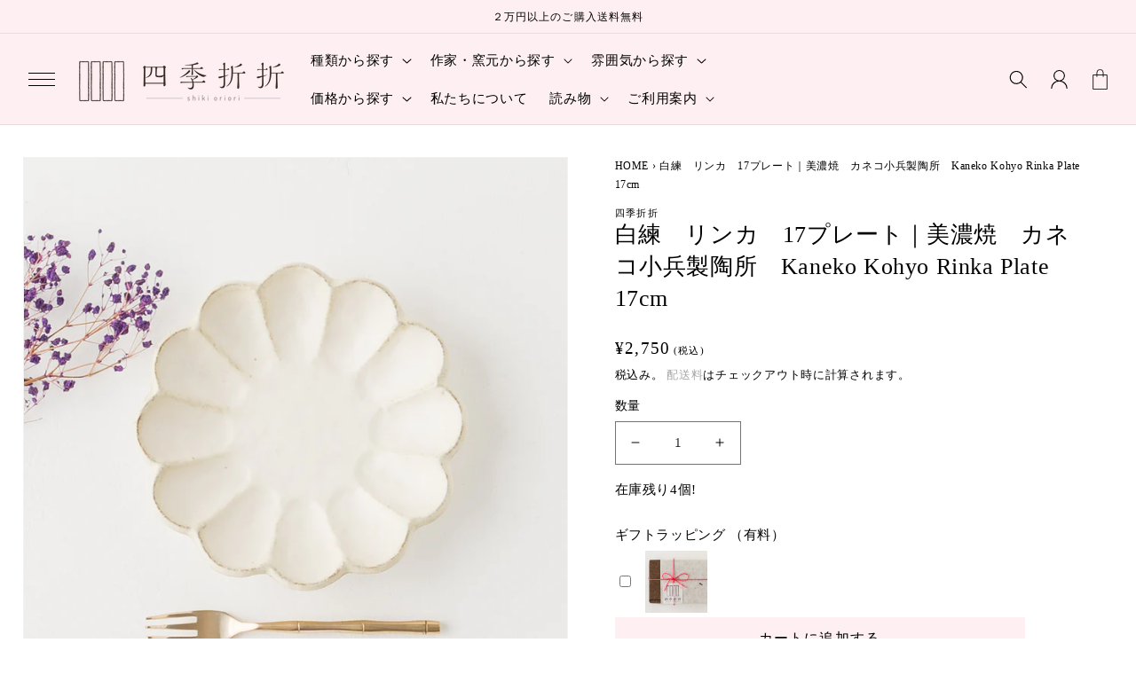

--- FILE ---
content_type: text/html; charset=utf-8
request_url: https://shikioriori-store.jp/products/minoyaki-kanekokohyo-shironeri-rinka17plate
body_size: 73639
content:
<!doctype html>
<html class="no-js" lang="ja">
  <head>
    <meta name="google-site-verification" content="9Nv8ZKrqr0-DR1jbGGLYfbrwwmEqdbCJTDOcVSXky_I" />
    <meta charset="utf-8">
    <meta http-equiv="X-UA-Compatible" content="IE=edge">
    <meta name="viewport" content="width=device-width,initial-scale=1">
    <meta name="theme-color" content="">
<!-- Google Tag Manager -->
<script>(function(w,d,s,l,i){w[l]=w[l]||[];w[l].push({'gtm.start':
new Date().getTime(),event:'gtm.js'});var f=d.getElementsByTagName(s)[0],
j=d.createElement(s),dl=l!='dataLayer'?'&l='+l:'';j.async=true;j.src=
'https://www.googletagmanager.com/gtm.js?id='+i+dl;f.parentNode.insertBefore(j,f);
})(window,document,'script','dataLayer','GTM-P52PLPD');</script>
<!-- End Google Tag Manager -->
    <link rel="canonical" href="https://shikioriori-store.jp/products/minoyaki-kanekokohyo-shironeri-rinka17plate">
    <link rel="preconnect" href="https://cdn.shopify.com" crossorigin><link rel="icon" type="image/png" href="//shikioriori-store.jp/cdn/shop/files/89698b16cb7d1c1f2bf394d886103f73.png?crop=center&height=32&v=1674964966&width=32"><title>
      美濃焼 カネコ小兵製陶所 白練 リンカ 17プレート｜和食器通販 四季折折
 &ndash; 四季折折 （オンラインストア）</title>

    
      <meta name="description" content="あたたかみを感じる土もののような風合い 手づくりのぬくもりが感じられる白練の輪花皿。磁器なのに陶器のような土ものを感じさせる仕上がりになっています。白いうつわは季節やシーン選ばず使えて重宝します。お料理を引き立ててくれる華やかで愛らしい輪花のお皿。和にも洋にも合わせやすく、また、どんなうつわとも相性が良く、お料理が映えるうつわです。ニューヨークで愛されるリンカシリーズ NYのインテリアデザイン界の巨匠「Roman and Williams（ローマン＆ウイリアム）」が手掛けた、家具・雑貨、フローリスト、カフェが融合したコンセプトストアの「Roman and Williams Guild」のフレンチカフェ「La Mercerie（ラ・メルスリー）」でも使われているニューヨーカーに愛されるうつわです。食洗器やあたためる程度であれば電子レンジも使用できるので、忙しい時でも食前、食後の手間が減るのもうれしいポイントです。">
    

    

<meta property="og:site_name" content="四季折折 （オンラインストア）">
<meta property="og:url" content="https://shikioriori-store.jp/products/minoyaki-kanekokohyo-shironeri-rinka17plate">
<meta property="og:title" content="美濃焼 カネコ小兵製陶所 白練 リンカ 17プレート｜和食器通販 四季折折">
<meta property="og:type" content="product">
<meta property="og:description" content="あたたかみを感じる土もののような風合い 手づくりのぬくもりが感じられる白練の輪花皿。磁器なのに陶器のような土ものを感じさせる仕上がりになっています。白いうつわは季節やシーン選ばず使えて重宝します。お料理を引き立ててくれる華やかで愛らしい輪花のお皿。和にも洋にも合わせやすく、また、どんなうつわとも相性が良く、お料理が映えるうつわです。ニューヨークで愛されるリンカシリーズ NYのインテリアデザイン界の巨匠「Roman and Williams（ローマン＆ウイリアム）」が手掛けた、家具・雑貨、フローリスト、カフェが融合したコンセプトストアの「Roman and Williams Guild」のフレンチカフェ「La Mercerie（ラ・メルスリー）」でも使われているニューヨーカーに愛されるうつわです。食洗器やあたためる程度であれば電子レンジも使用できるので、忙しい時でも食前、食後の手間が減るのもうれしいポイントです。"><meta property="og:image" content="http://shikioriori-store.jp/cdn/shop/products/DSC05537_7c55f197-e24e-4c3d-a72d-449f05abf13d.jpg?v=1618909444">
  <meta property="og:image:secure_url" content="https://shikioriori-store.jp/cdn/shop/products/DSC05537_7c55f197-e24e-4c3d-a72d-449f05abf13d.jpg?v=1618909444">
  <meta property="og:image:width" content="2048">
  <meta property="og:image:height" content="2048"><meta property="og:price:amount" content="2,750">
  <meta property="og:price:currency" content="JPY"><meta name="twitter:card" content="summary_large_image">
<meta name="twitter:title" content="美濃焼 カネコ小兵製陶所 白練 リンカ 17プレート｜和食器通販 四季折折">
<meta name="twitter:description" content="あたたかみを感じる土もののような風合い 手づくりのぬくもりが感じられる白練の輪花皿。磁器なのに陶器のような土ものを感じさせる仕上がりになっています。白いうつわは季節やシーン選ばず使えて重宝します。お料理を引き立ててくれる華やかで愛らしい輪花のお皿。和にも洋にも合わせやすく、また、どんなうつわとも相性が良く、お料理が映えるうつわです。ニューヨークで愛されるリンカシリーズ NYのインテリアデザイン界の巨匠「Roman and Williams（ローマン＆ウイリアム）」が手掛けた、家具・雑貨、フローリスト、カフェが融合したコンセプトストアの「Roman and Williams Guild」のフレンチカフェ「La Mercerie（ラ・メルスリー）」でも使われているニューヨーカーに愛されるうつわです。食洗器やあたためる程度であれば電子レンジも使用できるので、忙しい時でも食前、食後の手間が減るのもうれしいポイントです。">


    <script src="//shikioriori-store.jp/cdn/shop/t/48/assets/global.js?v=24850326154503943211685521449" defer="defer"></script>
    <script>window.performance && window.performance.mark && window.performance.mark('shopify.content_for_header.start');</script><meta name="facebook-domain-verification" content="j9i7cghcuqowwl2aq6gf9r2mubihna">
<meta name="google-site-verification" content="8IrHSJoLG7PTQ-x0tcXyE7nnNeJHDC7mnVbegx-0kck">
<meta name="google-site-verification" content="Ie9f8kgeFPVANpAgAMKp5D13OYeT46xInE6bSFsWtZU">
<meta id="shopify-digital-wallet" name="shopify-digital-wallet" content="/40019099810/digital_wallets/dialog">
<meta name="shopify-checkout-api-token" content="c8d5016f6e9325fad4697a953d5b6c0f">
<meta id="in-context-paypal-metadata" data-shop-id="40019099810" data-venmo-supported="false" data-environment="production" data-locale="ja_JP" data-paypal-v4="true" data-currency="JPY">
<link rel="alternate" hreflang="x-default" href="https://shikioriori-store.jp/products/minoyaki-kanekokohyo-shironeri-rinka17plate">
<link rel="alternate" hreflang="ja" href="https://shikioriori-store.jp/products/minoyaki-kanekokohyo-shironeri-rinka17plate">
<link rel="alternate" hreflang="en" href="https://shikioriori-store.jp/en/products/minoyaki-kanekokohyo-shironeri-rinka17plate">
<link rel="alternate" type="application/json+oembed" href="https://shikioriori-store.jp/products/minoyaki-kanekokohyo-shironeri-rinka17plate.oembed">
<script async="async" src="/checkouts/internal/preloads.js?locale=ja-JP"></script>
<link rel="preconnect" href="https://shop.app" crossorigin="anonymous">
<script async="async" src="https://shop.app/checkouts/internal/preloads.js?locale=ja-JP&shop_id=40019099810" crossorigin="anonymous"></script>
<script id="apple-pay-shop-capabilities" type="application/json">{"shopId":40019099810,"countryCode":"JP","currencyCode":"JPY","merchantCapabilities":["supports3DS"],"merchantId":"gid:\/\/shopify\/Shop\/40019099810","merchantName":"四季折折 （オンラインストア）","requiredBillingContactFields":["postalAddress","email","phone"],"requiredShippingContactFields":["postalAddress","email","phone"],"shippingType":"shipping","supportedNetworks":["visa","masterCard","amex","jcb","discover"],"total":{"type":"pending","label":"四季折折 （オンラインストア）","amount":"1.00"},"shopifyPaymentsEnabled":true,"supportsSubscriptions":true}</script>
<script id="shopify-features" type="application/json">{"accessToken":"c8d5016f6e9325fad4697a953d5b6c0f","betas":["rich-media-storefront-analytics"],"domain":"shikioriori-store.jp","predictiveSearch":false,"shopId":40019099810,"locale":"ja"}</script>
<script>var Shopify = Shopify || {};
Shopify.shop = "oriful.myshopify.com";
Shopify.locale = "ja";
Shopify.currency = {"active":"JPY","rate":"1.0"};
Shopify.country = "JP";
Shopify.theme = {"name":"COREKARAテーマv1.2 (20230531)","id":137070608634,"schema_name":"Dawn","schema_version":"5.0.0","theme_store_id":null,"role":"main"};
Shopify.theme.handle = "null";
Shopify.theme.style = {"id":null,"handle":null};
Shopify.cdnHost = "shikioriori-store.jp/cdn";
Shopify.routes = Shopify.routes || {};
Shopify.routes.root = "/";</script>
<script type="module">!function(o){(o.Shopify=o.Shopify||{}).modules=!0}(window);</script>
<script>!function(o){function n(){var o=[];function n(){o.push(Array.prototype.slice.apply(arguments))}return n.q=o,n}var t=o.Shopify=o.Shopify||{};t.loadFeatures=n(),t.autoloadFeatures=n()}(window);</script>
<script>
  window.ShopifyPay = window.ShopifyPay || {};
  window.ShopifyPay.apiHost = "shop.app\/pay";
  window.ShopifyPay.redirectState = null;
</script>
<script id="shop-js-analytics" type="application/json">{"pageType":"product"}</script>
<script defer="defer" async type="module" src="//shikioriori-store.jp/cdn/shopifycloud/shop-js/modules/v2/client.init-shop-cart-sync_CZKilf07.ja.esm.js"></script>
<script defer="defer" async type="module" src="//shikioriori-store.jp/cdn/shopifycloud/shop-js/modules/v2/chunk.common_rlhnONO2.esm.js"></script>
<script type="module">
  await import("//shikioriori-store.jp/cdn/shopifycloud/shop-js/modules/v2/client.init-shop-cart-sync_CZKilf07.ja.esm.js");
await import("//shikioriori-store.jp/cdn/shopifycloud/shop-js/modules/v2/chunk.common_rlhnONO2.esm.js");

  window.Shopify.SignInWithShop?.initShopCartSync?.({"fedCMEnabled":true,"windoidEnabled":true});

</script>
<script>
  window.Shopify = window.Shopify || {};
  if (!window.Shopify.featureAssets) window.Shopify.featureAssets = {};
  window.Shopify.featureAssets['shop-js'] = {"shop-cart-sync":["modules/v2/client.shop-cart-sync_BwCHLH8C.ja.esm.js","modules/v2/chunk.common_rlhnONO2.esm.js"],"init-fed-cm":["modules/v2/client.init-fed-cm_CQXj6EwP.ja.esm.js","modules/v2/chunk.common_rlhnONO2.esm.js"],"shop-button":["modules/v2/client.shop-button_B7JE2zCc.ja.esm.js","modules/v2/chunk.common_rlhnONO2.esm.js"],"init-windoid":["modules/v2/client.init-windoid_DQ9csUH7.ja.esm.js","modules/v2/chunk.common_rlhnONO2.esm.js"],"shop-cash-offers":["modules/v2/client.shop-cash-offers_DxEVlT9h.ja.esm.js","modules/v2/chunk.common_rlhnONO2.esm.js","modules/v2/chunk.modal_BI56FOb0.esm.js"],"shop-toast-manager":["modules/v2/client.shop-toast-manager_BE8_-kNb.ja.esm.js","modules/v2/chunk.common_rlhnONO2.esm.js"],"init-shop-email-lookup-coordinator":["modules/v2/client.init-shop-email-lookup-coordinator_BgbPPTAQ.ja.esm.js","modules/v2/chunk.common_rlhnONO2.esm.js"],"pay-button":["modules/v2/client.pay-button_hoKCMeMC.ja.esm.js","modules/v2/chunk.common_rlhnONO2.esm.js"],"avatar":["modules/v2/client.avatar_BTnouDA3.ja.esm.js"],"init-shop-cart-sync":["modules/v2/client.init-shop-cart-sync_CZKilf07.ja.esm.js","modules/v2/chunk.common_rlhnONO2.esm.js"],"shop-login-button":["modules/v2/client.shop-login-button_BXDQHqjj.ja.esm.js","modules/v2/chunk.common_rlhnONO2.esm.js","modules/v2/chunk.modal_BI56FOb0.esm.js"],"init-customer-accounts-sign-up":["modules/v2/client.init-customer-accounts-sign-up_C3NeUvFd.ja.esm.js","modules/v2/client.shop-login-button_BXDQHqjj.ja.esm.js","modules/v2/chunk.common_rlhnONO2.esm.js","modules/v2/chunk.modal_BI56FOb0.esm.js"],"init-shop-for-new-customer-accounts":["modules/v2/client.init-shop-for-new-customer-accounts_D-v2xi0b.ja.esm.js","modules/v2/client.shop-login-button_BXDQHqjj.ja.esm.js","modules/v2/chunk.common_rlhnONO2.esm.js","modules/v2/chunk.modal_BI56FOb0.esm.js"],"init-customer-accounts":["modules/v2/client.init-customer-accounts_Cciaq_Mb.ja.esm.js","modules/v2/client.shop-login-button_BXDQHqjj.ja.esm.js","modules/v2/chunk.common_rlhnONO2.esm.js","modules/v2/chunk.modal_BI56FOb0.esm.js"],"shop-follow-button":["modules/v2/client.shop-follow-button_CM9l58Wl.ja.esm.js","modules/v2/chunk.common_rlhnONO2.esm.js","modules/v2/chunk.modal_BI56FOb0.esm.js"],"lead-capture":["modules/v2/client.lead-capture_oVhdpGxe.ja.esm.js","modules/v2/chunk.common_rlhnONO2.esm.js","modules/v2/chunk.modal_BI56FOb0.esm.js"],"checkout-modal":["modules/v2/client.checkout-modal_BbgmKIDX.ja.esm.js","modules/v2/chunk.common_rlhnONO2.esm.js","modules/v2/chunk.modal_BI56FOb0.esm.js"],"shop-login":["modules/v2/client.shop-login_BRorRhgW.ja.esm.js","modules/v2/chunk.common_rlhnONO2.esm.js","modules/v2/chunk.modal_BI56FOb0.esm.js"],"payment-terms":["modules/v2/client.payment-terms_Ba4TR13R.ja.esm.js","modules/v2/chunk.common_rlhnONO2.esm.js","modules/v2/chunk.modal_BI56FOb0.esm.js"]};
</script>
<script>(function() {
  var isLoaded = false;
  function asyncLoad() {
    if (isLoaded) return;
    isLoaded = true;
    var urls = ["\/\/cdn.shopify.com\/proxy\/1a3a36c6947433c183754f74a6e6a543bfd99b2947276573c1890112c06d8bba\/shippingmanagerprod.z11.web.core.windows.net\/oriful.myshopify.com_haiso_datetimespecific.js?v=20211102133129\u0026shop=oriful.myshopify.com\u0026sp-cache-control=cHVibGljLCBtYXgtYWdlPTkwMA","https:\/\/nulls.solutions\/shopify\/gift-wrap\/app\/js\/nulls-gift-wrap.js?shop=oriful.myshopify.com"];
    for (var i = 0; i < urls.length; i++) {
      var s = document.createElement('script');
      s.type = 'text/javascript';
      s.async = true;
      s.src = urls[i];
      var x = document.getElementsByTagName('script')[0];
      x.parentNode.insertBefore(s, x);
    }
  };
  if(window.attachEvent) {
    window.attachEvent('onload', asyncLoad);
  } else {
    window.addEventListener('load', asyncLoad, false);
  }
})();</script>
<script id="__st">var __st={"a":40019099810,"offset":32400,"reqid":"67774c1e-2908-42ae-b73e-56f27160d633-1768953278","pageurl":"shikioriori-store.jp\/products\/minoyaki-kanekokohyo-shironeri-rinka17plate","u":"9dfe8151dcf7","p":"product","rtyp":"product","rid":5890715812002};</script>
<script>window.ShopifyPaypalV4VisibilityTracking = true;</script>
<script id="captcha-bootstrap">!function(){'use strict';const t='contact',e='account',n='new_comment',o=[[t,t],['blogs',n],['comments',n],[t,'customer']],c=[[e,'customer_login'],[e,'guest_login'],[e,'recover_customer_password'],[e,'create_customer']],r=t=>t.map((([t,e])=>`form[action*='/${t}']:not([data-nocaptcha='true']) input[name='form_type'][value='${e}']`)).join(','),a=t=>()=>t?[...document.querySelectorAll(t)].map((t=>t.form)):[];function s(){const t=[...o],e=r(t);return a(e)}const i='password',u='form_key',d=['recaptcha-v3-token','g-recaptcha-response','h-captcha-response',i],f=()=>{try{return window.sessionStorage}catch{return}},m='__shopify_v',_=t=>t.elements[u];function p(t,e,n=!1){try{const o=window.sessionStorage,c=JSON.parse(o.getItem(e)),{data:r}=function(t){const{data:e,action:n}=t;return t[m]||n?{data:e,action:n}:{data:t,action:n}}(c);for(const[e,n]of Object.entries(r))t.elements[e]&&(t.elements[e].value=n);n&&o.removeItem(e)}catch(o){console.error('form repopulation failed',{error:o})}}const l='form_type',E='cptcha';function T(t){t.dataset[E]=!0}const w=window,h=w.document,L='Shopify',v='ce_forms',y='captcha';let A=!1;((t,e)=>{const n=(g='f06e6c50-85a8-45c8-87d0-21a2b65856fe',I='https://cdn.shopify.com/shopifycloud/storefront-forms-hcaptcha/ce_storefront_forms_captcha_hcaptcha.v1.5.2.iife.js',D={infoText:'hCaptchaによる保護',privacyText:'プライバシー',termsText:'利用規約'},(t,e,n)=>{const o=w[L][v],c=o.bindForm;if(c)return c(t,g,e,D).then(n);var r;o.q.push([[t,g,e,D],n]),r=I,A||(h.body.append(Object.assign(h.createElement('script'),{id:'captcha-provider',async:!0,src:r})),A=!0)});var g,I,D;w[L]=w[L]||{},w[L][v]=w[L][v]||{},w[L][v].q=[],w[L][y]=w[L][y]||{},w[L][y].protect=function(t,e){n(t,void 0,e),T(t)},Object.freeze(w[L][y]),function(t,e,n,w,h,L){const[v,y,A,g]=function(t,e,n){const i=e?o:[],u=t?c:[],d=[...i,...u],f=r(d),m=r(i),_=r(d.filter((([t,e])=>n.includes(e))));return[a(f),a(m),a(_),s()]}(w,h,L),I=t=>{const e=t.target;return e instanceof HTMLFormElement?e:e&&e.form},D=t=>v().includes(t);t.addEventListener('submit',(t=>{const e=I(t);if(!e)return;const n=D(e)&&!e.dataset.hcaptchaBound&&!e.dataset.recaptchaBound,o=_(e),c=g().includes(e)&&(!o||!o.value);(n||c)&&t.preventDefault(),c&&!n&&(function(t){try{if(!f())return;!function(t){const e=f();if(!e)return;const n=_(t);if(!n)return;const o=n.value;o&&e.removeItem(o)}(t);const e=Array.from(Array(32),(()=>Math.random().toString(36)[2])).join('');!function(t,e){_(t)||t.append(Object.assign(document.createElement('input'),{type:'hidden',name:u})),t.elements[u].value=e}(t,e),function(t,e){const n=f();if(!n)return;const o=[...t.querySelectorAll(`input[type='${i}']`)].map((({name:t})=>t)),c=[...d,...o],r={};for(const[a,s]of new FormData(t).entries())c.includes(a)||(r[a]=s);n.setItem(e,JSON.stringify({[m]:1,action:t.action,data:r}))}(t,e)}catch(e){console.error('failed to persist form',e)}}(e),e.submit())}));const S=(t,e)=>{t&&!t.dataset[E]&&(n(t,e.some((e=>e===t))),T(t))};for(const o of['focusin','change'])t.addEventListener(o,(t=>{const e=I(t);D(e)&&S(e,y())}));const B=e.get('form_key'),M=e.get(l),P=B&&M;t.addEventListener('DOMContentLoaded',(()=>{const t=y();if(P)for(const e of t)e.elements[l].value===M&&p(e,B);[...new Set([...A(),...v().filter((t=>'true'===t.dataset.shopifyCaptcha))])].forEach((e=>S(e,t)))}))}(h,new URLSearchParams(w.location.search),n,t,e,['guest_login'])})(!0,!0)}();</script>
<script integrity="sha256-4kQ18oKyAcykRKYeNunJcIwy7WH5gtpwJnB7kiuLZ1E=" data-source-attribution="shopify.loadfeatures" defer="defer" src="//shikioriori-store.jp/cdn/shopifycloud/storefront/assets/storefront/load_feature-a0a9edcb.js" crossorigin="anonymous"></script>
<script crossorigin="anonymous" defer="defer" src="//shikioriori-store.jp/cdn/shopifycloud/storefront/assets/shopify_pay/storefront-65b4c6d7.js?v=20250812"></script>
<script data-source-attribution="shopify.dynamic_checkout.dynamic.init">var Shopify=Shopify||{};Shopify.PaymentButton=Shopify.PaymentButton||{isStorefrontPortableWallets:!0,init:function(){window.Shopify.PaymentButton.init=function(){};var t=document.createElement("script");t.src="https://shikioriori-store.jp/cdn/shopifycloud/portable-wallets/latest/portable-wallets.ja.js",t.type="module",document.head.appendChild(t)}};
</script>
<script data-source-attribution="shopify.dynamic_checkout.buyer_consent">
  function portableWalletsHideBuyerConsent(e){var t=document.getElementById("shopify-buyer-consent"),n=document.getElementById("shopify-subscription-policy-button");t&&n&&(t.classList.add("hidden"),t.setAttribute("aria-hidden","true"),n.removeEventListener("click",e))}function portableWalletsShowBuyerConsent(e){var t=document.getElementById("shopify-buyer-consent"),n=document.getElementById("shopify-subscription-policy-button");t&&n&&(t.classList.remove("hidden"),t.removeAttribute("aria-hidden"),n.addEventListener("click",e))}window.Shopify?.PaymentButton&&(window.Shopify.PaymentButton.hideBuyerConsent=portableWalletsHideBuyerConsent,window.Shopify.PaymentButton.showBuyerConsent=portableWalletsShowBuyerConsent);
</script>
<script data-source-attribution="shopify.dynamic_checkout.cart.bootstrap">document.addEventListener("DOMContentLoaded",(function(){function t(){return document.querySelector("shopify-accelerated-checkout-cart, shopify-accelerated-checkout")}if(t())Shopify.PaymentButton.init();else{new MutationObserver((function(e,n){t()&&(Shopify.PaymentButton.init(),n.disconnect())})).observe(document.body,{childList:!0,subtree:!0})}}));
</script>
<link id="shopify-accelerated-checkout-styles" rel="stylesheet" media="screen" href="https://shikioriori-store.jp/cdn/shopifycloud/portable-wallets/latest/accelerated-checkout-backwards-compat.css" crossorigin="anonymous">
<style id="shopify-accelerated-checkout-cart">
        #shopify-buyer-consent {
  margin-top: 1em;
  display: inline-block;
  width: 100%;
}

#shopify-buyer-consent.hidden {
  display: none;
}

#shopify-subscription-policy-button {
  background: none;
  border: none;
  padding: 0;
  text-decoration: underline;
  font-size: inherit;
  cursor: pointer;
}

#shopify-subscription-policy-button::before {
  box-shadow: none;
}

      </style>
<script id="sections-script" data-sections="product-recommendations,header,footer" defer="defer" src="//shikioriori-store.jp/cdn/shop/t/48/compiled_assets/scripts.js?v=30871"></script>
<script>window.performance && window.performance.mark && window.performance.mark('shopify.content_for_header.end');</script>


    <style data-shopify>
      
      
      
      
      

      :root {
        
        --font-body-family: "Open Sans", "Noto Sans JP", "ヒラギノ角ゴ Pro W3", "Hiragino Kaku Gothic Pro", "メイリオ", Meiryo, sans-serif;
        --font-body-style: normal;
        
        --font-body-weight: 400;
        --font-body-weight-bold: 700;

        
        --font-heading-family: "Open Sans", "Noto Sans JP", "ヒラギノ角ゴ Pro W3", "Hiragino Kaku Gothic Pro", "メイリオ", Meiryo, sans-serif;
        --font-heading-style: normal;
        --font-heading-weight: 400;
        --font-heading-weight: 300;

        --font-body-scale: 1.05;
        --font-heading-scale: 0.9523809523809523;

        --d_title_font: 'ヒラギノ明朝 ProN W3', 'Hiragino Mincho ProN', '游明朝体', 'Yu Mincho', YuMincho, serif;
        --d_title_font_scale: 32;
        --d_title_font_scale_sp: 25;
        --d_title_font_weight: 400;

        --color-base-text: 0, 0, 0;
        --color-shadow: 0, 0, 0;
        --color-base-background-1: 255, 255, 255;
        --color-base-background-2: 242, 242, 242;
        --color-base-solid-button-labels: 0, 0, 0;
        --color-base-outline-button-labels: 153, 153, 153;
        --color-base-accent-1: 253, 239, 242;
        --color-base-accent-2: 223, 223, 223;
        --payment-terms-background-color: #ffffff;

        --gradient-base-background-1: #ffffff;
        --gradient-base-background-2: #f2f2f2;
        --gradient-base-accent-1: #fdeff2;
        --gradient-base-accent-2: #dfdfdf;

        --media-padding: px;
        --media-border-opacity: 0.05;
        --media-border-width: 1px;
        --media-radius: 0px;
        --media-shadow-opacity: 0.0;
        --media-shadow-horizontal-offset: 0px;
        --media-shadow-vertical-offset: 4px;
        --media-shadow-blur-radius: 5px;

        --page-width: 140rem;
        --page-width-margin: 0rem;

        --card-image-padding: 0.0rem;
        --card-corner-radius: 0.0rem;
        --card-text-alignment: left;
        --card-border-width: 0.0rem;
        --card-border-opacity: 0.1;
        --card-shadow-opacity: 0.0;
        --card-shadow-horizontal-offset: 0.0rem;
        --card-shadow-vertical-offset: 0.4rem;
        --card-shadow-blur-radius: 0.5rem;

        --badge-corner-radius: 0.0rem;

        --popup-border-width: 1px;
        --popup-border-opacity: 0.1;
        --popup-corner-radius: 0px;
        --popup-shadow-opacity: 0.0;
        --popup-shadow-horizontal-offset: 0px;
        --popup-shadow-vertical-offset: 4px;
        --popup-shadow-blur-radius: 5px;

        --drawer-border-width: 1px;
        --drawer-border-opacity: 0.1;
        --drawer-shadow-opacity: 0.0;
        --drawer-shadow-horizontal-offset: 0px;
        --drawer-shadow-vertical-offset: 4px;
        --drawer-shadow-blur-radius: 5px;

        --spacing-sections-desktop: 0px;
        --spacing-sections-mobile: 0px;

        --grid-desktop-vertical-spacing: 8px;
        --grid-desktop-horizontal-spacing: 8px;
        --grid-mobile-vertical-spacing: 4px;
        --grid-mobile-horizontal-spacing: 4px;

        --text-boxes-border-opacity: 0.1;
        --text-boxes-border-width: 0px;
        --text-boxes-radius: 0px;
        --text-boxes-shadow-opacity: 0.0;
        --text-boxes-shadow-horizontal-offset: 0px;
        --text-boxes-shadow-vertical-offset: 4px;
        --text-boxes-shadow-blur-radius: 5px;

        --buttons-radius: 0px;
        --buttons-radius-outset: 0px;
        --buttons-border-width: 1px;
        --buttons-border-opacity: 1.0;
        --buttons-shadow-opacity: 0.0;
        --buttons-shadow-horizontal-offset: 0px;
        --buttons-shadow-vertical-offset: 4px;
        --buttons-shadow-blur-radius: 5px;
        --buttons-border-offset: 0px;

        --inputs-radius: 0px;
        --inputs-border-width: 1px;
        --inputs-border-opacity: 0.55;
        --inputs-shadow-opacity: 0.0;
        --inputs-shadow-horizontal-offset: 0px;
        --inputs-margin-offset: 0px;
        --inputs-shadow-vertical-offset: 4px;
        --inputs-shadow-blur-radius: 5px;
        --inputs-radius-outset: 0px;

        --variant-pills-radius: 0px;
        --variant-pills-border-width: 1px;
        --variant-pills-border-opacity: 0.55;
        --variant-pills-shadow-opacity: 0.0;
        --variant-pills-shadow-horizontal-offset: 0px;
        --variant-pills-shadow-vertical-offset: 4px;
        --variant-pills-shadow-blur-radius: 5px;
        --desktop-size-min: 1061px;
        --mini-desktop-size: 1060px;
        --tablet-size: 990px;
        --mobile-size: 750px;
      }

      *,
      *::before,
      *::after {
        box-sizing: inherit;
      }

      html {
        box-sizing: border-box;
        font-size: calc(var(--font-body-scale) * 62.5%);
        height: 100%;
      }

      body {
        display: grid;
        grid-template-rows: auto auto 1fr auto;
        grid-template-columns: 100%;
        min-height: 100%;
        margin: 0;
        font-size: 1.4rem;
        letter-spacing: 0.06rem;
        line-height: calc(1 + 0.8 / var(--font-body-scale));
        font-family: var(--font-body-family);
        font-style: var(--font-body-style);
        font-weight: var(--font-body-weight);
      }

      @media screen and (min-width: 750px) {
        body {
          font-size: 1.4rem;
        }
      }
      
      .d_title .main_en {
          font-family: var(--d_title_font);
          font-size: calc(var(--d_title_font_scale_sp) * 1px);
          font-weight: var(--d_title_font_weight);
      }

      @media screen and (min-width: 750px) {
        .d_title .main_en {
            font-size: calc(var(--d_title_font_scale) * 1px);
        }
      }
    </style>

    <link href="//shikioriori-store.jp/cdn/shop/t/48/assets/base.css?v=70365684041825983281685521449" rel="stylesheet" type="text/css" media="all" />
<link rel="stylesheet" href="//shikioriori-store.jp/cdn/shop/t/48/assets/component-predictive-search.css?v=165644661289088488651685521449" media="print" onload="this.media='all'">
    <link href="//shikioriori-store.jp/cdn/shop/t/48/assets/base_layout.css?v=21206934756456289531685521449" rel="stylesheet" type="text/css" media="all" />
    <link href="//shikioriori-store.jp/cdn/shop/t/48/assets/swiper-bundle.min.css?v=145134866565419094931685521449" rel="stylesheet" type="text/css" media="all" />
    <link href="//shikioriori-store.jp/cdn/shop/t/48/assets/main.css?v=176526799102868784301685521449" rel="stylesheet" type="text/css" media="all" />
    <script>document.documentElement.className = document.documentElement.className.replace('no-js', 'js');
    if (Shopify.designMode) {
      document.documentElement.classList.add('shopify-design-mode');
    }
    </script>
    <!-- Swiper JS -->
    <script src="//shikioriori-store.jp/cdn/shop/t/48/assets/swiper-bundle.min.js?v=7158048499523779971685521449"></script>
    <!-- "snippets/swymSnippet.liquid" was not rendered, the associated app was uninstalled --> 
  <style>

    .primenWrapper ul, ol {
        display: block;
        margin-block-start: 1em;
        margin-block-end: 1em;
        margin-inline-start: 0px;
        margin-inline-end: 0px;
        padding-inline-start: 40px;
        list-style-type: revert;
    }
    .primenWrapper li {
        list-style: inherit;
        list-style-position: inside;
    }

    .prime-d-block{display:block;}
    .prime-d-inline-block{display:inline-block;}
						
    .prime-align-middle{vertical-align:middle;}
    .prime-align-top {vertical-align: top;}
    
    .prime-m-0{margin: 0rem;} 
    .prime-mr-0{margin-right: 0rem;} 
    .prime-ml-0{margin-left: 0rem;}
    .prime-mt-0{margin-top: 0rem;}
    .prime-mb-0{margin-bottom: 0rem;}
    
    .prime-m-1{margin: .25rem;} 
    .prime-mr-1{margin-right: .25rem;} 
    .prime-ml-1{margin-left: .25rem;}
    .prime-mt-1{margin-top: .25rem;}
    .prime-mb-1{margin-bottom: .25rem;}

    .prime-m-2{margin: .5rem;} 
    .prime-mr-2{margin-right: .5rem;} 
    .prime-ml-2{margin-left: .5rem;}
    .prime-mt-2{margin-top: .5rem;}
    .prime-mb-2{margin-bottom: .5rem;}

    .prime-m-3{margin: 1em;} 
    .prime-mr-3{margin-right: 1rem;} 
    .prime-ml-3{margin-left: 1rem;}
    .prime-mt-3{margin-top: 1rem;}
    .prime-mb-3{margin-bottom: 1rem;}

    .prime-m-4{margin: 1.5rem;} 
    .prime-mr-4{margin-right: 1.5rem;} 
    .prime-ml-4{margin-left: 1.5rem;}
    .prime-mt-4{margin-top: 1.5rem;}
    .prime-mb-4{margin-bottom: 1.5rem;}

    .prime-m-5{margin: 3rem;} 
    .prime-mr-5{margin-right: 3rem;} 
    .prime-ml-5{margin-left: 3rem;}
    .prime-mt-5{margin-top: 3rem;}
    .prime-mb-5{margin-bottom: 3rem;}

    .prime-p-0{padding: 0rem;} 
    .prime-pr-0{padding-right: 0rem;} 
    .prime-pl-0{padding-left: 0rem;}
    .prime-pt-0{padding-top: 0rem;}
    .prime-pb-0{padding-bottom: 0rem;}
    
    .prime-p-1{padding: .25rem;} 
    .prime-pr-1{padding-right: .25rem;} 
    .prime-pl-1{padding-left: .25rem;}
    .prime-pt-1{padding-top: .25rem;}
    .prime-pb-1{padding-bottom: .25rem;}

    .prime-p-2{padding: .5rem;} 
    .prime-pr-2{padding-right: .5rem;} 
    .prime-pl-2{padding-left: .5rem;}
    .prime-pt-2{padding-top: .5rem;}
    .prime-pb-2{padding-bottom: .5rem;}

    .prime-p-3{padding: 1em;} 
    .prime-pr-3{padding-right: 1rem;} 
    .prime-pl-3{padding-left: 1rem;}
    .prime-pt-3{padding-top: 1rem;}
    .prime-pb-3{padding-bottom: 1rem;}

    .prime-p-4{padding: 1.5rem;} 
    .prime-pr-4{padding-right: 1.5rem;} 
    .prime-pl-4{padding-left: 1.5rem;}
    .prime-pt-4{padding-top: 1.5rem;}
    .prime-pb-4{padding-bottom: 1.5rem;}

    .prime-p-5{padding: 3rem;} 
    .prime-pr-5{padding-right: 3rem;} 
    .prime-pl-5{padding-left: 3rem;}
    .prime-pt-5{padding-top: 3rem;}
    .prime-pb-5{padding-bottom: 3rem;}

    .prime-px-2{padding-left:.5rem;padding-right:.5rem;}
    .prime-py-1{padding-top:.25rem;padding-bottom:.25rem;}
    .prime-mx-auto{margin-left: auto;margin-right: auto;}
    .prime-text-center{text-align:center;}
    .prime-text-left{text-align:left;}

    .prime-px-0{padding-left:0px !important;padding-right:0px !important;}

    .primebanPhotoOuter {line-height: 0px;}

    @-ms-viewport{width:device-width}html{box-sizing:border-box;-ms-overflow-style:scrollbar}*,::after,::before{box-sizing:inherit}.prime-container{width:100%;padding-right:15px;padding-left:15px;margin-right:auto;margin-left:auto}@media (min-width:576px){.prime-container{max-width:540px}}@media (min-width:768px){.prime-container{max-width:720px}}@media (min-width:992px){.prime-container{max-width:960px}}@media (min-width:1200px){.prime-container{max-width:1140px}}.prime-container-fluid{width:100%;padding-right:15px;padding-left:15px;margin-right:auto;margin-left:auto}.prime-row{display:-ms-flexbox;display:flex;-ms-flex-wrap:wrap;flex-wrap:wrap;margin-right:-15px;margin-left:-15px}.prime-no-gutters{margin-right:0;margin-left:0}.prime-no-gutters>.col,.prime-no-gutters>[class*=col-]{padding-right:0;padding-left:0}.prime-col,.prime-col-1,.prime-col-10,.prime-col-11,.prime-col-12,.prime-col-2,.prime-col-3,.prime-col-4,.prime-col-5,.prime-col-6,.prime-col-7,.prime-col-8,.prime-col-9,.prime-col-auto,.prime-col-lg,.prime-col-lg-1,.prime-col-lg-10,.prime-col-lg-11,.prime-col-lg-12,.prime-col-lg-2,.prime-col-lg-3,.prime-col-lg-4,.prime-col-lg-5,.prime-col-lg-6,.prime-col-lg-7,.prime-col-lg-8,.prime-col-lg-9,.prime-col-lg-auto,.prime-col-md,.prime-col-md-1,.prime-col-md-10,.prime-col-md-11,.prime-col-md-12,.prime-col-md-2,.prime-col-md-3,.prime-col-md-4,.prime-col-md-5,.prime-col-md-6,.prime-col-md-7,.prime-col-md-8,.prime-col-md-9,.prime-col-md-auto,.prime-col-sm,.prime-col-sm-1,.prime-col-sm-10,.prime-col-sm-11,.prime-col-sm-12,.prime-col-sm-2,.prime-col-sm-3,.prime-col-sm-4,.prime-col-sm-5,.prime-col-sm-6,.prime-col-sm-7,.prime-col-sm-8,.prime-col-sm-9,.prime-col-sm-auto,.prime-col-xl,.prime-col-xl-1,.prime-col-xl-10,.prime-col-xl-11,.prime-col-xl-12,.prime-col-xl-2,.prime-col-xl-3,.prime-col-xl-4,.prime-col-xl-5,.prime-col-xl-6,.prime-col-xl-7,.prime-col-xl-8,.prime-col-xl-9,.prime-col-xl-auto{position:relative;width:100%;min-height:1px;padding-right:15px;padding-left:15px}.prime-col{-ms-flex-preferred-size:0;flex-basis:0;-ms-flex-positive:1;flex-grow:1;max-width:100%}.prime-col-auto{-ms-flex:0 0 auto;flex:0 0 auto;width:auto;max-width:none}.prime-col-1{-ms-flex:0 0 8.333333%;flex:0 0 8.333333%;max-width:8.333333%}.prime-col-2{-ms-flex:0 0 16.666667%;flex:0 0 16.666667%;max-width:16.666667%}.prime-col-3{-ms-flex:0 0 25%;flex:0 0 25%;max-width:25%}.prime-col-4{-ms-flex:0 0 33.333333%;flex:0 0 33.333333%;max-width:33.333333%}.prime-col-5{-ms-flex:0 0 41.666667%;flex:0 0 41.666667%;max-width:41.666667%}.prime-col-6{-ms-flex:0 0 50%;flex:0 0 50%;max-width:50%}.prime-col-7{-ms-flex:0 0 58.333333%;flex:0 0 58.333333%;max-width:58.333333%}.prime-col-8{-ms-flex:0 0 66.666667%;flex:0 0 66.666667%;max-width:66.666667%}.prime-col-9{-ms-flex:0 0 75%;flex:0 0 75%;max-width:75%}.prime-col-10{-ms-flex:0 0 83.333333%;flex:0 0 83.333333%;max-width:83.333333%}.prime-col-11{-ms-flex:0 0 91.666667%;flex:0 0 91.666667%;max-width:91.666667%}.prime-col-12{-ms-flex:0 0 100%;flex:0 0 100%;max-width:100%}.prime-order-first{-ms-flex-order:-1;order:-1}.prime-order-last{-ms-flex-order:13;order:13}.prime-order-0{-ms-flex-order:0;order:0}.prime-order-1{-ms-flex-order:1;order:1}.prime-order-2{-ms-flex-order:2;order:2}.prime-order-3{-ms-flex-order:3;order:3}.prime-order-4{-ms-flex-order:4;order:4}.prime-order-5{-ms-flex-order:5;order:5}.prime-order-6{-ms-flex-order:6;order:6}.prime-order-7{-ms-flex-order:7;order:7}.prime-order-8{-ms-flex-order:8;order:8}.prime-order-9{-ms-flex-order:9;order:9}.prime-order-10{-ms-flex-order:10;order:10}.prime-order-11{-ms-flex-order:11;order:11}.prime-order-12{-ms-flex-order:12;order:12}.prime-offset-1{margin-left:8.333333%}.prime-offset-2{margin-left:16.666667%}.prime-offset-3{margin-left:25%}.prime-offset-4{margin-left:33.333333%}.prime-offset-5{margin-left:41.666667%}.prime-offset-6{margin-left:50%}.prime-offset-7{margin-left:58.333333%}.prime-offset-8{margin-left:66.666667%}.prime-offset-9{margin-left:75%}.prime-offset-10{margin-left:83.333333%}.prime-offset-11{margin-left:91.666667%}@media (min-width:576px){.prime-col-sm{-ms-flex-preferred-size:0;flex-basis:0;-ms-flex-positive:1;flex-grow:1;max-width:100%}.prime-col-sm-auto{-ms-flex:0 0 auto;flex:0 0 auto;width:auto;max-width:none}.prime-col-sm-1{-ms-flex:0 0 8.333333%;flex:0 0 8.333333%;max-width:8.333333%}.prime-col-sm-2{-ms-flex:0 0 16.666667%;flex:0 0 16.666667%;max-width:16.666667%}.prime-col-sm-3{-ms-flex:0 0 25%;flex:0 0 25%;max-width:25%}.prime-col-sm-4{-ms-flex:0 0 33.333333%;flex:0 0 33.333333%;max-width:33.333333%}.prime-col-sm-5{-ms-flex:0 0 41.666667%;flex:0 0 41.666667%;max-width:41.666667%}.prime-col-sm-6{-ms-flex:0 0 50%;flex:0 0 50%;max-width:50%}.prime-col-sm-7{-ms-flex:0 0 58.333333%;flex:0 0 58.333333%;max-width:58.333333%}.prime-col-sm-8{-ms-flex:0 0 66.666667%;flex:0 0 66.666667%;max-width:66.666667%}.prime-col-sm-9{-ms-flex:0 0 75%;flex:0 0 75%;max-width:75%}.prime-col-sm-10{-ms-flex:0 0 83.333333%;flex:0 0 83.333333%;max-width:83.333333%}.prime-col-sm-11{-ms-flex:0 0 91.666667%;flex:0 0 91.666667%;max-width:91.666667%}.prime-col-sm-12{-ms-flex:0 0 100%;flex:0 0 100%;max-width:100%}.prime-order-sm-first{-ms-flex-order:-1;order:-1}.prime-order-sm-last{-ms-flex-order:13;order:13}.prime-order-sm-0{-ms-flex-order:0;order:0}.prime-order-sm-1{-ms-flex-order:1;order:1}.prime-order-sm-2{-ms-flex-order:2;order:2}.prime-order-sm-3{-ms-flex-order:3;order:3}.prime-order-sm-4{-ms-flex-order:4;order:4}.prime-order-sm-5{-ms-flex-order:5;order:5}.prime-order-sm-6{-ms-flex-order:6;order:6}.prime-order-sm-7{-ms-flex-order:7;order:7}.prime-order-sm-8{-ms-flex-order:8;order:8}.prime-order-sm-9{-ms-flex-order:9;order:9}.prime-order-sm-10{-ms-flex-order:10;order:10}.prime-order-sm-11{-ms-flex-order:11;order:11}.prime-order-sm-12{-ms-flex-order:12;order:12}.prime-offset-sm-0{margin-left:0}.prime-offset-sm-1{margin-left:8.333333%}.prime-offset-sm-2{margin-left:16.666667%}.prime-offset-sm-3{margin-left:25%}.prime-offset-sm-4{margin-left:33.333333%}.prime-offset-sm-5{margin-left:41.666667%}.prime-offset-sm-6{margin-left:50%}.prime-offset-sm-7{margin-left:58.333333%}.prime-offset-sm-8{margin-left:66.666667%}.prime-offset-sm-9{margin-left:75%}.prime-offset-sm-10{margin-left:83.333333%}.prime-offset-sm-11{margin-left:91.666667%}}@media (min-width:768px){.prime-col-md{-ms-flex-preferred-size:0;flex-basis:0;-ms-flex-positive:1;flex-grow:1;max-width:100%}.prime-col-md-auto{-ms-flex:0 0 auto;flex:0 0 auto;width:auto;max-width:none}.prime-col-md-1{-ms-flex:0 0 8.333333%;flex:0 0 8.333333%;max-width:8.333333%}.prime-col-md-2{-ms-flex:0 0 16.666667%;flex:0 0 16.666667%;max-width:16.666667%}.prime-col-md-3{-ms-flex:0 0 25%;flex:0 0 25%;max-width:25%}.prime-col-md-4{-ms-flex:0 0 33.333333%;flex:0 0 33.333333%;max-width:33.333333%}.prime-col-md-5{-ms-flex:0 0 41.666667%;flex:0 0 41.666667%;max-width:41.666667%}.prime-col-md-6{-ms-flex:0 0 50%;flex:0 0 50%;max-width:50%}.prime-col-md-7{-ms-flex:0 0 58.333333%;flex:0 0 58.333333%;max-width:58.333333%}.prime-col-md-8{-ms-flex:0 0 66.666667%;flex:0 0 66.666667%;max-width:66.666667%}.prime-col-md-9{-ms-flex:0 0 75%;flex:0 0 75%;max-width:75%}.prime-col-md-10{-ms-flex:0 0 83.333333%;flex:0 0 83.333333%;max-width:83.333333%}.prime-col-md-11{-ms-flex:0 0 91.666667%;flex:0 0 91.666667%;max-width:91.666667%}.prime-col-md-12{-ms-flex:0 0 100%;flex:0 0 100%;max-width:100%}.prime-order-md-first{-ms-flex-order:-1;order:-1}.prime-order-md-last{-ms-flex-order:13;order:13}.prime-order-md-0{-ms-flex-order:0;order:0}.prime-order-md-1{-ms-flex-order:1;order:1}.prime-order-md-2{-ms-flex-order:2;order:2}.prime-order-md-3{-ms-flex-order:3;order:3}.prime-order-md-4{-ms-flex-order:4;order:4}.prime-order-md-5{-ms-flex-order:5;order:5}.prime-order-md-6{-ms-flex-order:6;order:6}.prime-order-md-7{-ms-flex-order:7;order:7}.prime-order-md-8{-ms-flex-order:8;order:8}.prime-order-md-9{-ms-flex-order:9;order:9}.prime-order-md-10{-ms-flex-order:10;order:10}.prime-order-md-11{-ms-flex-order:11;order:11}.prime-order-md-12{-ms-flex-order:12;order:12}.prime-offset-md-0{margin-left:0}.prime-offset-md-1{margin-left:8.333333%}.prime-offset-md-2{margin-left:16.666667%}.prime-offset-md-3{margin-left:25%}.prime-offset-md-4{margin-left:33.333333%}.prime-offset-md-5{margin-left:41.666667%}.prime-offset-md-6{margin-left:50%}.prime-offset-md-7{margin-left:58.333333%}.prime-offset-md-8{margin-left:66.666667%}.prime-offset-md-9{margin-left:75%}.prime-offset-md-10{margin-left:83.333333%}.prime-offset-md-11{margin-left:91.666667%}}@media (min-width:992px){.prime-col-lg{-ms-flex-preferred-size:0;flex-basis:0;-ms-flex-positive:1;flex-grow:1;max-width:100%}.prime-col-lg-auto{-ms-flex:0 0 auto;flex:0 0 auto;width:auto;max-width:none}.prime-col-lg-1{-ms-flex:0 0 8.333333%;flex:0 0 8.333333%;max-width:8.333333%}.prime-col-lg-2{-ms-flex:0 0 16.666667%;flex:0 0 16.666667%;max-width:16.666667%}.prime-col-lg-3{-ms-flex:0 0 25%;flex:0 0 25%;max-width:25%}.prime-col-lg-4{-ms-flex:0 0 33.333333%;flex:0 0 33.333333%;max-width:33.333333%}.prime-col-lg-5{-ms-flex:0 0 41.666667%;flex:0 0 41.666667%;max-width:41.666667%}.prime-col-lg-6{-ms-flex:0 0 50%;flex:0 0 50%;max-width:50%}.prime-col-lg-7{-ms-flex:0 0 58.333333%;flex:0 0 58.333333%;max-width:58.333333%}.prime-col-lg-8{-ms-flex:0 0 66.666667%;flex:0 0 66.666667%;max-width:66.666667%}.prime-col-lg-9{-ms-flex:0 0 75%;flex:0 0 75%;max-width:75%}.prime-col-lg-10{-ms-flex:0 0 83.333333%;flex:0 0 83.333333%;max-width:83.333333%}.prime-col-lg-11{-ms-flex:0 0 91.666667%;flex:0 0 91.666667%;max-width:91.666667%}.prime-col-lg-12{-ms-flex:0 0 100%;flex:0 0 100%;max-width:100%}.prime-order-lg-first{-ms-flex-order:-1;order:-1}.prime-order-lg-last{-ms-flex-order:13;order:13}.prime-order-lg-0{-ms-flex-order:0;order:0}.prime-order-lg-1{-ms-flex-order:1;order:1}.prime-order-lg-2{-ms-flex-order:2;order:2}.prime-order-lg-3{-ms-flex-order:3;order:3}.prime-order-lg-4{-ms-flex-order:4;order:4}.prime-order-lg-5{-ms-flex-order:5;order:5}.prime-order-lg-6{-ms-flex-order:6;order:6}.prime-order-lg-7{-ms-flex-order:7;order:7}.prime-order-lg-8{-ms-flex-order:8;order:8}.prime-order-lg-9{-ms-flex-order:9;order:9}.prime-order-lg-10{-ms-flex-order:10;order:10}.prime-order-lg-11{-ms-flex-order:11;order:11}.prime-order-lg-12{-ms-flex-order:12;order:12}.prime-offset-lg-0{margin-left:0}.prime-offset-lg-1{margin-left:8.333333%}.prime-offset-lg-2{margin-left:16.666667%}.prime-offset-lg-3{margin-left:25%}.prime-offset-lg-4{margin-left:33.333333%}.prime-offset-lg-5{margin-left:41.666667%}.prime-offset-lg-6{margin-left:50%}.prime-offset-lg-7{margin-left:58.333333%}.prime-offset-lg-8{margin-left:66.666667%}.prime-offset-lg-9{margin-left:75%}.prime-offset-lg-10{margin-left:83.333333%}.prime-offset-lg-11{margin-left:91.666667%}}@media (min-width:1200px){.prime-col-xl{-ms-flex-preferred-size:0;flex-basis:0;-ms-flex-positive:1;flex-grow:1;max-width:100%}.prime-col-xl-auto{-ms-flex:0 0 auto;flex:0 0 auto;width:auto;max-width:none}.prime-col-xl-1{-ms-flex:0 0 8.333333%;flex:0 0 8.333333%;max-width:8.333333%}.prime-col-xl-2{-ms-flex:0 0 16.666667%;flex:0 0 16.666667%;max-width:16.666667%}.prime-col-xl-3{-ms-flex:0 0 25%;flex:0 0 25%;max-width:25%}.prime-col-xl-4{-ms-flex:0 0 33.333333%;flex:0 0 33.333333%;max-width:33.333333%}.prime-col-xl-5{-ms-flex:0 0 41.666667%;flex:0 0 41.666667%;max-width:41.666667%}.prime-col-xl-6{-ms-flex:0 0 50%;flex:0 0 50%;max-width:50%}.prime-col-xl-7{-ms-flex:0 0 58.333333%;flex:0 0 58.333333%;max-width:58.333333%}.prime-col-xl-8{-ms-flex:0 0 66.666667%;flex:0 0 66.666667%;max-width:66.666667%}.prime-col-xl-9{-ms-flex:0 0 75%;flex:0 0 75%;max-width:75%}.prime-col-xl-10{-ms-flex:0 0 83.333333%;flex:0 0 83.333333%;max-width:83.333333%}.prime-col-xl-11{-ms-flex:0 0 91.666667%;flex:0 0 91.666667%;max-width:91.666667%}.prime-col-xl-12{-ms-flex:0 0 100%;flex:0 0 100%;max-width:100%}.prime-order-xl-first{-ms-flex-order:-1;order:-1}.prime-order-xl-last{-ms-flex-order:13;order:13}.prime-order-xl-0{-ms-flex-order:0;order:0}.prime-order-xl-1{-ms-flex-order:1;order:1}.prime-order-xl-2{-ms-flex-order:2;order:2}.prime-order-xl-3{-ms-flex-order:3;order:3}.prime-order-xl-4{-ms-flex-order:4;order:4}.prime-order-xl-5{-ms-flex-order:5;order:5}.prime-order-xl-6{-ms-flex-order:6;order:6}.prime-order-xl-7{-ms-flex-order:7;order:7}.prime-order-xl-8{-ms-flex-order:8;order:8}.prime-order-xl-9{-ms-flex-order:9;order:9}.prime-order-xl-10{-ms-flex-order:10;order:10}.prime-order-xl-11{-ms-flex-order:11;order:11}.prime-order-xl-12{-ms-flex-order:12;order:12}.prime-offset-xl-0{margin-left:0}.prime-offset-xl-1{margin-left:8.333333%}.prime-offset-xl-2{margin-left:16.666667%}.prime-offset-xl-3{margin-left:25%}.prime-offset-xl-4{margin-left:33.333333%}.prime-offset-xl-5{margin-left:41.666667%}.prime-offset-xl-6{margin-left:50%}.prime-offset-xl-7{margin-left:58.333333%}.prime-offset-xl-8{margin-left:66.666667%}.prime-offset-xl-9{margin-left:75%}.prime-offset-xl-10{margin-left:83.333333%}.prime-offset-xl-11{margin-left:91.666667%}}.prime-d-none{display:none!important}.prime-d-inline{display:inline!important}.prime-d-inline-block{display:inline-block!important}.prime-d-block{display:block!important}.prime-d-table{display:table!important}.prime-d-table-row{display:table-row!important}.prime-d-table-cell{display:table-cell!important}.prime-d-flex{display:-ms-flexbox!important;display:flex!important}.prime-d-inline-flex{display:-ms-inline-flexbox!important;display:inline-flex!important}@media (min-width:576px){.prime-d-sm-none{display:none!important}.prime-d-sm-inline{display:inline!important}.prime-d-sm-inline-block{display:inline-block!important}.prime-d-sm-block{display:block!important}.prime-d-sm-table{display:table!important}.prime-d-sm-table-row{display:table-row!important}.prime-d-sm-table-cell{display:table-cell!important}.prime-d-sm-flex{display:-ms-flexbox!important;display:flex!important}.prime-d-sm-inline-flex{display:-ms-inline-flexbox!important;display:inline-flex!important}}@media (min-width:768px){.prime-d-md-none{display:none!important}.prime-d-md-inline{display:inline!important}.prime-d-md-inline-block{display:inline-block!important}.prime-d-md-block{display:block!important}.prime-d-md-table{display:table!important}.prime-d-md-table-row{display:table-row!important}.prime-d-md-table-cell{display:table-cell!important}.prime-d-md-flex{display:-ms-flexbox!important;display:flex!important}.prime-d-md-inline-flex{display:-ms-inline-flexbox!important;display:inline-flex!important}}@media (min-width:992px){.prime-d-lg-none{display:none!important}.prime-d-lg-inline{display:inline!important}.prime-d-lg-inline-block{display:inline-block!important}.prime-d-lg-block{display:block!important}.prime-d-lg-table{display:table!important}.prime-d-lg-table-row{display:table-row!important}.prime-d-lg-table-cell{display:table-cell!important}.prime-d-lg-flex{display:-ms-flexbox!important;display:flex!important}.prime-d-lg-inline-flex{display:-ms-inline-flexbox!important;display:inline-flex!important}}@media (min-width:1200px){.prime-d-xl-none{display:none!important}.prime-d-xl-inline{display:inline!important}.prime-d-xl-inline-block{display:inline-block!important}.prime-d-xl-block{display:block!important}.prime-d-xl-table{display:table!important}.prime-d-xl-table-row{display:table-row!important}.prime-d-xl-table-cell{display:table-cell!important}.prime-d-xl-flex{display:-ms-flexbox!important;display:flex!important}.prime-d-xl-inline-flex{display:-ms-inline-flexbox!important;display:inline-flex!important}}@media print{.prime-d-print-none{display:none!important}.prime-d-print-inline{display:inline!important}.prime-d-print-inline-block{display:inline-block!important}.prime-d-print-block{display:block!important}.prime-d-print-table{display:table!important}.prime-d-print-table-row{display:table-row!important}.prime-d-print-table-cell{display:table-cell!important}.prime-d-print-flex{display:-ms-flexbox!important;display:flex!important}.prime-d-print-inline-flex{display:-ms-inline-flexbox!important;display:inline-flex!important}}.prime-flex-row{-ms-flex-direction:row!important;flex-direction:row!important}.prime-flex-column{-ms-flex-direction:column!important;flex-direction:column!important}.prime-flex-row-reverse{-ms-flex-direction:row-reverse!important;flex-direction:row-reverse!important}.prime-flex-column-reverse{-ms-flex-direction:column-reverse!important;flex-direction:column-reverse!important}.prime-flex-wrap{-ms-flex-wrap:wrap!important;flex-wrap:wrap!important}.prime-flex-nowrap{-ms-flex-wrap:nowrap!important;flex-wrap:nowrap!important}.prime-flex-wrap-reverse{-ms-flex-wrap:wrap-reverse!important;flex-wrap:wrap-reverse!important}.prime-flex-fill{-ms-flex:1 1 auto!important;flex:1 1 auto!important}.prime-flex-grow-0{-ms-flex-positive:0!important;flex-grow:0!important}.prime-flex-grow-1{-ms-flex-positive:1!important;flex-grow:1!important}.prime-flex-shrink-0{-ms-flex-negative:0!important;flex-shrink:0!important}.prime-flex-shrink-1{-ms-flex-negative:1!important;flex-shrink:1!important}.prime-justify-content-start{-ms-flex-pack:start!important;justify-content:flex-start!important}.prime-justify-content-end{-ms-flex-pack:end!important;justify-content:flex-end!important}.prime-justify-content-center{-ms-flex-pack:center!important;justify-content:center!important}.prime-justify-content-between{-ms-flex-pack:justify!important;justify-content:space-between!important}.prime-justify-content-around{-ms-flex-pack:distribute!important;justify-content:space-around!important}.prime-align-items-start{-ms-flex-align:start!important;align-items:flex-start!important}.prime-align-items-end{-ms-flex-align:end!important;align-items:flex-end!important}.prime-align-items-center{-ms-flex-align:center!important;align-items:center!important}.prime-align-items-baseline{-ms-flex-align:baseline!important;align-items:baseline!important}.prime-align-items-stretch{-ms-flex-align:stretch!important;align-items:stretch!important}.prime-align-content-start{-ms-flex-line-pack:start!important;align-content:flex-start!important}.prime-align-content-end{-ms-flex-line-pack:end!important;align-content:flex-end!important}.prime-align-content-center{-ms-flex-line-pack:center!important;align-content:center!important}.prime-align-content-between{-ms-flex-line-pack:justify!important;align-content:space-between!important}.prime-align-content-around{-ms-flex-line-pack:distribute!important;align-content:space-around!important}.prime-align-content-stretch{-ms-flex-line-pack:stretch!important;align-content:stretch!important}.prime-align-self-auto{-ms-flex-item-align:auto!important;align-self:auto!important}.prime-align-self-start{-ms-flex-item-align:start!important;align-self:flex-start!important}.prime-align-self-end{-ms-flex-item-align:end!important;align-self:flex-end!important}.prime-align-self-center{-ms-flex-item-align:center!important;align-self:center!important}.prime-align-self-baseline{-ms-flex-item-align:baseline!important;align-self:baseline!important}.prime-align-self-stretch{-ms-flex-item-align:stretch!important;align-self:stretch!important}@media (min-width:576px){.prime-flex-sm-row{-ms-flex-direction:row!important;flex-direction:row!important}.prime-flex-sm-column{-ms-flex-direction:column!important;flex-direction:column!important}.prime-flex-sm-row-reverse{-ms-flex-direction:row-reverse!important;flex-direction:row-reverse!important}.prime-flex-sm-column-reverse{-ms-flex-direction:column-reverse!important;flex-direction:column-reverse!important}.prime-flex-sm-wrap{-ms-flex-wrap:wrap!important;flex-wrap:wrap!important}.prime-flex-sm-nowrap{-ms-flex-wrap:nowrap!important;flex-wrap:nowrap!important}.prime-flex-sm-wrap-reverse{-ms-flex-wrap:wrap-reverse!important;flex-wrap:wrap-reverse!important}.prime-flex-sm-fill{-ms-flex:1 1 auto!important;flex:1 1 auto!important}.prime-flex-sm-grow-0{-ms-flex-positive:0!important;flex-grow:0!important}.prime-flex-sm-grow-1{-ms-flex-positive:1!important;flex-grow:1!important}.prime-flex-sm-shrink-0{-ms-flex-negative:0!important;flex-shrink:0!important}.prime-flex-sm-shrink-1{-ms-flex-negative:1!important;flex-shrink:1!important}.prime-justify-content-sm-start{-ms-flex-pack:start!important;justify-content:flex-start!important}.prime-justify-content-sm-end{-ms-flex-pack:end!important;justify-content:flex-end!important}.prime-justify-content-sm-center{-ms-flex-pack:center!important;justify-content:center!important}.prime-justify-content-sm-between{-ms-flex-pack:justify!important;justify-content:space-between!important}.prime-justify-content-sm-around{-ms-flex-pack:distribute!important;justify-content:space-around!important}.prime-align-items-sm-start{-ms-flex-align:start!important;align-items:flex-start!important}.prime-align-items-sm-end{-ms-flex-align:end!important;align-items:flex-end!important}.prime-align-items-sm-center{-ms-flex-align:center!important;align-items:center!important}.prime-align-items-sm-baseline{-ms-flex-align:baseline!important;align-items:baseline!important}.prime-align-items-sm-stretch{-ms-flex-align:stretch!important;align-items:stretch!important}.prime-align-content-sm-start{-ms-flex-line-pack:start!important;align-content:flex-start!important}.prime-align-content-sm-end{-ms-flex-line-pack:end!important;align-content:flex-end!important}.prime-align-content-sm-center{-ms-flex-line-pack:center!important;align-content:center!important}.prime-align-content-sm-between{-ms-flex-line-pack:justify!important;align-content:space-between!important}.prime-align-content-sm-around{-ms-flex-line-pack:distribute!important;align-content:space-around!important}.prime-align-content-sm-stretch{-ms-flex-line-pack:stretch!important;align-content:stretch!important}.prime-align-self-sm-auto{-ms-flex-item-align:auto!important;align-self:auto!important}.prime-align-self-sm-start{-ms-flex-item-align:start!important;align-self:flex-start!important}.prime-align-self-sm-end{-ms-flex-item-align:end!important;align-self:flex-end!important}.prime-align-self-sm-center{-ms-flex-item-align:center!important;align-self:center!important}.prime-align-self-sm-baseline{-ms-flex-item-align:baseline!important;align-self:baseline!important}.prime-align-self-sm-stretch{-ms-flex-item-align:stretch!important;align-self:stretch!important}}@media (min-width:768px){.prime-flex-md-row{-ms-flex-direction:row!important;flex-direction:row!important}.prime-flex-md-column{-ms-flex-direction:column!important;flex-direction:column!important}.prime-flex-md-row-reverse{-ms-flex-direction:row-reverse!important;flex-direction:row-reverse!important}.prime-flex-md-column-reverse{-ms-flex-direction:column-reverse!important;flex-direction:column-reverse!important}.prime-flex-md-wrap{-ms-flex-wrap:wrap!important;flex-wrap:wrap!important}.prime-flex-md-nowrap{-ms-flex-wrap:nowrap!important;flex-wrap:nowrap!important}.prime-flex-md-wrap-reverse{-ms-flex-wrap:wrap-reverse!important;flex-wrap:wrap-reverse!important}.prime-flex-md-fill{-ms-flex:1 1 auto!important;flex:1 1 auto!important}.prime-flex-md-grow-0{-ms-flex-positive:0!important;flex-grow:0!important}.prime-flex-md-grow-1{-ms-flex-positive:1!important;flex-grow:1!important}.prime-flex-md-shrink-0{-ms-flex-negative:0!important;flex-shrink:0!important}.prime-flex-md-shrink-1{-ms-flex-negative:1!important;flex-shrink:1!important}.prime-justify-content-md-start{-ms-flex-pack:start!important;justify-content:flex-start!important}.prime-justify-content-md-end{-ms-flex-pack:end!important;justify-content:flex-end!important}.prime-justify-content-md-center{-ms-flex-pack:center!important;justify-content:center!important}.prime-justify-content-md-between{-ms-flex-pack:justify!important;justify-content:space-between!important}.prime-justify-content-md-around{-ms-flex-pack:distribute!important;justify-content:space-around!important}.prime-align-items-md-start{-ms-flex-align:start!important;align-items:flex-start!important}.prime-align-items-md-end{-ms-flex-align:end!important;align-items:flex-end!important}.prime-align-items-md-center{-ms-flex-align:center!important;align-items:center!important}.prime-align-items-md-baseline{-ms-flex-align:baseline!important;align-items:baseline!important}.prime-align-items-md-stretch{-ms-flex-align:stretch!important;align-items:stretch!important}.prime-align-content-md-start{-ms-flex-line-pack:start!important;align-content:flex-start!important}.prime-align-content-md-end{-ms-flex-line-pack:end!important;align-content:flex-end!important}.prime-align-content-md-center{-ms-flex-line-pack:center!important;align-content:center!important}.prime-align-content-md-between{-ms-flex-line-pack:justify!important;align-content:space-between!important}.prime-align-content-md-around{-ms-flex-line-pack:distribute!important;align-content:space-around!important}.prime-align-content-md-stretch{-ms-flex-line-pack:stretch!important;align-content:stretch!important}.prime-align-self-md-auto{-ms-flex-item-align:auto!important;align-self:auto!important}.prime-align-self-md-start{-ms-flex-item-align:start!important;align-self:flex-start!important}.prime-align-self-md-end{-ms-flex-item-align:end!important;align-self:flex-end!important}.prime-align-self-md-center{-ms-flex-item-align:center!important;align-self:center!important}.prime-align-self-md-baseline{-ms-flex-item-align:baseline!important;align-self:baseline!important}.prime-align-self-md-stretch{-ms-flex-item-align:stretch!important;align-self:stretch!important}}@media (min-width:992px){.prime-flex-lg-row{-ms-flex-direction:row!important;flex-direction:row!important}.prime-flex-lg-column{-ms-flex-direction:column!important;flex-direction:column!important}.prime-flex-lg-row-reverse{-ms-flex-direction:row-reverse!important;flex-direction:row-reverse!important}.prime-flex-lg-column-reverse{-ms-flex-direction:column-reverse!important;flex-direction:column-reverse!important}.prime-flex-lg-wrap{-ms-flex-wrap:wrap!important;flex-wrap:wrap!important}.prime-flex-lg-nowrap{-ms-flex-wrap:nowrap!important;flex-wrap:nowrap!important}.prime-flex-lg-wrap-reverse{-ms-flex-wrap:wrap-reverse!important;flex-wrap:wrap-reverse!important}.prime-flex-lg-fill{-ms-flex:1 1 auto!important;flex:1 1 auto!important}.prime-flex-lg-grow-0{-ms-flex-positive:0!important;flex-grow:0!important}.prime-flex-lg-grow-1{-ms-flex-positive:1!important;flex-grow:1!important}.prime-flex-lg-shrink-0{-ms-flex-negative:0!important;flex-shrink:0!important}.prime-flex-lg-shrink-1{-ms-flex-negative:1!important;flex-shrink:1!important}.prime-justify-content-lg-start{-ms-flex-pack:start!important;justify-content:flex-start!important}.prime-justify-content-lg-end{-ms-flex-pack:end!important;justify-content:flex-end!important}.prime-justify-content-lg-center{-ms-flex-pack:center!important;justify-content:center!important}.prime-justify-content-lg-between{-ms-flex-pack:justify!important;justify-content:space-between!important}.prime-justify-content-lg-around{-ms-flex-pack:distribute!important;justify-content:space-around!important}.prime-align-items-lg-start{-ms-flex-align:start!important;align-items:flex-start!important}.prime-align-items-lg-end{-ms-flex-align:end!important;align-items:flex-end!important}.prime-align-items-lg-center{-ms-flex-align:center!important;align-items:center!important}.prime-align-items-lg-baseline{-ms-flex-align:baseline!important;align-items:baseline!important}.prime-align-items-lg-stretch{-ms-flex-align:stretch!important;align-items:stretch!important}.prime-align-content-lg-start{-ms-flex-line-pack:start!important;align-content:flex-start!important}.prime-align-content-lg-end{-ms-flex-line-pack:end!important;align-content:flex-end!important}.prime-align-content-lg-center{-ms-flex-line-pack:center!important;align-content:center!important}.prime-align-content-lg-between{-ms-flex-line-pack:justify!important;align-content:space-between!important}.prime-align-content-lg-around{-ms-flex-line-pack:distribute!important;align-content:space-around!important}.prime-align-content-lg-stretch{-ms-flex-line-pack:stretch!important;align-content:stretch!important}.prime-align-self-lg-auto{-ms-flex-item-align:auto!important;align-self:auto!important}.prime-align-self-lg-start{-ms-flex-item-align:start!important;align-self:flex-start!important}.prime-align-self-lg-end{-ms-flex-item-align:end!important;align-self:flex-end!important}.prime-align-self-lg-center{-ms-flex-item-align:center!important;align-self:center!important}.prime-align-self-lg-baseline{-ms-flex-item-align:baseline!important;align-self:baseline!important}.prime-align-self-lg-stretch{-ms-flex-item-align:stretch!important;align-self:stretch!important}}@media (min-width:1200px){.prime-flex-xl-row{-ms-flex-direction:row!important;flex-direction:row!important}.prime-flex-xl-column{-ms-flex-direction:column!important;flex-direction:column!important}.prime-flex-xl-row-reverse{-ms-flex-direction:row-reverse!important;flex-direction:row-reverse!important}.prime-flex-xl-column-reverse{-ms-flex-direction:column-reverse!important;flex-direction:column-reverse!important}.prime-flex-xl-wrap{-ms-flex-wrap:wrap!important;flex-wrap:wrap!important}.prime-flex-xl-nowrap{-ms-flex-wrap:nowrap!important;flex-wrap:nowrap!important}.prime-flex-xl-wrap-reverse{-ms-flex-wrap:wrap-reverse!important;flex-wrap:wrap-reverse!important}.prime-flex-xl-fill{-ms-flex:1 1 auto!important;flex:1 1 auto!important}.prime-flex-xl-grow-0{-ms-flex-positive:0!important;flex-grow:0!important}.prime-flex-xl-grow-1{-ms-flex-positive:1!important;flex-grow:1!important}.prime-flex-xl-shrink-0{-ms-flex-negative:0!important;flex-shrink:0!important}.prime-flex-xl-shrink-1{-ms-flex-negative:1!important;flex-shrink:1!important}.prime-justify-content-xl-start{-ms-flex-pack:start!important;justify-content:flex-start!important}.prime-justify-content-xl-end{-ms-flex-pack:end!important;justify-content:flex-end!important}.prime-justify-content-xl-center{-ms-flex-pack:center!important;justify-content:center!important}.prime-justify-content-xl-between{-ms-flex-pack:justify!important;justify-content:space-between!important}.prime-justify-content-xl-around{-ms-flex-pack:distribute!important;justify-content:space-around!important}.prime-align-items-xl-start{-ms-flex-align:start!important;align-items:flex-start!important}.prime-align-items-xl-end{-ms-flex-align:end!important;align-items:flex-end!important}.prime-align-items-xl-center{-ms-flex-align:center!important;align-items:center!important}.prime-align-items-xl-baseline{-ms-flex-align:baseline!important;align-items:baseline!important}.prime-align-items-xl-stretch{-ms-flex-align:stretch!important;align-items:stretch!important}.prime-align-content-xl-start{-ms-flex-line-pack:start!important;align-content:flex-start!important}.prime-align-content-xl-end{-ms-flex-line-pack:end!important;align-content:flex-end!important}.prime-align-content-xl-center{-ms-flex-line-pack:center!important;align-content:center!important}.prime-align-content-xl-between{-ms-flex-line-pack:justify!important;align-content:space-between!important}.prime-align-content-xl-around{-ms-flex-line-pack:distribute!important;align-content:space-around!important}.prime-align-content-xl-stretch{-ms-flex-line-pack:stretch!important;align-content:stretch!important}.prime-align-self-xl-auto{-ms-flex-item-align:auto!important;align-self:auto!important}.prime-align-self-xl-start{-ms-flex-item-align:start!important;align-self:flex-start!important}.prime-align-self-xl-end{-ms-flex-item-align:end!important;align-self:flex-end!important}.prime-align-self-xl-center{-ms-flex-item-align:center!important;align-self:center!important}.prime-align-self-xl-baseline{-ms-flex-item-align:baseline!important;align-self:baseline!important}.prime-align-self-xl-stretch{-ms-flex-item-align:stretch!important;align-self:stretch!important}}


.prime-counter{display:none!important}

.prime-modal {
    position: fixed;
    top: 0;
    left: 0;
    bottom: 0;
    right: 0;
    display: none;
    overflow: auto;
    background-color: #000000;
    background-color: rgba(0, 0, 0, 0.7);
    z-index: 2147483647;
}

.prime-modal-window {
    position: relative;
    background-color: #FFFFFF;
    width: 50%;
    margin: 10vh auto;
    padding: 20px;
    max-height: 80vh;
    overflow: auto;
    
}

.prime-modal-window.prime-modal-small {
    width: 30%;
}

.prime-modal-window.prime-modal-large {
    width: 75%;
}

.prime-modal-close {
    position: absolute;
    top: 0;
    right: 0;
    color: rgba(0,0,0,0.3);
    height: 30px;
    width: 30px;
    font-size: 30px;
    line-height: 30px;
    text-align: center;
}

.prime-modal-close:hover,
.prime-modal-close:focus {
    color: #000000;
    cursor: pointer;
}

.prime-modal-open {
    display: block;
}

@media (max-width: 767px) {
    .prime-modal-window.prime-modal-large {
    width: 90% !important;
    }
    .prime-modal-window.prime-modal-small {
    width: 75% !important;
    }
    .prime-modal-window {
    width: 90% !important;
    }
}

#prime-modal-content div {
    width: auto !important;
}

.primebCountry {display:none;}
.primebanCountry {display:none;}
.primehCountry {display:none;}

</style>



<script type="text/javascript">
    document.addEventListener('DOMContentLoaded', (event) => {
        var countprimeid = document.getElementById("prime-modal-outer");
        if(countprimeid){
        }else{
            var myprimeDiv = document.createElement("div");
            myprimeDiv.id = 'prime_modal_wrapper';
            myprimeDiv.innerHTML = '<div id="prime-modal-outer" class="prime-modal"><div class="prime-modal-window" id="prime-modal-window"><span class="prime-modal-close" id="prime-modal-close" data-dismiss="modal">&times;</span><div id="prime-modal-content"></div></div></div>';
            document.body.appendChild(myprimeDiv);
        }
    })
</script><meta name="facebook-domain-verification" content="nn3uv1adwhwqggruqyjyr7hq87ucla" /> <!-- BEGIN app block: shopify://apps/selecty/blocks/app-embed/a005a4a7-4aa2-4155-9c2b-0ab41acbf99c --><template id="sel-form-template">
  <div id="sel-form" style="display: none;">
    <form method="post" action="/localization" id="localization_form" accept-charset="UTF-8" class="shopify-localization-form" enctype="multipart/form-data"><input type="hidden" name="form_type" value="localization" /><input type="hidden" name="utf8" value="✓" /><input type="hidden" name="_method" value="put" /><input type="hidden" name="return_to" value="/products/minoyaki-kanekokohyo-shironeri-rinka17plate" />
      <input type="hidden" name="country_code" value="JP">
      <input type="hidden" name="language_code" value="ja">
    </form>
  </div>
</template>


  <script>
    (function () {
      window.$selector = window.$selector || []; // Create empty queue for action (sdk) if user has not created his yet
      // Fetch geodata only for new users
      const wasRedirected = localStorage.getItem('sel-autodetect') === '1';

      if (!wasRedirected) {
        window.selectorConfigGeoData = fetch('/browsing_context_suggestions.json?source=geolocation_recommendation&country[enabled]=true&currency[enabled]=true&language[enabled]=true', {
          method: 'GET',
          mode: 'cors',
          cache: 'default',
          credentials: 'same-origin',
          headers: {
            'Content-Type': 'application/json',
            'Access-Control-Allow-Origin': '*'
          },
          redirect: 'follow',
          referrerPolicy: 'no-referrer',
        });
      }
    })()
  </script>
  <script type="application/json" id="__selectors_json">
    {
    "selectors": 
  [{"title":"Unnamed selector","status":"published","visibility":[],"design":{"resource":"languages","resourceList":["languages"],"type":"drop-down","theme":"basic","scheme":"basic","short":"languages","search":"none","styles":{"general":"#EH891508    {\nposition: absolute;\nright: 15px;\ntop: 8px;\n    }\n    \n.sel-disclosure-btn  {\n   border: none!important;\n   border-radius: 0!important;\n   box-shadow: none!important;\n   max-height: 15px!important;\n   padding: 4px!important;\n   min-height: 24px!important;\n}\n\n .sel-iconWrapper {\nborder-radius: 100%; \nheight: 15px!important; \nobject-fit: cover;  \nwidth: 15px!important; \nmin-width: 20px!important\n}\n\n\n \n.sel-itemsContainer  {\n   border: none!important;\n   border-radius: 0!important;\n   box-shadow: none!important;\n}\n\n.sel-itemsContainer.sel-itemsList-right {\nright: 0!important;\n}\n\n.sel-itemsList {\nborder-radius: 0!important;\n}\n\n.sel-basic .sel-item {\npadding: 4px!important;}\n\n\n\n","extra":""},"reverse":true,"view":"icons","colors":{"text":{"red":32,"green":34,"blue":35,"alpha":1,"filter":"invert(11%) sepia(10%) saturate(268%) hue-rotate(155deg) brightness(99%) contrast(95%)"},"accent":{"red":32,"green":34,"blue":35,"alpha":1,"filter":"invert(9%) sepia(6%) saturate(612%) hue-rotate(155deg) brightness(94%) contrast(89%)"},"background":{"red":255,"green":255,"blue":255,"alpha":1,"filter":"invert(100%) sepia(0%) saturate(0%) hue-rotate(206deg) brightness(101%) contrast(102%)"}},"typography":{"default":{"fontFamily":"Verdana","fontStyle":"normal","fontWeight":"normal","size":{"value":12,"dimension":"px"}},"accent":{"fontFamily":"Verdana","fontStyle":"normal","fontWeight":"normal","size":{"value":12,"dimension":"px"}}},"position":{"type":"custom","value":{"vertical":"static","horizontal":"static"}}},"id":"EH891508","i18n":{"original":{}}},{"_id":"641412b6e2e5b40ed38f6d39","id":"GW921945","storeId":40019099810,"title":"mobile selector","design":{"resource":"languages","resourceList":["languages"],"type":"drop-down","theme":"basic","scheme":"basic","short":"languages","search":"none","styles":{"general":"@media screen and (min-width: 950px){\n#GW921945   {\n   box-sizing: border-box;\n   display: none;\n}\n}\n\n\n#GW921945 {\n   bottom: 0!important;\n   right: 0!important;\n   max-height: 29px!important;\n   \n}\n\n\n.sel-disclosure-btn  {\n   border: none!important;\n   box-shadow: none!important;\n   align-items: flex-start!important;\n    \n}\n\n.sel-disclosure-btn .sel-icon {\nborder-radius: 100%; \nheight: 20px; \nobject-fit: cover;  \nwidth: 20px; \n}\n\n.sel-iconWrapper {\npadding-bottom: 10px;\n}\n","extra":""},"reverse":true,"view":"all","colors":{"text":{"red":32,"green":34,"blue":35,"alpha":1},"accent":{"red":32,"green":34,"blue":35,"alpha":1},"background":{"red":255,"green":255,"blue":255,"alpha":1}},"typography":{"default":{"fontFamily":"Verdana","fontStyle":"normal","fontWeight":"normal","size":{"value":13,"dimension":"px"}},"accent":{"fontFamily":"Verdana","fontStyle":"normal","fontWeight":"normal","size":{"value":12,"dimension":"px"}}},"position":{"type":"fixed","value":{"horizontal":"right","vertical":"bottom"}}},"visibility":[],"status":"disabled","createdAt":"2023-03-17T07:11:50.758Z","updatedAt":"2023-03-17T08:57:42.748Z","__v":0}],
    "store": 
  null
,
    "autodetect": 
  null
,
    "autoRedirect": 
  null
,
    "customResources": 
  [],
    "markets": [{"enabled":true,"locale":"ja","countries":["AT","BE","CH","DE","DK","ES","FI","FR","HK","KR","KW","MY","NL","NO","NZ","OM","QA","SE","SG","TH","TW","US","GB","CA","IE","PT","AU","ID"],"webPresence":{"alternateLocales":["en"],"defaultLocale":"ja","subfolderSuffix":null,"domain":{"host":"shikioriori-store.jp"}},"localCurrencies":false,"curr":{"code":"JPY"},"alternateLocales":["en"],"domain":{"host":"shikioriori-store.jp"},"name":"国際","regions":[{"code":"AT"},{"code":"BE"},{"code":"CH"},{"code":"DE"},{"code":"DK"},{"code":"ES"},{"code":"FI"},{"code":"FR"},{"code":"HK"},{"code":"KR"},{"code":"KW"},{"code":"MY"},{"code":"NL"},{"code":"NO"},{"code":"NZ"},{"code":"OM"},{"code":"QA"},{"code":"SE"},{"code":"SG"},{"code":"TH"},{"code":"TW"},{"code":"US"},{"code":"GB"},{"code":"CA"},{"code":"IE"},{"code":"PT"},{"code":"AU"},{"code":"ID"}],"country":"AT","title":"国際","host":"shikioriori-store.jp"},{"enabled":true,"locale":"ja","countries":["JP"],"webPresence":{"alternateLocales":["en"],"defaultLocale":"ja","subfolderSuffix":null,"domain":{"host":"shikioriori-store.jp"}},"localCurrencies":false,"curr":{"code":"JPY"},"alternateLocales":["en"],"domain":{"host":"shikioriori-store.jp"},"name":"日本","regions":[{"code":"JP"}],"country":"JP","title":"日本","host":"shikioriori-store.jp"}],
    "languages": [{"country":"AT","subfolderSuffix":null,"title":"Japanese","code":"ja","alias":"ja","endonym":"日本語","primary":true,"published":true},{"country":"AT","subfolderSuffix":null,"title":"English","code":"en","alias":"en","endonym":"English","primary":false,"published":true},{"country":"JP","subfolderSuffix":null,"title":"Japanese","code":"ja","alias":"ja","endonym":"日本語","primary":true,"published":true},{"country":"JP","subfolderSuffix":null,"title":"English","code":"en","alias":"en","endonym":"English","primary":false,"published":true}],
    "currentMarketLanguages": [{"title":"日本語","code":"ja"},{"title":"英語","code":"en"}],
    "currencies": [{"title":"Japanese Yen","code":"JPY","symbol":"¥","country":"AT"}],
    "countries": [{"code":"AT","localCurrencies":false,"currency":{"code":"JPY","enabled":false,"title":"Japanese Yen","symbol":"¥"},"title":"Austria","primary":true},{"code":"BE","localCurrencies":false,"currency":{"code":"JPY","enabled":false,"title":"Japanese Yen","symbol":"¥"},"title":"Belgium","primary":false},{"code":"CH","localCurrencies":false,"currency":{"code":"JPY","enabled":false,"title":"Japanese Yen","symbol":"¥"},"title":"Switzerland","primary":false},{"code":"DE","localCurrencies":false,"currency":{"code":"JPY","enabled":false,"title":"Japanese Yen","symbol":"¥"},"title":"Germany","primary":false},{"code":"DK","localCurrencies":false,"currency":{"code":"JPY","enabled":false,"title":"Japanese Yen","symbol":"¥"},"title":"Denmark","primary":false},{"code":"ES","localCurrencies":false,"currency":{"code":"JPY","enabled":false,"title":"Japanese Yen","symbol":"¥"},"title":"Spain","primary":false},{"code":"FI","localCurrencies":false,"currency":{"code":"JPY","enabled":false,"title":"Japanese Yen","symbol":"¥"},"title":"Finland","primary":false},{"code":"FR","localCurrencies":false,"currency":{"code":"JPY","enabled":false,"title":"Japanese Yen","symbol":"¥"},"title":"France","primary":false},{"code":"HK","localCurrencies":false,"currency":{"code":"JPY","enabled":false,"title":"Japanese Yen","symbol":"¥"},"title":"Hong Kong SAR","primary":false},{"code":"KR","localCurrencies":false,"currency":{"code":"JPY","enabled":false,"title":"Japanese Yen","symbol":"¥"},"title":"South Korea","primary":false},{"code":"KW","localCurrencies":false,"currency":{"code":"JPY","enabled":false,"title":"Japanese Yen","symbol":"¥"},"title":"Kuwait","primary":false},{"code":"MY","localCurrencies":false,"currency":{"code":"JPY","enabled":false,"title":"Japanese Yen","symbol":"¥"},"title":"Malaysia","primary":false},{"code":"NL","localCurrencies":false,"currency":{"code":"JPY","enabled":false,"title":"Japanese Yen","symbol":"¥"},"title":"Netherlands","primary":false},{"code":"NO","localCurrencies":false,"currency":{"code":"JPY","enabled":false,"title":"Japanese Yen","symbol":"¥"},"title":"Norway","primary":false},{"code":"NZ","localCurrencies":false,"currency":{"code":"JPY","enabled":false,"title":"Japanese Yen","symbol":"¥"},"title":"New Zealand","primary":false},{"code":"OM","localCurrencies":false,"currency":{"code":"JPY","enabled":false,"title":"Japanese Yen","symbol":"¥"},"title":"Oman","primary":false},{"code":"QA","localCurrencies":false,"currency":{"code":"JPY","enabled":false,"title":"Japanese Yen","symbol":"¥"},"title":"Qatar","primary":false},{"code":"SE","localCurrencies":false,"currency":{"code":"JPY","enabled":false,"title":"Japanese Yen","symbol":"¥"},"title":"Sweden","primary":false},{"code":"SG","localCurrencies":false,"currency":{"code":"JPY","enabled":false,"title":"Japanese Yen","symbol":"¥"},"title":"Singapore","primary":false},{"code":"TH","localCurrencies":false,"currency":{"code":"JPY","enabled":false,"title":"Japanese Yen","symbol":"¥"},"title":"Thailand","primary":false},{"code":"TW","localCurrencies":false,"currency":{"code":"JPY","enabled":false,"title":"Japanese Yen","symbol":"¥"},"title":"Taiwan","primary":false},{"code":"US","localCurrencies":false,"currency":{"code":"JPY","enabled":false,"title":"Japanese Yen","symbol":"¥"},"title":"United States","primary":false},{"code":"GB","localCurrencies":false,"currency":{"code":"JPY","enabled":false,"title":"Japanese Yen","symbol":"¥"},"title":"United Kingdom","primary":false},{"code":"CA","localCurrencies":false,"currency":{"code":"JPY","enabled":false,"title":"Japanese Yen","symbol":"¥"},"title":"Canada","primary":false},{"code":"IE","localCurrencies":false,"currency":{"code":"JPY","enabled":false,"title":"Japanese Yen","symbol":"¥"},"title":"Ireland","primary":false},{"code":"PT","localCurrencies":false,"currency":{"code":"JPY","enabled":false,"title":"Japanese Yen","symbol":"¥"},"title":"Portugal","primary":false},{"code":"AU","localCurrencies":false,"currency":{"code":"JPY","enabled":false,"title":"Japanese Yen","symbol":"¥"},"title":"Australia","primary":false},{"code":"ID","localCurrencies":false,"currency":{"code":"JPY","enabled":false,"title":"Japanese Yen","symbol":"¥"},"title":"Indonesia","primary":false},{"code":"JP","localCurrencies":false,"currency":{"code":"JPY","enabled":false,"title":"Japanese Yen","symbol":"¥"},"title":"Japan","primary":false}],
    "currentCountry": {"title":"日本","code":"JP","currency": {"title": "Japanese Yen","code": "JPY","symbol": "¥"}},
    "currentLanguage": {
      "title": "日本語",
      "code": "ja",
      "primary": true
    },
    "currentCurrency": {
      "title": "Japanese Yen",
      "code": "JPY",
      "country":"JP",
      "symbol": "¥"
    },
    "currentMarket": null,
    "shopDomain":"shikioriori-store.jp",
    "shopCountry": "JP"
    }
  </script>



  <script src="https://cdn.shopify.com/extensions/019bdafc-beca-7434-80d3-0ed5488240dc/starter-kit-169/assets/selectors.js" async></script>



<!-- END app block --><script src="https://cdn.shopify.com/extensions/98609345-6027-4701-9e3f-4907c6a214d4/promolayer-11/assets/promolayer_loader.js" type="text/javascript" defer="defer"></script>
<link href="https://monorail-edge.shopifysvc.com" rel="dns-prefetch">
<script>(function(){if ("sendBeacon" in navigator && "performance" in window) {try {var session_token_from_headers = performance.getEntriesByType('navigation')[0].serverTiming.find(x => x.name == '_s').description;} catch {var session_token_from_headers = undefined;}var session_cookie_matches = document.cookie.match(/_shopify_s=([^;]*)/);var session_token_from_cookie = session_cookie_matches && session_cookie_matches.length === 2 ? session_cookie_matches[1] : "";var session_token = session_token_from_headers || session_token_from_cookie || "";function handle_abandonment_event(e) {var entries = performance.getEntries().filter(function(entry) {return /monorail-edge.shopifysvc.com/.test(entry.name);});if (!window.abandonment_tracked && entries.length === 0) {window.abandonment_tracked = true;var currentMs = Date.now();var navigation_start = performance.timing.navigationStart;var payload = {shop_id: 40019099810,url: window.location.href,navigation_start,duration: currentMs - navigation_start,session_token,page_type: "product"};window.navigator.sendBeacon("https://monorail-edge.shopifysvc.com/v1/produce", JSON.stringify({schema_id: "online_store_buyer_site_abandonment/1.1",payload: payload,metadata: {event_created_at_ms: currentMs,event_sent_at_ms: currentMs}}));}}window.addEventListener('pagehide', handle_abandonment_event);}}());</script>
<script id="web-pixels-manager-setup">(function e(e,d,r,n,o){if(void 0===o&&(o={}),!Boolean(null===(a=null===(i=window.Shopify)||void 0===i?void 0:i.analytics)||void 0===a?void 0:a.replayQueue)){var i,a;window.Shopify=window.Shopify||{};var t=window.Shopify;t.analytics=t.analytics||{};var s=t.analytics;s.replayQueue=[],s.publish=function(e,d,r){return s.replayQueue.push([e,d,r]),!0};try{self.performance.mark("wpm:start")}catch(e){}var l=function(){var e={modern:/Edge?\/(1{2}[4-9]|1[2-9]\d|[2-9]\d{2}|\d{4,})\.\d+(\.\d+|)|Firefox\/(1{2}[4-9]|1[2-9]\d|[2-9]\d{2}|\d{4,})\.\d+(\.\d+|)|Chrom(ium|e)\/(9{2}|\d{3,})\.\d+(\.\d+|)|(Maci|X1{2}).+ Version\/(15\.\d+|(1[6-9]|[2-9]\d|\d{3,})\.\d+)([,.]\d+|)( \(\w+\)|)( Mobile\/\w+|) Safari\/|Chrome.+OPR\/(9{2}|\d{3,})\.\d+\.\d+|(CPU[ +]OS|iPhone[ +]OS|CPU[ +]iPhone|CPU IPhone OS|CPU iPad OS)[ +]+(15[._]\d+|(1[6-9]|[2-9]\d|\d{3,})[._]\d+)([._]\d+|)|Android:?[ /-](13[3-9]|1[4-9]\d|[2-9]\d{2}|\d{4,})(\.\d+|)(\.\d+|)|Android.+Firefox\/(13[5-9]|1[4-9]\d|[2-9]\d{2}|\d{4,})\.\d+(\.\d+|)|Android.+Chrom(ium|e)\/(13[3-9]|1[4-9]\d|[2-9]\d{2}|\d{4,})\.\d+(\.\d+|)|SamsungBrowser\/([2-9]\d|\d{3,})\.\d+/,legacy:/Edge?\/(1[6-9]|[2-9]\d|\d{3,})\.\d+(\.\d+|)|Firefox\/(5[4-9]|[6-9]\d|\d{3,})\.\d+(\.\d+|)|Chrom(ium|e)\/(5[1-9]|[6-9]\d|\d{3,})\.\d+(\.\d+|)([\d.]+$|.*Safari\/(?![\d.]+ Edge\/[\d.]+$))|(Maci|X1{2}).+ Version\/(10\.\d+|(1[1-9]|[2-9]\d|\d{3,})\.\d+)([,.]\d+|)( \(\w+\)|)( Mobile\/\w+|) Safari\/|Chrome.+OPR\/(3[89]|[4-9]\d|\d{3,})\.\d+\.\d+|(CPU[ +]OS|iPhone[ +]OS|CPU[ +]iPhone|CPU IPhone OS|CPU iPad OS)[ +]+(10[._]\d+|(1[1-9]|[2-9]\d|\d{3,})[._]\d+)([._]\d+|)|Android:?[ /-](13[3-9]|1[4-9]\d|[2-9]\d{2}|\d{4,})(\.\d+|)(\.\d+|)|Mobile Safari.+OPR\/([89]\d|\d{3,})\.\d+\.\d+|Android.+Firefox\/(13[5-9]|1[4-9]\d|[2-9]\d{2}|\d{4,})\.\d+(\.\d+|)|Android.+Chrom(ium|e)\/(13[3-9]|1[4-9]\d|[2-9]\d{2}|\d{4,})\.\d+(\.\d+|)|Android.+(UC? ?Browser|UCWEB|U3)[ /]?(15\.([5-9]|\d{2,})|(1[6-9]|[2-9]\d|\d{3,})\.\d+)\.\d+|SamsungBrowser\/(5\.\d+|([6-9]|\d{2,})\.\d+)|Android.+MQ{2}Browser\/(14(\.(9|\d{2,})|)|(1[5-9]|[2-9]\d|\d{3,})(\.\d+|))(\.\d+|)|K[Aa][Ii]OS\/(3\.\d+|([4-9]|\d{2,})\.\d+)(\.\d+|)/},d=e.modern,r=e.legacy,n=navigator.userAgent;return n.match(d)?"modern":n.match(r)?"legacy":"unknown"}(),u="modern"===l?"modern":"legacy",c=(null!=n?n:{modern:"",legacy:""})[u],f=function(e){return[e.baseUrl,"/wpm","/b",e.hashVersion,"modern"===e.buildTarget?"m":"l",".js"].join("")}({baseUrl:d,hashVersion:r,buildTarget:u}),m=function(e){var d=e.version,r=e.bundleTarget,n=e.surface,o=e.pageUrl,i=e.monorailEndpoint;return{emit:function(e){var a=e.status,t=e.errorMsg,s=(new Date).getTime(),l=JSON.stringify({metadata:{event_sent_at_ms:s},events:[{schema_id:"web_pixels_manager_load/3.1",payload:{version:d,bundle_target:r,page_url:o,status:a,surface:n,error_msg:t},metadata:{event_created_at_ms:s}}]});if(!i)return console&&console.warn&&console.warn("[Web Pixels Manager] No Monorail endpoint provided, skipping logging."),!1;try{return self.navigator.sendBeacon.bind(self.navigator)(i,l)}catch(e){}var u=new XMLHttpRequest;try{return u.open("POST",i,!0),u.setRequestHeader("Content-Type","text/plain"),u.send(l),!0}catch(e){return console&&console.warn&&console.warn("[Web Pixels Manager] Got an unhandled error while logging to Monorail."),!1}}}}({version:r,bundleTarget:l,surface:e.surface,pageUrl:self.location.href,monorailEndpoint:e.monorailEndpoint});try{o.browserTarget=l,function(e){var d=e.src,r=e.async,n=void 0===r||r,o=e.onload,i=e.onerror,a=e.sri,t=e.scriptDataAttributes,s=void 0===t?{}:t,l=document.createElement("script"),u=document.querySelector("head"),c=document.querySelector("body");if(l.async=n,l.src=d,a&&(l.integrity=a,l.crossOrigin="anonymous"),s)for(var f in s)if(Object.prototype.hasOwnProperty.call(s,f))try{l.dataset[f]=s[f]}catch(e){}if(o&&l.addEventListener("load",o),i&&l.addEventListener("error",i),u)u.appendChild(l);else{if(!c)throw new Error("Did not find a head or body element to append the script");c.appendChild(l)}}({src:f,async:!0,onload:function(){if(!function(){var e,d;return Boolean(null===(d=null===(e=window.Shopify)||void 0===e?void 0:e.analytics)||void 0===d?void 0:d.initialized)}()){var d=window.webPixelsManager.init(e)||void 0;if(d){var r=window.Shopify.analytics;r.replayQueue.forEach((function(e){var r=e[0],n=e[1],o=e[2];d.publishCustomEvent(r,n,o)})),r.replayQueue=[],r.publish=d.publishCustomEvent,r.visitor=d.visitor,r.initialized=!0}}},onerror:function(){return m.emit({status:"failed",errorMsg:"".concat(f," has failed to load")})},sri:function(e){var d=/^sha384-[A-Za-z0-9+/=]+$/;return"string"==typeof e&&d.test(e)}(c)?c:"",scriptDataAttributes:o}),m.emit({status:"loading"})}catch(e){m.emit({status:"failed",errorMsg:(null==e?void 0:e.message)||"Unknown error"})}}})({shopId: 40019099810,storefrontBaseUrl: "https://shikioriori-store.jp",extensionsBaseUrl: "https://extensions.shopifycdn.com/cdn/shopifycloud/web-pixels-manager",monorailEndpoint: "https://monorail-edge.shopifysvc.com/unstable/produce_batch",surface: "storefront-renderer",enabledBetaFlags: ["2dca8a86"],webPixelsConfigList: [{"id":"848363770","configuration":"{\"pixel_id\":\"1323569964907361\",\"pixel_type\":\"facebook_pixel\"}","eventPayloadVersion":"v1","runtimeContext":"OPEN","scriptVersion":"ca16bc87fe92b6042fbaa3acc2fbdaa6","type":"APP","apiClientId":2329312,"privacyPurposes":["ANALYTICS","MARKETING","SALE_OF_DATA"],"dataSharingAdjustments":{"protectedCustomerApprovalScopes":["read_customer_address","read_customer_email","read_customer_name","read_customer_personal_data","read_customer_phone"]}},{"id":"455999738","configuration":"{\"config\":\"{\\\"google_tag_ids\\\":[\\\"G-2NKVWQ0G5J\\\",\\\"GT-WR4ZGH5\\\"],\\\"target_country\\\":\\\"JP\\\",\\\"gtag_events\\\":[{\\\"type\\\":\\\"search\\\",\\\"action_label\\\":\\\"G-2NKVWQ0G5J\\\"},{\\\"type\\\":\\\"begin_checkout\\\",\\\"action_label\\\":\\\"G-2NKVWQ0G5J\\\"},{\\\"type\\\":\\\"view_item\\\",\\\"action_label\\\":[\\\"G-2NKVWQ0G5J\\\",\\\"MC-WLB9MG70TD\\\"]},{\\\"type\\\":\\\"purchase\\\",\\\"action_label\\\":[\\\"G-2NKVWQ0G5J\\\",\\\"MC-WLB9MG70TD\\\"]},{\\\"type\\\":\\\"page_view\\\",\\\"action_label\\\":[\\\"G-2NKVWQ0G5J\\\",\\\"MC-WLB9MG70TD\\\"]},{\\\"type\\\":\\\"add_payment_info\\\",\\\"action_label\\\":\\\"G-2NKVWQ0G5J\\\"},{\\\"type\\\":\\\"add_to_cart\\\",\\\"action_label\\\":\\\"G-2NKVWQ0G5J\\\"}],\\\"enable_monitoring_mode\\\":false}\"}","eventPayloadVersion":"v1","runtimeContext":"OPEN","scriptVersion":"b2a88bafab3e21179ed38636efcd8a93","type":"APP","apiClientId":1780363,"privacyPurposes":[],"dataSharingAdjustments":{"protectedCustomerApprovalScopes":["read_customer_address","read_customer_email","read_customer_name","read_customer_personal_data","read_customer_phone"]}},{"id":"50954490","eventPayloadVersion":"1","runtimeContext":"LAX","scriptVersion":"1","type":"CUSTOM","privacyPurposes":["ANALYTICS","MARKETING","SALE_OF_DATA"],"name":"BuzzEC-GTM用"},{"id":"shopify-app-pixel","configuration":"{}","eventPayloadVersion":"v1","runtimeContext":"STRICT","scriptVersion":"0450","apiClientId":"shopify-pixel","type":"APP","privacyPurposes":["ANALYTICS","MARKETING"]},{"id":"shopify-custom-pixel","eventPayloadVersion":"v1","runtimeContext":"LAX","scriptVersion":"0450","apiClientId":"shopify-pixel","type":"CUSTOM","privacyPurposes":["ANALYTICS","MARKETING"]}],isMerchantRequest: false,initData: {"shop":{"name":"四季折折 （オンラインストア）","paymentSettings":{"currencyCode":"JPY"},"myshopifyDomain":"oriful.myshopify.com","countryCode":"JP","storefrontUrl":"https:\/\/shikioriori-store.jp"},"customer":null,"cart":null,"checkout":null,"productVariants":[{"price":{"amount":2750.0,"currencyCode":"JPY"},"product":{"title":"白練　リンカ　17プレート｜美濃焼　カネコ小兵製陶所　Kaneko Kohyo Rinka Plate 17cm","vendor":"四季折折","id":"5890715812002","untranslatedTitle":"白練　リンカ　17プレート｜美濃焼　カネコ小兵製陶所　Kaneko Kohyo Rinka Plate 17cm","url":"\/products\/minoyaki-kanekokohyo-shironeri-rinka17plate","type":"中皿"},"id":"36893298884770","image":{"src":"\/\/shikioriori-store.jp\/cdn\/shop\/products\/DSC05537_7c55f197-e24e-4c3d-a72d-449f05abf13d.jpg?v=1618909444"},"sku":"KK-W002","title":"Default Title","untranslatedTitle":"Default Title"}],"purchasingCompany":null},},"https://shikioriori-store.jp/cdn","fcfee988w5aeb613cpc8e4bc33m6693e112",{"modern":"","legacy":""},{"shopId":"40019099810","storefrontBaseUrl":"https:\/\/shikioriori-store.jp","extensionBaseUrl":"https:\/\/extensions.shopifycdn.com\/cdn\/shopifycloud\/web-pixels-manager","surface":"storefront-renderer","enabledBetaFlags":"[\"2dca8a86\"]","isMerchantRequest":"false","hashVersion":"fcfee988w5aeb613cpc8e4bc33m6693e112","publish":"custom","events":"[[\"page_viewed\",{}],[\"product_viewed\",{\"productVariant\":{\"price\":{\"amount\":2750.0,\"currencyCode\":\"JPY\"},\"product\":{\"title\":\"白練　リンカ　17プレート｜美濃焼　カネコ小兵製陶所　Kaneko Kohyo Rinka Plate 17cm\",\"vendor\":\"四季折折\",\"id\":\"5890715812002\",\"untranslatedTitle\":\"白練　リンカ　17プレート｜美濃焼　カネコ小兵製陶所　Kaneko Kohyo Rinka Plate 17cm\",\"url\":\"\/products\/minoyaki-kanekokohyo-shironeri-rinka17plate\",\"type\":\"中皿\"},\"id\":\"36893298884770\",\"image\":{\"src\":\"\/\/shikioriori-store.jp\/cdn\/shop\/products\/DSC05537_7c55f197-e24e-4c3d-a72d-449f05abf13d.jpg?v=1618909444\"},\"sku\":\"KK-W002\",\"title\":\"Default Title\",\"untranslatedTitle\":\"Default Title\"}}]]"});</script><script>
  window.ShopifyAnalytics = window.ShopifyAnalytics || {};
  window.ShopifyAnalytics.meta = window.ShopifyAnalytics.meta || {};
  window.ShopifyAnalytics.meta.currency = 'JPY';
  var meta = {"product":{"id":5890715812002,"gid":"gid:\/\/shopify\/Product\/5890715812002","vendor":"四季折折","type":"中皿","handle":"minoyaki-kanekokohyo-shironeri-rinka17plate","variants":[{"id":36893298884770,"price":275000,"name":"白練　リンカ　17プレート｜美濃焼　カネコ小兵製陶所　Kaneko Kohyo Rinka Plate 17cm","public_title":null,"sku":"KK-W002"}],"remote":false},"page":{"pageType":"product","resourceType":"product","resourceId":5890715812002,"requestId":"67774c1e-2908-42ae-b73e-56f27160d633-1768953278"}};
  for (var attr in meta) {
    window.ShopifyAnalytics.meta[attr] = meta[attr];
  }
</script>
<script class="analytics">
  (function () {
    var customDocumentWrite = function(content) {
      var jquery = null;

      if (window.jQuery) {
        jquery = window.jQuery;
      } else if (window.Checkout && window.Checkout.$) {
        jquery = window.Checkout.$;
      }

      if (jquery) {
        jquery('body').append(content);
      }
    };

    var hasLoggedConversion = function(token) {
      if (token) {
        return document.cookie.indexOf('loggedConversion=' + token) !== -1;
      }
      return false;
    }

    var setCookieIfConversion = function(token) {
      if (token) {
        var twoMonthsFromNow = new Date(Date.now());
        twoMonthsFromNow.setMonth(twoMonthsFromNow.getMonth() + 2);

        document.cookie = 'loggedConversion=' + token + '; expires=' + twoMonthsFromNow;
      }
    }

    var trekkie = window.ShopifyAnalytics.lib = window.trekkie = window.trekkie || [];
    if (trekkie.integrations) {
      return;
    }
    trekkie.methods = [
      'identify',
      'page',
      'ready',
      'track',
      'trackForm',
      'trackLink'
    ];
    trekkie.factory = function(method) {
      return function() {
        var args = Array.prototype.slice.call(arguments);
        args.unshift(method);
        trekkie.push(args);
        return trekkie;
      };
    };
    for (var i = 0; i < trekkie.methods.length; i++) {
      var key = trekkie.methods[i];
      trekkie[key] = trekkie.factory(key);
    }
    trekkie.load = function(config) {
      trekkie.config = config || {};
      trekkie.config.initialDocumentCookie = document.cookie;
      var first = document.getElementsByTagName('script')[0];
      var script = document.createElement('script');
      script.type = 'text/javascript';
      script.onerror = function(e) {
        var scriptFallback = document.createElement('script');
        scriptFallback.type = 'text/javascript';
        scriptFallback.onerror = function(error) {
                var Monorail = {
      produce: function produce(monorailDomain, schemaId, payload) {
        var currentMs = new Date().getTime();
        var event = {
          schema_id: schemaId,
          payload: payload,
          metadata: {
            event_created_at_ms: currentMs,
            event_sent_at_ms: currentMs
          }
        };
        return Monorail.sendRequest("https://" + monorailDomain + "/v1/produce", JSON.stringify(event));
      },
      sendRequest: function sendRequest(endpointUrl, payload) {
        // Try the sendBeacon API
        if (window && window.navigator && typeof window.navigator.sendBeacon === 'function' && typeof window.Blob === 'function' && !Monorail.isIos12()) {
          var blobData = new window.Blob([payload], {
            type: 'text/plain'
          });

          if (window.navigator.sendBeacon(endpointUrl, blobData)) {
            return true;
          } // sendBeacon was not successful

        } // XHR beacon

        var xhr = new XMLHttpRequest();

        try {
          xhr.open('POST', endpointUrl);
          xhr.setRequestHeader('Content-Type', 'text/plain');
          xhr.send(payload);
        } catch (e) {
          console.log(e);
        }

        return false;
      },
      isIos12: function isIos12() {
        return window.navigator.userAgent.lastIndexOf('iPhone; CPU iPhone OS 12_') !== -1 || window.navigator.userAgent.lastIndexOf('iPad; CPU OS 12_') !== -1;
      }
    };
    Monorail.produce('monorail-edge.shopifysvc.com',
      'trekkie_storefront_load_errors/1.1',
      {shop_id: 40019099810,
      theme_id: 137070608634,
      app_name: "storefront",
      context_url: window.location.href,
      source_url: "//shikioriori-store.jp/cdn/s/trekkie.storefront.cd680fe47e6c39ca5d5df5f0a32d569bc48c0f27.min.js"});

        };
        scriptFallback.async = true;
        scriptFallback.src = '//shikioriori-store.jp/cdn/s/trekkie.storefront.cd680fe47e6c39ca5d5df5f0a32d569bc48c0f27.min.js';
        first.parentNode.insertBefore(scriptFallback, first);
      };
      script.async = true;
      script.src = '//shikioriori-store.jp/cdn/s/trekkie.storefront.cd680fe47e6c39ca5d5df5f0a32d569bc48c0f27.min.js';
      first.parentNode.insertBefore(script, first);
    };
    trekkie.load(
      {"Trekkie":{"appName":"storefront","development":false,"defaultAttributes":{"shopId":40019099810,"isMerchantRequest":null,"themeId":137070608634,"themeCityHash":"13889508758610803499","contentLanguage":"ja","currency":"JPY","eventMetadataId":"74afe47b-198f-4abf-9dcc-059497950291"},"isServerSideCookieWritingEnabled":true,"monorailRegion":"shop_domain","enabledBetaFlags":["65f19447"]},"Session Attribution":{},"S2S":{"facebookCapiEnabled":true,"source":"trekkie-storefront-renderer","apiClientId":580111}}
    );

    var loaded = false;
    trekkie.ready(function() {
      if (loaded) return;
      loaded = true;

      window.ShopifyAnalytics.lib = window.trekkie;

      var originalDocumentWrite = document.write;
      document.write = customDocumentWrite;
      try { window.ShopifyAnalytics.merchantGoogleAnalytics.call(this); } catch(error) {};
      document.write = originalDocumentWrite;

      window.ShopifyAnalytics.lib.page(null,{"pageType":"product","resourceType":"product","resourceId":5890715812002,"requestId":"67774c1e-2908-42ae-b73e-56f27160d633-1768953278","shopifyEmitted":true});

      var match = window.location.pathname.match(/checkouts\/(.+)\/(thank_you|post_purchase)/)
      var token = match? match[1]: undefined;
      if (!hasLoggedConversion(token)) {
        setCookieIfConversion(token);
        window.ShopifyAnalytics.lib.track("Viewed Product",{"currency":"JPY","variantId":36893298884770,"productId":5890715812002,"productGid":"gid:\/\/shopify\/Product\/5890715812002","name":"白練　リンカ　17プレート｜美濃焼　カネコ小兵製陶所　Kaneko Kohyo Rinka Plate 17cm","price":"2750","sku":"KK-W002","brand":"四季折折","variant":null,"category":"中皿","nonInteraction":true,"remote":false},undefined,undefined,{"shopifyEmitted":true});
      window.ShopifyAnalytics.lib.track("monorail:\/\/trekkie_storefront_viewed_product\/1.1",{"currency":"JPY","variantId":36893298884770,"productId":5890715812002,"productGid":"gid:\/\/shopify\/Product\/5890715812002","name":"白練　リンカ　17プレート｜美濃焼　カネコ小兵製陶所　Kaneko Kohyo Rinka Plate 17cm","price":"2750","sku":"KK-W002","brand":"四季折折","variant":null,"category":"中皿","nonInteraction":true,"remote":false,"referer":"https:\/\/shikioriori-store.jp\/products\/minoyaki-kanekokohyo-shironeri-rinka17plate"});
      }
    });


        var eventsListenerScript = document.createElement('script');
        eventsListenerScript.async = true;
        eventsListenerScript.src = "//shikioriori-store.jp/cdn/shopifycloud/storefront/assets/shop_events_listener-3da45d37.js";
        document.getElementsByTagName('head')[0].appendChild(eventsListenerScript);

})();</script>
  <script>
  if (!window.ga || (window.ga && typeof window.ga !== 'function')) {
    window.ga = function ga() {
      (window.ga.q = window.ga.q || []).push(arguments);
      if (window.Shopify && window.Shopify.analytics && typeof window.Shopify.analytics.publish === 'function') {
        window.Shopify.analytics.publish("ga_stub_called", {}, {sendTo: "google_osp_migration"});
      }
      console.error("Shopify's Google Analytics stub called with:", Array.from(arguments), "\nSee https://help.shopify.com/manual/promoting-marketing/pixels/pixel-migration#google for more information.");
    };
    if (window.Shopify && window.Shopify.analytics && typeof window.Shopify.analytics.publish === 'function') {
      window.Shopify.analytics.publish("ga_stub_initialized", {}, {sendTo: "google_osp_migration"});
    }
  }
</script>
<script
  defer
  src="https://shikioriori-store.jp/cdn/shopifycloud/perf-kit/shopify-perf-kit-3.0.4.min.js"
  data-application="storefront-renderer"
  data-shop-id="40019099810"
  data-render-region="gcp-us-central1"
  data-page-type="product"
  data-theme-instance-id="137070608634"
  data-theme-name="Dawn"
  data-theme-version="5.0.0"
  data-monorail-region="shop_domain"
  data-resource-timing-sampling-rate="10"
  data-shs="true"
  data-shs-beacon="true"
  data-shs-export-with-fetch="true"
  data-shs-logs-sample-rate="1"
  data-shs-beacon-endpoint="https://shikioriori-store.jp/api/collect"
></script>
</head>

  <body id="page_body" class="gradient v_minoyaki-kanekokohyo-shironeri-rinka17plate">
    <a class="skip-to-content-link button visually-hidden" href="#MainContent">
      コンテンツに進む
    </a>
<!-- Google Tag Manager (noscript) -->
<noscript><iframe src="https://www.googletagmanager.com/ns.html?id=GTM-P52PLPD"
height="0" width="0" style="display:none;visibility:hidden"></iframe></noscript>
<!-- End Google Tag Manager (noscript) -->
    <div id="shopify-section-announcement-bar" class="shopify-section"><div class="announcement-bar color-accent-1 gradient" role="region" aria-label="告知" ><p class="announcement-bar__message h5">
                ２万円以上のご購入送料無料
</p><selector-root data-id=EH891508 id="EH891508"></selector-root>
      </div>
</div>
    <div class="sticky_padding">
    </div>
    <div id="shopify-section-header" class="shopify-section section-header"><link rel="stylesheet" href="//shikioriori-store.jp/cdn/shop/t/48/assets/component-list-menu.css?v=151968516119678728991685521449" media="print" onload="this.media='all'">
<link rel="stylesheet" href="//shikioriori-store.jp/cdn/shop/t/48/assets/component-search.css?v=96455689198851321781685521449" media="print" onload="this.media='all'">
<link rel="stylesheet" href="//shikioriori-store.jp/cdn/shop/t/48/assets/component-menu-drawer.css?v=41225661575022003121685521449" media="print" onload="this.media='all'">
<link rel="stylesheet" href="//shikioriori-store.jp/cdn/shop/t/48/assets/component-cart-notification.css?v=119852831333870967341685521449" media="print" onload="this.media='all'">
<link rel="stylesheet" href="//shikioriori-store.jp/cdn/shop/t/48/assets/component-cart-items.css?v=23917223812499722491685521449" media="print" onload="this.media='all'"><link rel="stylesheet" href="//shikioriori-store.jp/cdn/shop/t/48/assets/component-price.css?v=168256357047601373631685521449" media="print" onload="this.media='all'">
  <link rel="stylesheet" href="//shikioriori-store.jp/cdn/shop/t/48/assets/component-loading-overlay.css?v=167310470843593579841685521449" media="print" onload="this.media='all'"><noscript><link href="//shikioriori-store.jp/cdn/shop/t/48/assets/component-list-menu.css?v=151968516119678728991685521449" rel="stylesheet" type="text/css" media="all" /></noscript>
<noscript><link href="//shikioriori-store.jp/cdn/shop/t/48/assets/component-search.css?v=96455689198851321781685521449" rel="stylesheet" type="text/css" media="all" /></noscript>
<noscript><link href="//shikioriori-store.jp/cdn/shop/t/48/assets/component-menu-drawer.css?v=41225661575022003121685521449" rel="stylesheet" type="text/css" media="all" /></noscript>
<noscript><link href="//shikioriori-store.jp/cdn/shop/t/48/assets/component-cart-notification.css?v=119852831333870967341685521449" rel="stylesheet" type="text/css" media="all" /></noscript>
<noscript><link href="//shikioriori-store.jp/cdn/shop/t/48/assets/component-cart-items.css?v=23917223812499722491685521449" rel="stylesheet" type="text/css" media="all" /></noscript>

<style>
  header-drawer {
    justify-self: start;
    margin-left: -0.6rem;
  }

  @media screen and (min-width: 990px) {
    header-drawer {
      margin-left: -6px;
    }
  }

  .menu-drawer-container {
    display: flex;
  }

  .list-menu {
    list-style: none;
    padding: 0;
    margin: 0;
  }

  .list-menu--inline {
    display: inline-flex;
    flex-wrap: wrap;
  }

  summary.list-menu__item {
    padding-right: 2.7rem;
  }

  .list-menu__item {
    display: flex;
    align-items: center;
    line-height: calc(1 + 0.3 / var(--font-body-scale));
  }

  .list-menu__item--link {
    text-decoration: none;
    padding-bottom: 1rem;
    padding-top: 1rem;
    line-height: calc(1 + 0.8 / var(--font-body-scale));
  }

  @media screen and (min-width: 750px) {
    .list-menu__item--link {
      padding-bottom: 0.5rem;
      padding-top: 0.5rem;
    }
  }
  @media screen and (max-width: 749px) {
    .cart-count-bubble {
        left: auto;
        top: 0;
        right: 0;
    }
  }
</style><style data-shopify>.section-header {
    margin-bottom: 0px;
  }

  @media screen and (min-width: 750px) {
    .section-header {
      margin-bottom: 0px;
    }
  }</style><script src="//shikioriori-store.jp/cdn/shop/t/48/assets/details-disclosure.js?v=153497636716254413831685521449" defer="defer"></script>
<script src="//shikioriori-store.jp/cdn/shop/t/48/assets/details-modal.js?v=4511761896672669691685521449" defer="defer"></script>
<script src="//shikioriori-store.jp/cdn/shop/t/48/assets/cart-notification.js?v=146771965050272264641685521449" defer="defer"></script>



<svg xmlns="http://www.w3.org/2000/svg" class="hidden">
  <symbol id="icon-search" viewbox="0 0 18 19" fill="none">
    <path fill-rule="evenodd" clip-rule="evenodd" d="M11.03 11.68A5.784 5.784 0 112.85 3.5a5.784 5.784 0 018.18 8.18zm.26 1.12a6.78 6.78 0 11.72-.7l5.4 5.4a.5.5 0 11-.71.7l-5.41-5.4z" fill="currentColor"/>
  </symbol>

  <symbol id="icon-close" class="icon icon-close" fill="none" viewBox="0 0 18 17">
    <path d="M.865 15.978a.5.5 0 00.707.707l7.433-7.431 7.579 7.282a.501.501 0 00.846-.37.5.5 0 00-.153-.351L9.712 8.546l7.417-7.416a.5.5 0 10-.707-.708L8.991 7.853 1.413.573a.5.5 0 10-.693.72l7.563 7.268-7.418 7.417z" fill="currentColor">
  </symbol>
</svg>
<sticky-header class="header-wrapper color-accent-1 gradient header-wrapper--border-bottom sticky-header_all">
  <header class="header header--middle-left page-width header--has-menu"><header-drawer data-breakpoint="desktop">
        <details id="Details-menu-drawer-container" class="menu-drawer-container">
          <summary class="header__icon header__icon--menu header__icon--summary link focus-inset" aria-label="メニュー">
            <span>
              <div class="icon_hamburger2">
  <span></span>
  <span></span>
  <span></span>
</div>
              <svg xmlns="http://www.w3.org/2000/svg" aria-hidden="true" focusable="false" role="presentation" class="icon icon-close" fill="none" viewBox="0 0 18 17">
  <path d="M.865 15.978a.5.5 0 00.707.707l7.433-7.431 7.579 7.282a.501.501 0 00.846-.37.5.5 0 00-.153-.351L9.712 8.546l7.417-7.416a.5.5 0 10-.707-.708L8.991 7.853 1.413.573a.5.5 0 10-.693.72l7.563 7.268-7.418 7.417z" fill="currentColor">
</svg>

            </span>
          </summary>
          <div id="menu-drawer" class="gradient menu-drawer motion-reduce" tabindex="-1">
            <div class="menu-drawer__inner-container"><div class="m_drawer_account_links">
                <div class="m_drawer_container">
                  <ul class="m_drawer_account_links_inner"><li><a class="m_drawer_account_link v_main" href="/account/login">ログイン</a></li>
                    <li><a class="m_drawer_account_link" href="/account/register">新規会員登録</a></li></ul>
                </div>
              </div><div class="m_drawer_recent_itmes">
                <div class="m_drawer_container">
                  <div class="recently-viewed-wrapper">
                    <h2 class="d_title mode_sp">
                      <span class="main_en">Recent items</span><span class="sub_jp">最近チェックした商品</span></h2>
                    <div class="recently-viewed-grid_wrap">
                      <ul class="recently-viewed-grid">
                      <!-- Recently viewed products will appear here -->
                      </ul>
                    </div>
                  </div>
                </div>
              </div>
              <script>
function setRecentlyViewedProducts() {
  const productData = {
	productTitle: "白練　リンカ　17プレート｜美濃焼　カネコ小兵製陶所　Kaneko Kohyo Rinka Plate 17cm",
	productImg: "//shikioriori-store.jp/cdn/shop/products/DSC05537_7c55f197-e24e-4c3d-a72d-449f05abf13d_300x.jpg?v=1618909444",
	productPrice: "¥2,750",
	productUrl: "/products/minoyaki-kanekokohyo-shironeri-rinka17plate",
	productImageAltText: "カネコ小兵製陶所の素敵なリンカプレート"
  };
  const productList = [];
  let jsonResp, jsonRespArr, jsonRespArrStr;
  const numberOfProducts = 10;
  productList.push(productData);
  const currProductPageTitle = productData.productTitle;
  const productDataString = JSON.stringify(productList);
  const localData = localStorage.getItem("recentlyViewedProduct");

  if (localData === null) {
	localStorage.setItem("recentlyViewedProduct", productDataString);
  } else if (localData) {
	const oldProductData = localStorage.getItem("recentlyViewedProduct");
	const countProductData = (oldProductData.match(/productTitle/g) || []).length;
	const sameProduct = oldProductData.includes(currProductPageTitle);
	if (countProductData < numberOfProducts && sameProduct == false) {
	  jsonResp = JSON.parse(oldProductData);
	  jsonRespArr = jsonResp.concat(productList);
	  jsonRespArrStr = JSON.stringify(jsonRespArr);
	  localStorage.setItem("recentlyViewedProduct", jsonRespArrStr);
	} else if (countProductData >= numberOfProducts && sameProduct == false) {
	  jsonResp = JSON.parse(oldProductData);
	  jsonResp.shift();
	  jsonRespArr = jsonResp.concat(productList);
	  jsonRespArr = JSON.stringify(jsonRespArr);
	  localStorage.setItem("recentlyViewedProduct", jsonRespArr);
	}
  }
}

setRecentlyViewedProducts();
const localViewed = localStorage.recentlyViewedProduct;
function getRecentlyViewedProducts() {
  const productData = JSON.parse(localStorage.getItem("recentlyViewedProduct"));
  const recentlyViewedHtml = [];
  productData.map(item => {
	recentlyViewedHtml.unshift(`
	<li class="recently-viewed-grid-item">
	  <a href="${item.productUrl}"> 
		<img class="recently-viewed-img" src='${item.productImg}' loading="lazy" alt="${item.productImageAltText}"/>
	  </a>
	   <h3><a class="recently-viewed-a" href="${item.productUrl}">${item.productTitle}</a></h3>
	   <p>${item.productPrice}</p>
	</li>
   `);
  });
  const newProductData = `${recentlyViewedHtml.join("")}`;
  const fullContent = document.getElementsByClassName("recently-viewed-grid");
  fullContent[0].innerHTML = newProductData;
}

document.addEventListener("DOMContentLoaded", function (event) {
  getRecentlyViewedProducts();
});
</script>


<style>
.recently-viewed-wrapper{
}
.recently-viewed-img {
}
.recently-viewed-grid {

}    
.recently-viewed-grid-item {

}
.recently-viewed-a {

}
</style>
<div class="m_drawer_guide_link_sec">
                <div class="m_drawer_container">
                  <ul class="m_drawer_guide_link flbox"><li><a href="/pages/annai"><span class="m_guide_link_icon"><svg xmlns="http://www.w3.org/2000/svg" width="25.067" height="25.067" viewBox="0 0 25.067 25.067">
  <g id="basic_question" transform="translate(-0.5 -0.5)">
	<path id="icon_guide_234" data-name="icon_guide_234" d="M21.542,4.525a12.033,12.033,0,1,1-17.018,0A12.032,12.032,0,0,1,21.542,4.525Z" fill="none" stroke="currentColor" stroke-miterlimit="10" stroke-width="1"/>
	<line id="icon_guide_153" data-name="icon_guide_153" y2="1.553" transform="translate(12.257 17.303)" stroke="currentColor" stroke-miterlimit="10" stroke-width="1"/>
	<path id="icon_guide_235" data-name="icon_guide_235" d="M24,17.941C24,16.776,24.776,16,27.105,16c1.941,0,3.105,1.165,3.105,2.717s-2.329,2.717-2.329,2.717a3.364,3.364,0,0,0-1.553,3.105v.388" transform="translate(-14.072 -9.177)" fill="none" stroke="currentColor" stroke-miterlimit="10" stroke-width="1"/>
  </g>
</svg></span><span>ご利用ガイド</span></a></li></ul>
                </div>
              </div><div class="m_drawer_search">
                <div class="m_drawer_container">
                  <div class="m_drawer_search_form_wrap">
                    <form action="/search" method="get" role="search" class="drawer_search_form">
                      <div class="field">
                        <input class="search__input field__input" id="Search-In-Drawer" type="search" name="q" value="" placeholder=""role="combobox" aria-expanded="false" aria-owns="predictive-search-results-list" aria-controls="predictive-search-results-list" aria-haspopup="listbox" aria-autocomplete="list" autocorrect="off" autocomplete="off" autocapitalize="off" spellcheck="false">
                        <label class="field__label" for="Search-In-Drawer"></label>
                        <input type="hidden" name="options[prefix]" value="last">
                        <button class="search__button field__button" aria-label="">
                          <svg class="icon icon-search" aria-hidden="true" focusable="false" role="presentation">
                            <use href="#icon-search">
                          </svg>
                        </button>
                      </div>
                    </form>       
                  </div></div>
              </div><div class="menu-drawer__navigation-container">
                <nav class="menu-drawer__navigation">
                  <ul class="menu-drawer__menu has-submenu list-menu" role="list"><li><details id="Details-menu-drawer-menu-item-1">
                            <summary class="menu-drawer__menu-item list-menu__item link link--text focus-inset">
                              種類から探す
                              <svg viewBox="0 0 14 10" fill="none" aria-hidden="true" focusable="false" role="presentation" class="icon icon-arrow" xmlns="http://www.w3.org/2000/svg">
  <path fill-rule="evenodd" clip-rule="evenodd" d="M8.537.808a.5.5 0 01.817-.162l4 4a.5.5 0 010 .708l-4 4a.5.5 0 11-.708-.708L11.793 5.5H1a.5.5 0 010-1h10.793L8.646 1.354a.5.5 0 01-.109-.546z" fill="currentColor">
</svg>

                              <svg aria-hidden="true" focusable="false" role="presentation" class="icon icon-caret" viewBox="0 0 10 6">
  <path fill-rule="evenodd" clip-rule="evenodd" d="M9.354.646a.5.5 0 00-.708 0L5 4.293 1.354.646a.5.5 0 00-.708.708l4 4a.5.5 0 00.708 0l4-4a.5.5 0 000-.708z" fill="currentColor">
</svg>

                            </summary>
                            <div id="link-種類から探す" class="menu-drawer__submenu has-submenu gradient motion-reduce" tabindex="-1">
                              <div class="menu-drawer__inner-submenu">
                                <button class="menu-drawer__close-button link link--text focus-inset" aria-expanded="true">
                                  <svg viewBox="0 0 14 10" fill="none" aria-hidden="true" focusable="false" role="presentation" class="icon icon-arrow" xmlns="http://www.w3.org/2000/svg">
  <path fill-rule="evenodd" clip-rule="evenodd" d="M8.537.808a.5.5 0 01.817-.162l4 4a.5.5 0 010 .708l-4 4a.5.5 0 11-.708-.708L11.793 5.5H1a.5.5 0 010-1h10.793L8.646 1.354a.5.5 0 01-.109-.546z" fill="currentColor">
</svg>

                                  種類から探す
                                </button>
                                <ul class="menu-drawer__menu list-menu" role="list" tabindex="-1"><li><a href="/collections/smallplates" class="menu-drawer__menu-item link link--text list-menu__item focus-inset">
                                          豆皿・小皿・豆鉢・小鉢
                                        </a></li><li><a href="/collections/mediumsizedplates" class="menu-drawer__menu-item link link--text list-menu__item focus-inset">
                                          中皿
                                        </a></li><li><a href="/collections/largeplates" class="menu-drawer__menu-item link link--text list-menu__item focus-inset">
                                          大皿
                                        </a></li><li><a href="/collections/ricebowls" class="menu-drawer__menu-item link link--text list-menu__item focus-inset">
                                          めし碗・汁椀
                                        </a></li><li><a href="/collections/hachi" class="menu-drawer__menu-item link link--text list-menu__item focus-inset">
                                          鉢・ボウル・どんぶり
                                        </a></li><li><a href="/collections/glass" class="menu-drawer__menu-item link link--text list-menu__item focus-inset">
                                          グラス
                                        </a></li><li><a href="/collections/mugcup_soupcup" class="menu-drawer__menu-item link link--text list-menu__item focus-inset">
                                          マグカップ・コーヒーカップ・スープカップ
                                        </a></li><li><a href="/collections/teacup" class="menu-drawer__menu-item link link--text list-menu__item focus-inset">
                                          湯吞み茶碗・茶碗・フリーカップ・そば猪口
                                        </a></li><li><a href="/collections/kataguchi" class="menu-drawer__menu-item link link--text list-menu__item focus-inset">
                                          片口・ぐい吞み
                                        </a></li><li><a href="/collections/heatresistantitems" class="menu-drawer__menu-item link link--text list-menu__item focus-inset">
                                          土鍋・鍋・耐熱皿
                                        </a></li><li><a href="/collections/kyusu" class="menu-drawer__menu-item link link--text list-menu__item focus-inset">
                                          急須・ポット・茶壺
                                        </a></li><li><a href="/collections/tray" class="menu-drawer__menu-item link link--text list-menu__item focus-inset">
                                          お盆・トレイ・カッティングボード
                                        </a></li><li><a href="/collections/koudai" class="menu-drawer__menu-item link link--text list-menu__item focus-inset">
                                          コンポート皿・高台皿
                                        </a></li><li><a href="/collections/kame" class="menu-drawer__menu-item link link--text list-menu__item focus-inset">
                                          甕（かめ）・壺
                                        </a></li><li><a href="/collections/chopstic_cutleries" class="menu-drawer__menu-item link link--text list-menu__item focus-inset">
                                          箸・箸置き・カトラリー・コースター
                                        </a></li><li><a href="/collections/vase" class="menu-drawer__menu-item link link--text list-menu__item focus-inset">
                                          花器・花瓶
                                        </a></li><li><a href="/collections/jug" class="menu-drawer__menu-item link link--text list-menu__item focus-inset">
                                          ジャグ・ピッチャー
                                        </a></li><li><a href="/collections/seasoningpot" class="menu-drawer__menu-item link link--text list-menu__item focus-inset">
                                          調味料入れ
                                        </a></li><li><a href="/collections/%E3%82%B3%E3%83%BC%E3%83%92%E3%83%BC%E3%83%89%E3%83%AA%E3%83%83%E3%83%91%E3%83%BC" class="menu-drawer__menu-item link link--text list-menu__item focus-inset">
                                          コーヒードリッパー
                                        </a></li><li><a href="/collections/takaramonoire" class="menu-drawer__menu-item link link--text list-menu__item focus-inset">
                                          小物入れ
                                        </a></li><li><a href="/collections/kagamimochi" class="menu-drawer__menu-item link link--text list-menu__item focus-inset">
                                          鏡餅
                                        </a></li><li><a href="/collections/glassandwoods" class="menu-drawer__menu-item link link--text list-menu__item focus-inset">
                                          ガラス・木工
                                        </a></li><li><a href="/collections/handmadeaccessory" class="menu-drawer__menu-item link link--text list-menu__item focus-inset">
                                          アクセサリー
                                        </a></li><li><a href="/collections/ohinasama" class="menu-drawer__menu-item link link--text list-menu__item focus-inset">
                                          お雛様
                                        </a></li></ul>
                              </div>
                            </div>
                          </details></li><li><details id="Details-menu-drawer-menu-item-2">
                            <summary class="menu-drawer__menu-item list-menu__item link link--text focus-inset">
                              作家・窯元から探す
                              <svg viewBox="0 0 14 10" fill="none" aria-hidden="true" focusable="false" role="presentation" class="icon icon-arrow" xmlns="http://www.w3.org/2000/svg">
  <path fill-rule="evenodd" clip-rule="evenodd" d="M8.537.808a.5.5 0 01.817-.162l4 4a.5.5 0 010 .708l-4 4a.5.5 0 11-.708-.708L11.793 5.5H1a.5.5 0 010-1h10.793L8.646 1.354a.5.5 0 01-.109-.546z" fill="currentColor">
</svg>

                              <svg aria-hidden="true" focusable="false" role="presentation" class="icon icon-caret" viewBox="0 0 10 6">
  <path fill-rule="evenodd" clip-rule="evenodd" d="M9.354.646a.5.5 0 00-.708 0L5 4.293 1.354.646a.5.5 0 00-.708.708l4 4a.5.5 0 00.708 0l4-4a.5.5 0 000-.708z" fill="currentColor">
</svg>

                            </summary>
                            <div id="link-作家・窯元から探す" class="menu-drawer__submenu has-submenu gradient motion-reduce" tabindex="-1">
                              <div class="menu-drawer__inner-submenu">
                                <button class="menu-drawer__close-button link link--text focus-inset" aria-expanded="true">
                                  <svg viewBox="0 0 14 10" fill="none" aria-hidden="true" focusable="false" role="presentation" class="icon icon-arrow" xmlns="http://www.w3.org/2000/svg">
  <path fill-rule="evenodd" clip-rule="evenodd" d="M8.537.808a.5.5 0 01.817-.162l4 4a.5.5 0 010 .708l-4 4a.5.5 0 11-.708-.708L11.793 5.5H1a.5.5 0 010-1h10.793L8.646 1.354a.5.5 0 01-.109-.546z" fill="currentColor">
</svg>

                                  作家・窯元から探す
                                </button>
                                <ul class="menu-drawer__menu list-menu" role="list" tabindex="-1"><li><details id="Details-menu-drawer-submenu-1">
                                          <summary class="menu-drawer__menu-item link link--text list-menu__item focus-inset">
                                            あ行
                                            <svg viewBox="0 0 14 10" fill="none" aria-hidden="true" focusable="false" role="presentation" class="icon icon-arrow" xmlns="http://www.w3.org/2000/svg">
  <path fill-rule="evenodd" clip-rule="evenodd" d="M8.537.808a.5.5 0 01.817-.162l4 4a.5.5 0 010 .708l-4 4a.5.5 0 11-.708-.708L11.793 5.5H1a.5.5 0 010-1h10.793L8.646 1.354a.5.5 0 01-.109-.546z" fill="currentColor">
</svg>

                                            <svg aria-hidden="true" focusable="false" role="presentation" class="icon icon-caret" viewBox="0 0 10 6">
  <path fill-rule="evenodd" clip-rule="evenodd" d="M9.354.646a.5.5 0 00-.708 0L5 4.293 1.354.646a.5.5 0 00-.708.708l4 4a.5.5 0 00.708 0l4-4a.5.5 0 000-.708z" fill="currentColor">
</svg>

                                          </summary>
                                          <div id="childlink-あ行" class="menu-drawer__submenu has-submenu gradient motion-reduce">
                                            <button class="menu-drawer__close-button link link--text focus-inset" aria-expanded="true">
                                              <svg viewBox="0 0 14 10" fill="none" aria-hidden="true" focusable="false" role="presentation" class="icon icon-arrow" xmlns="http://www.w3.org/2000/svg">
  <path fill-rule="evenodd" clip-rule="evenodd" d="M8.537.808a.5.5 0 01.817-.162l4 4a.5.5 0 010 .708l-4 4a.5.5 0 11-.708-.708L11.793 5.5H1a.5.5 0 010-1h10.793L8.646 1.354a.5.5 0 01-.109-.546z" fill="currentColor">
</svg>

                                              あ行
                                            </button>
                                            <ul class="menu-drawer__menu list-menu" role="list" tabindex="-1"><li>
                                                  <a href="/collections/adachinopottery" class="menu-drawer__menu-item link link--text list-menu__item focus-inset">
                                                    アダチノポタリ　Adachino Pottery
                                                  </a>
                                                </li><li>
                                                  <a href="/collections/atelier-monora" class="menu-drawer__menu-item link link--text list-menu__item focus-inset">
                                                    アトリエ モノラー　Atelier monora
                                                  </a>
                                                </li><li>
                                                  <a href="/collections/aritayaki_dainichigama" class="menu-drawer__menu-item link link--text list-menu__item focus-inset">
                                                    有田焼　大日窯　Aritayaki DAINICHIGAMA
                                                  </a>
                                                </li><li>
                                                  <a href="/collections/aritayaki" class="menu-drawer__menu-item link link--text list-menu__item focus-inset">
                                                    有田焼　Aritayaki 
                                                  </a>
                                                </li><li>
                                                  <a href="/collections/arica" class="menu-drawer__menu-item link link--text list-menu__item focus-inset">
                                                    arica
                                                  </a>
                                                </li><li>
                                                  <a href="/collections/ayano-arai" class="menu-drawer__menu-item link link--text list-menu__item focus-inset">
                                                    荒井彩乃　ARAI Ayano 
                                                  </a>
                                                </li><li>
                                                  <a href="/collections/igayakikamamoto_nagatanien" class="menu-drawer__menu-item link link--text list-menu__item focus-inset">
                                                    伊賀焼窯元　長谷園　Igayakikamamoto NAGATANIEN
                                                  </a>
                                                </li><li>
                                                  <a href="/collections/ayako-igawa" class="menu-drawer__menu-item link link--text list-menu__item focus-inset">
                                                    井川絢子　IGAWA Ayako
                                                  </a>
                                                </li><li>
                                                  <a href="/collections/naokoikemoto" class="menu-drawer__menu-item link link--text list-menu__item focus-inset">
                                                    池本直子　IKEMOTO Naoko
                                                  </a>
                                                </li><li>
                                                  <a href="/collections/kumiko-ishikawa" class="menu-drawer__menu-item link link--text list-menu__item focus-inset">
                                                    studio claynote 石川久美子 ISHIKAWA Kumiko
                                                  </a>
                                                </li><li>
                                                  <a href="/collections/rieishikawa" class="menu-drawer__menu-item link link--text list-menu__item focus-inset">
                                                    石川理恵　ISHIKAWA RIe
                                                  </a>
                                                </li><li>
                                                  <a href="/collections/ishizukaharuka" class="menu-drawer__menu-item link link--text list-menu__item focus-inset">
                                                    石塚悠　ISHIZUKA Haruka
                                                  </a>
                                                </li><li>
                                                  <a href="/collections/yutakaito" class="menu-drawer__menu-item link link--text list-menu__item focus-inset">
                                                    伊藤豊　ITO Yutaka
                                                  </a>
                                                </li><li>
                                                  <a href="/collections/ihoshirogama" class="menu-drawer__menu-item link link--text list-menu__item focus-inset">
                                                    イホシロ窯　Mino porcelain Ihoshirogama
                                                  </a>
                                                </li><li>
                                                  <a href="/collections/koh-ichino" class="menu-drawer__menu-item link link--text list-menu__item focus-inset">
                                                    市野耕　ICHINO Koh 
                                                  </a>
                                                </li><li>
                                                  <a href="/collections/inahoya-koubou" class="menu-drawer__menu-item link link--text list-menu__item focus-inset">
                                                    穂屋工房 nahoya-koubou
                                                  </a>
                                                </li><li>
                                                  <a href="/collections/enokidatomo_enokidagama" class="menu-drawer__menu-item link link--text list-menu__item focus-inset">
                                                    榎田智（えのきだ窯）　ENOKIDA Tomo Enokidagama
                                                  </a>
                                                </li><li>
                                                  <a href="/collections/enokidawakaba" class="menu-drawer__menu-item link link--text list-menu__item focus-inset">
                                                    榎田若葉（えのきだ窯）　ENOKIDA Wakaba Enokidagama
                                                  </a>
                                                </li><li>
                                                  <a href="/collections/aki-ota" class="menu-drawer__menu-item link link--text list-menu__item focus-inset">
                                                    大田亜樹 OTA Aki
                                                  </a>
                                                </li><li>
                                                  <a href="/collections/kihokooba" class="menu-drawer__menu-item link link--text list-menu__item focus-inset">
                                                    大場紀穂子　OBA Kihoko 
                                                  </a>
                                                </li><li>
                                                  <a href="/collections/oyasairi" class="menu-drawer__menu-item link link--text list-menu__item focus-inset">
                                                    オオヤサイリ　OYA Sairi
                                                  </a>
                                                </li><li>
                                                  <a href="/collections/okamuraasako" class="menu-drawer__menu-item link link--text list-menu__item focus-inset">
                                                    岡村朝子　OKAMURA Asako
                                                  </a>
                                                </li><li>
                                                  <a href="/collections/junko-okazaki" class="menu-drawer__menu-item link link--text list-menu__item focus-inset">
                                                    岡崎順子　OKAZAKI Junko　
                                                  </a>
                                                </li><li>
                                                  <a href="/collections/okahiromi" class="menu-drawer__menu-item link link--text list-menu__item focus-inset">
                                                    岡洋美　OKA Hiromi
                                                  </a>
                                                </li><li>
                                                  <a href="/collections/ontayaki_sakamotoyoichigama" class="menu-drawer__menu-item link link--text list-menu__item focus-inset">
                                                    小鹿田焼　坂本庸一窯　Ontayaki SAKAMOTO Yoichi gama
                                                  </a>
                                                </li></ul>
                                          </div>
                                        </details></li><li><details id="Details-menu-drawer-submenu-2">
                                          <summary class="menu-drawer__menu-item link link--text list-menu__item focus-inset">
                                            か行
                                            <svg viewBox="0 0 14 10" fill="none" aria-hidden="true" focusable="false" role="presentation" class="icon icon-arrow" xmlns="http://www.w3.org/2000/svg">
  <path fill-rule="evenodd" clip-rule="evenodd" d="M8.537.808a.5.5 0 01.817-.162l4 4a.5.5 0 010 .708l-4 4a.5.5 0 11-.708-.708L11.793 5.5H1a.5.5 0 010-1h10.793L8.646 1.354a.5.5 0 01-.109-.546z" fill="currentColor">
</svg>

                                            <svg aria-hidden="true" focusable="false" role="presentation" class="icon icon-caret" viewBox="0 0 10 6">
  <path fill-rule="evenodd" clip-rule="evenodd" d="M9.354.646a.5.5 0 00-.708 0L5 4.293 1.354.646a.5.5 0 00-.708.708l4 4a.5.5 0 00.708 0l4-4a.5.5 0 000-.708z" fill="currentColor">
</svg>

                                          </summary>
                                          <div id="childlink-か行" class="menu-drawer__submenu has-submenu gradient motion-reduce">
                                            <button class="menu-drawer__close-button link link--text focus-inset" aria-expanded="true">
                                              <svg viewBox="0 0 14 10" fill="none" aria-hidden="true" focusable="false" role="presentation" class="icon icon-arrow" xmlns="http://www.w3.org/2000/svg">
  <path fill-rule="evenodd" clip-rule="evenodd" d="M8.537.808a.5.5 0 01.817-.162l4 4a.5.5 0 010 .708l-4 4a.5.5 0 11-.708-.708L11.793 5.5H1a.5.5 0 010-1h10.793L8.646 1.354a.5.5 0 01-.109-.546z" fill="currentColor">
</svg>

                                              か行
                                            </button>
                                            <ul class="menu-drawer__menu list-menu" role="list" tabindex="-1"><li>
                                                  <a href="/collections/kaori" class="menu-drawer__menu-item link link--text list-menu__item focus-inset">
                                                    kaori
                                                  </a>
                                                </li><li>
                                                  <a href="/collections/marika-kato" class="menu-drawer__menu-item link link--text list-menu__item focus-inset">
                                                    加藤まり香　Marika KATO
                                                  </a>
                                                </li><li>
                                                  <a href="/collections/mikiko-kato" class="menu-drawer__menu-item link link--text list-menu__item focus-inset">
                                                    加藤美紀子　Mikiko KATO
                                                  </a>
                                                </li><li>
                                                  <a href="/collections/tsubura-kagami" class="menu-drawer__menu-item link link--text list-menu__item focus-inset">
                                                    加賀美円　KAGAMI Tsubura
                                                  </a>
                                                </li><li>
                                                  <a href="/collections/kie-zakka" class="menu-drawer__menu-item link link--text list-menu__item focus-inset">
                                                    木絵雑貨　kie-zakka
                                                  </a>
                                                </li><li>
                                                  <a href="/collections/kikakikaku" class="menu-drawer__menu-item link link--text list-menu__item focus-inset">
                                                    キカキカク　kikakikaku
                                                  </a>
                                                </li><li>
                                                  <a href="/collections/ai-kuromiya" class="menu-drawer__menu-item link link--text list-menu__item focus-inset">
                                                    クロミヤアイ KUROMIYA Ai 
                                                  </a>
                                                </li><li>
                                                  <a href="/collections/shujicodama" class="menu-drawer__menu-item link link--text list-menu__item focus-inset">
                                                    児玉修治　Codama Shuji
                                                  </a>
                                                </li><li>
                                                  <a href="/collections/kazukokondo" class="menu-drawer__menu-item link link--text list-menu__item focus-inset">
                                                    近藤佳寿子　KONDO Kazuko
                                                  </a>
                                                </li><li>
                                                  <a href="/collections/kajitakei" class="menu-drawer__menu-item link link--text list-menu__item focus-inset">
                                                    梶田慶　KAJITA Kei
                                                  </a>
                                                </li><li>
                                                  <a href="/collections/kasaharayoshiko" class="menu-drawer__menu-item link link--text list-menu__item focus-inset">
                                                    笠原良子　KASAHARA Yoshiko
                                                  </a>
                                                </li><li>
                                                  <a href="/collections/sayaka-kanazu" class="menu-drawer__menu-item link link--text list-menu__item focus-inset">
                                                    金津沙矢香　KANAZU Sayaka
                                                  </a>
                                                </li><li>
                                                  <a href="/collections/minoyaki_kanekokohyo" class="menu-drawer__menu-item link link--text list-menu__item focus-inset">
                                                    カネコ小兵製陶所　Minoyaki Kaneko Kohyo
                                                  </a>
                                                </li><li>
                                                  <a href="/collections/kanarijunko" class="menu-drawer__menu-item link link--text list-menu__item focus-inset">
                                                    金成潤子　KANARI Junko
                                                  </a>
                                                </li><li>
                                                  <a href="/collections/kawajiriseitoujyo" class="menu-drawer__menu-item link link--text list-menu__item focus-inset">
                                                    川尻製陶所　Kawajiriseitoujo
                                                  </a>
                                                </li><li>
                                                  <a href="/collections/kikuchimayumi" class="menu-drawer__menu-item link link--text list-menu__item focus-inset">
                                                    菊知真由美　KIKUCHI Mayumi
                                                  </a>
                                                </li><li>
                                                  <a href="/collections/kyoko-kitadai" class="menu-drawer__menu-item link link--text list-menu__item focus-inset">
                                                    喜多代京子 KITADAI Kyoko
                                                  </a>
                                                </li><li>
                                                  <a href="/collections/chiharu-koizumi" class="menu-drawer__menu-item link link--text list-menu__item focus-inset">
                                                    こいずみちはる KOIZUMI Chiharu
                                                  </a>
                                                </li><li>
                                                  <a href="/collections/koishiwarayaki_oumeikamamoto" class="menu-drawer__menu-item link link--text list-menu__item focus-inset">
                                                    小石原焼　翁明窯元　Koishiwarayaki Oumei Kamamoto
                                                  </a>
                                                </li><li>
                                                  <a href="/collections/gokurakujiglassfactory" class="menu-drawer__menu-item link link--text list-menu__item focus-inset">
                                                    極楽寺がらす工房　Gokurakuji Glass Koubou
                                                  </a>
                                                </li><li>
                                                  <a href="/collections/koutsukakazunori_mokkoubougen" class="menu-drawer__menu-item link link--text list-menu__item focus-inset">
                                                    高塚和則　木工房 玄　KOUTSUKA Kazunori Mokkoubou GEN
                                                  </a>
                                                </li></ul>
                                          </div>
                                        </details></li><li><details id="Details-menu-drawer-submenu-3">
                                          <summary class="menu-drawer__menu-item link link--text list-menu__item focus-inset">
                                            さ行
                                            <svg viewBox="0 0 14 10" fill="none" aria-hidden="true" focusable="false" role="presentation" class="icon icon-arrow" xmlns="http://www.w3.org/2000/svg">
  <path fill-rule="evenodd" clip-rule="evenodd" d="M8.537.808a.5.5 0 01.817-.162l4 4a.5.5 0 010 .708l-4 4a.5.5 0 11-.708-.708L11.793 5.5H1a.5.5 0 010-1h10.793L8.646 1.354a.5.5 0 01-.109-.546z" fill="currentColor">
</svg>

                                            <svg aria-hidden="true" focusable="false" role="presentation" class="icon icon-caret" viewBox="0 0 10 6">
  <path fill-rule="evenodd" clip-rule="evenodd" d="M9.354.646a.5.5 0 00-.708 0L5 4.293 1.354.646a.5.5 0 00-.708.708l4 4a.5.5 0 00.708 0l4-4a.5.5 0 000-.708z" fill="currentColor">
</svg>

                                          </summary>
                                          <div id="childlink-さ行" class="menu-drawer__submenu has-submenu gradient motion-reduce">
                                            <button class="menu-drawer__close-button link link--text focus-inset" aria-expanded="true">
                                              <svg viewBox="0 0 14 10" fill="none" aria-hidden="true" focusable="false" role="presentation" class="icon icon-arrow" xmlns="http://www.w3.org/2000/svg">
  <path fill-rule="evenodd" clip-rule="evenodd" d="M8.537.808a.5.5 0 01.817-.162l4 4a.5.5 0 010 .708l-4 4a.5.5 0 11-.708-.708L11.793 5.5H1a.5.5 0 010-1h10.793L8.646 1.354a.5.5 0 01-.109-.546z" fill="currentColor">
</svg>

                                              さ行
                                            </button>
                                            <ul class="menu-drawer__menu list-menu" role="list" tabindex="-1"><li>
                                                  <a href="/collections/sakashitahanako" class="menu-drawer__menu-item link link--text list-menu__item focus-inset">
                                                    坂下花子　SAKASHITA Hanako
                                                  </a>
                                                </li><li>
                                                  <a href="/collections/sakuya-masuda" class="menu-drawer__menu-item link link--text list-menu__item focus-inset">
                                                    sakuya masuda
                                                  </a>
                                                </li><li>
                                                  <a href="/collections/makiko-sato" class="menu-drawer__menu-item link link--text list-menu__item focus-inset">
                                                    佐藤牧子 SATO Makiko
                                                  </a>
                                                </li><li>
                                                  <a href="/collections/satukigama" class="menu-drawer__menu-item link link--text list-menu__item focus-inset">
                                                    皐月窯　Satukigama
                                                  </a>
                                                </li><li>
                                                  <a href="/collections/shinonomegama" class="menu-drawer__menu-item link link--text list-menu__item focus-inset">
                                                    しののめ窯　Shinonomegama　鈴木あかね Akane SUZUKI
                                                  </a>
                                                </li><li>
                                                  <a href="/collections/sugar-poppo" class="menu-drawer__menu-item link link--text list-menu__item focus-inset">
                                                    Sugar poppo　シュガーポッポ
                                                  </a>
                                                </li><li>
                                                  <a href="/collections/rieshoji" class="menu-drawer__menu-item link link--text list-menu__item focus-inset">
                                                    庄司理恵　SHOJI Rie
                                                  </a>
                                                </li><li>
                                                  <a href="/collections/shojichiaki" class="menu-drawer__menu-item link link--text list-menu__item focus-inset">
                                                    庄司千晶　SHOJI Chiaki
                                                  </a>
                                                </li><li>
                                                  <a href="/collections/chihirogama" class="menu-drawer__menu-item link link--text list-menu__item focus-inset">
                                                    小代焼　小代本谷 ちひろ窯　Shodaiyaki Shodaihontani CHIHIROGAMA
                                                  </a>
                                                </li><li>
                                                  <a href="/collections/shoudaiyaki-fumoto-gama" class="menu-drawer__menu-item link link--text list-menu__item focus-inset">
                                                    小代焼ふもと窯　Shodaiyaki FUMOTOGAMA
                                                  </a>
                                                </li><li>
                                                  <a href="/collections/shinobusuzuki" class="menu-drawer__menu-item link link--text list-menu__item focus-inset">
                                                    鈴木しのぶ　SUZUKI Shinobu
                                                  </a>
                                                </li><li>
                                                  <a href="/collections/madoka-suzuki" class="menu-drawer__menu-item link link--text list-menu__item focus-inset">
                                                    鈴木まどか SUZUKI Madoka
                                                  </a>
                                                </li><li>
                                                  <a href="/collections/sometsukekamaya_singama" class="menu-drawer__menu-item link link--text list-menu__item focus-inset">
                                                    染付窯屋　眞窯　Sometsukekamaya SINGAMA
                                                  </a>
                                                </li></ul>
                                          </div>
                                        </details></li><li><details id="Details-menu-drawer-submenu-4">
                                          <summary class="menu-drawer__menu-item link link--text list-menu__item focus-inset">
                                            た行
                                            <svg viewBox="0 0 14 10" fill="none" aria-hidden="true" focusable="false" role="presentation" class="icon icon-arrow" xmlns="http://www.w3.org/2000/svg">
  <path fill-rule="evenodd" clip-rule="evenodd" d="M8.537.808a.5.5 0 01.817-.162l4 4a.5.5 0 010 .708l-4 4a.5.5 0 11-.708-.708L11.793 5.5H1a.5.5 0 010-1h10.793L8.646 1.354a.5.5 0 01-.109-.546z" fill="currentColor">
</svg>

                                            <svg aria-hidden="true" focusable="false" role="presentation" class="icon icon-caret" viewBox="0 0 10 6">
  <path fill-rule="evenodd" clip-rule="evenodd" d="M9.354.646a.5.5 0 00-.708 0L5 4.293 1.354.646a.5.5 0 00-.708.708l4 4a.5.5 0 00.708 0l4-4a.5.5 0 000-.708z" fill="currentColor">
</svg>

                                          </summary>
                                          <div id="childlink-た行" class="menu-drawer__submenu has-submenu gradient motion-reduce">
                                            <button class="menu-drawer__close-button link link--text focus-inset" aria-expanded="true">
                                              <svg viewBox="0 0 14 10" fill="none" aria-hidden="true" focusable="false" role="presentation" class="icon icon-arrow" xmlns="http://www.w3.org/2000/svg">
  <path fill-rule="evenodd" clip-rule="evenodd" d="M8.537.808a.5.5 0 01.817-.162l4 4a.5.5 0 010 .708l-4 4a.5.5 0 11-.708-.708L11.793 5.5H1a.5.5 0 010-1h10.793L8.646 1.354a.5.5 0 01-.109-.546z" fill="currentColor">
</svg>

                                              た行
                                            </button>
                                            <ul class="menu-drawer__menu list-menu" role="list" tabindex="-1"><li>
                                                  <a href="/collections/takasuaiko" class="menu-drawer__menu-item link link--text list-menu__item focus-inset">
                                                    高須愛子　TAKASU Aiko
                                                  </a>
                                                </li><li>
                                                  <a href="/collections/tanakashiho" class="menu-drawer__menu-item link link--text list-menu__item focus-inset">
                                                    田中志保　TANAKA Shiho
                                                  </a>
                                                </li><li>
                                                  <a href="/collections/tsukizoeharu" class="menu-drawer__menu-item link link--text list-menu__item focus-inset">
                                                    ツキゾエハル　TSUKIZOE Haru
                                                  </a>
                                                </li><li>
                                                  <a href="/collections/hideo-tsujinaka" class="menu-drawer__menu-item link link--text list-menu__item focus-inset">
                                                    辻中秀夫　TSUJINAKA Hideo
                                                  </a>
                                                </li><li>
                                                  <a href="/collections/tsujimotomichi" class="menu-drawer__menu-item link link--text list-menu__item focus-inset">
                                                    辻本路　TSUJIMOTO Michi
                                                  </a>
                                                </li><li>
                                                  <a href="/collections/tousaigama_nagatopottery_tobeyaki" class="menu-drawer__menu-item link link--text list-menu__item focus-inset">
                                                    陶彩窯　長戸製陶所　Tousaigama Nagato Pottery
                                                  </a>
                                                </li><li>
                                                  <a href="/collections/tomimotodaisuke" class="menu-drawer__menu-item link link--text list-menu__item focus-inset">
                                                    冨本大輔　TOMIMOTO Daisuke
                                                  </a>
                                                </li><li>
                                                  <a href="/collections/tomibesakiko" class="menu-drawer__menu-item link link--text list-menu__item focus-inset">
                                                    冨部咲喜子 TOMIBE Sakiko
                                                  </a>
                                                </li><li>
                                                  <a href="/collections/takitomoda_ateliertaki" class="menu-drawer__menu-item link link--text list-menu__item focus-inset">
                                                    友田多紀　TOMODA　Taki
                                                  </a>
                                                </li><li>
                                                  <a href="/collections/reitoyoda" class="menu-drawer__menu-item link link--text list-menu__item focus-inset">
                                                    豊田麗　TOYODA Rei
                                                  </a>
                                                </li></ul>
                                          </div>
                                        </details></li><li><details id="Details-menu-drawer-submenu-5">
                                          <summary class="menu-drawer__menu-item link link--text list-menu__item focus-inset">
                                            な行
                                            <svg viewBox="0 0 14 10" fill="none" aria-hidden="true" focusable="false" role="presentation" class="icon icon-arrow" xmlns="http://www.w3.org/2000/svg">
  <path fill-rule="evenodd" clip-rule="evenodd" d="M8.537.808a.5.5 0 01.817-.162l4 4a.5.5 0 010 .708l-4 4a.5.5 0 11-.708-.708L11.793 5.5H1a.5.5 0 010-1h10.793L8.646 1.354a.5.5 0 01-.109-.546z" fill="currentColor">
</svg>

                                            <svg aria-hidden="true" focusable="false" role="presentation" class="icon icon-caret" viewBox="0 0 10 6">
  <path fill-rule="evenodd" clip-rule="evenodd" d="M9.354.646a.5.5 0 00-.708 0L5 4.293 1.354.646a.5.5 0 00-.708.708l4 4a.5.5 0 00.708 0l4-4a.5.5 0 000-.708z" fill="currentColor">
</svg>

                                          </summary>
                                          <div id="childlink-な行" class="menu-drawer__submenu has-submenu gradient motion-reduce">
                                            <button class="menu-drawer__close-button link link--text focus-inset" aria-expanded="true">
                                              <svg viewBox="0 0 14 10" fill="none" aria-hidden="true" focusable="false" role="presentation" class="icon icon-arrow" xmlns="http://www.w3.org/2000/svg">
  <path fill-rule="evenodd" clip-rule="evenodd" d="M8.537.808a.5.5 0 01.817-.162l4 4a.5.5 0 010 .708l-4 4a.5.5 0 11-.708-.708L11.793 5.5H1a.5.5 0 010-1h10.793L8.646 1.354a.5.5 0 01-.109-.546z" fill="currentColor">
</svg>

                                              な行
                                            </button>
                                            <ul class="menu-drawer__menu list-menu" role="list" tabindex="-1"><li>
                                                  <a href="/collections/nakagawayukari" class="menu-drawer__menu-item link link--text list-menu__item focus-inset">
                                                    中川夕花里　NAKAGAWA Yukari
                                                  </a>
                                                </li><li>
                                                  <a href="/collections/nakagawanorio-kigama" class="menu-drawer__menu-item link link--text list-menu__item focus-inset">
                                                    中川紀夫（紀窯） NAKAGAWA Norio（Kigama）
                                                  </a>
                                                </li><li>
                                                  <a href="/collections/nagahamayukiko_yabukarabou" class="menu-drawer__menu-item link link--text list-menu__item focus-inset">
                                                    長浜由起子（やぶから房）　NAGAHAMA Yukiko（Yabukarabou）
                                                  </a>
                                                </li><li>
                                                  <a href="/collections/nakamura-kanako" class="menu-drawer__menu-item link link--text list-menu__item focus-inset">
                                                    中村佳菜子　NAKAMURA Kanako
                                                  </a>
                                                </li><li>
                                                  <a href="/collections/nijinoha-by-rainbow-leaf" class="menu-drawer__menu-item link link--text list-menu__item focus-inset">
                                                    ニジノハ nijinoha 平岩愛子 HIRAIWA Aiko　
                                                  </a>
                                                </li><li>
                                                  <a href="/collections/minami-nonomura" class="menu-drawer__menu-item link link--text list-menu__item focus-inset">
                                                    ののむらみなみ　NONOMURA Minami
                                                  </a>
                                                </li></ul>
                                          </div>
                                        </details></li><li><details id="Details-menu-drawer-submenu-6">
                                          <summary class="menu-drawer__menu-item link link--text list-menu__item focus-inset">
                                            は行
                                            <svg viewBox="0 0 14 10" fill="none" aria-hidden="true" focusable="false" role="presentation" class="icon icon-arrow" xmlns="http://www.w3.org/2000/svg">
  <path fill-rule="evenodd" clip-rule="evenodd" d="M8.537.808a.5.5 0 01.817-.162l4 4a.5.5 0 010 .708l-4 4a.5.5 0 11-.708-.708L11.793 5.5H1a.5.5 0 010-1h10.793L8.646 1.354a.5.5 0 01-.109-.546z" fill="currentColor">
</svg>

                                            <svg aria-hidden="true" focusable="false" role="presentation" class="icon icon-caret" viewBox="0 0 10 6">
  <path fill-rule="evenodd" clip-rule="evenodd" d="M9.354.646a.5.5 0 00-.708 0L5 4.293 1.354.646a.5.5 0 00-.708.708l4 4a.5.5 0 00.708 0l4-4a.5.5 0 000-.708z" fill="currentColor">
</svg>

                                          </summary>
                                          <div id="childlink-は行" class="menu-drawer__submenu has-submenu gradient motion-reduce">
                                            <button class="menu-drawer__close-button link link--text focus-inset" aria-expanded="true">
                                              <svg viewBox="0 0 14 10" fill="none" aria-hidden="true" focusable="false" role="presentation" class="icon icon-arrow" xmlns="http://www.w3.org/2000/svg">
  <path fill-rule="evenodd" clip-rule="evenodd" d="M8.537.808a.5.5 0 01.817-.162l4 4a.5.5 0 010 .708l-4 4a.5.5 0 11-.708-.708L11.793 5.5H1a.5.5 0 010-1h10.793L8.646 1.354a.5.5 0 01-.109-.546z" fill="currentColor">
</svg>

                                              は行
                                            </button>
                                            <ul class="menu-drawer__menu list-menu" role="list" tabindex="-1"><li>
                                                  <a href="/collections/fuji-gallery" class="menu-drawer__menu-item link link--text list-menu__item focus-inset">
                                                    fuji gallery
                                                  </a>
                                                </li><li>
                                                  <a href="/collections/hasamiyaki-fruits" class="menu-drawer__menu-item link link--text list-menu__item focus-inset">
                                                    波佐見焼　fruits　Hasami Porcelain
                                                  </a>
                                                </li><li>
                                                  <a href="/collections/hasami-porcelain_wazan" class="menu-drawer__menu-item link link--text list-menu__item focus-inset">
                                                    波佐見焼　和山　Hasami Porcelain WAZAN
                                                  </a>
                                                </li><li>
                                                  <a href="/collections/hanacraft" class="menu-drawer__menu-item link link--text list-menu__item focus-inset">
                                                    はなクラフト　Hana Craft
                                                  </a>
                                                </li><li>
                                                  <a href="/collections/hamadaayane" class="menu-drawer__menu-item link link--text list-menu__item focus-inset">
                                                    濵田綾音　HAMADA Ayane
                                                  </a>
                                                </li><li>
                                                  <a href="/collections/hahamiya" class="menu-drawer__menu-item link link--text list-menu__item focus-inset">
                                                    ははみや　hahamiya
                                                  </a>
                                                </li><li>
                                                  <a href="/collections/sanae-higuchi" class="menu-drawer__menu-item link link--text list-menu__item focus-inset">
                                                    樋口早苗 HIGUCHI Sanae
                                                  </a>
                                                </li><li>
                                                  <a href="/collections/hitsujinoteshigoto_shoko-maeda" class="menu-drawer__menu-item link link--text list-menu__item focus-inset">
                                                    ひつじのてしごと　hitsujinoteshigoto MAEDA Shoko 
                                                  </a>
                                                </li><li>
                                                  <a href="/collections/saori-hino" class="menu-drawer__menu-item link link--text list-menu__item focus-inset">
                                                    日野沙織　HINO Saori
                                                  </a>
                                                </li><li>
                                                  <a href="/collections/harukoharada" class="menu-drawer__menu-item link link--text list-menu__item focus-inset">
                                                    原田晴子　HARADA Haruko
                                                  </a>
                                                </li><li>
                                                  <a href="/collections/haramuratoshiyuki" class="menu-drawer__menu-item link link--text list-menu__item focus-inset">
                                                    原村俊之　HARAMURA Toshiyuki
                                                  </a>
                                                </li><li>
                                                  <a href="/collections/hiraimutsumi" class="menu-drawer__menu-item link link--text list-menu__item focus-inset">
                                                    平井睦美　HIRAI Mutsumi
                                                  </a>
                                                </li><li>
                                                  <a href="/collections/ryoko-horie" class="menu-drawer__menu-item link link--text list-menu__item focus-inset">
                                                    堀江遼子 HORIE Ryoko 
                                                  </a>
                                                </li><li>
                                                  <a href="/collections/fujimurakasumi" class="menu-drawer__menu-item link link--text list-menu__item focus-inset">
                                                    藤村佳澄　FUJIMURA Kasumi
                                                  </a>
                                                </li><li>
                                                  <a href="/collections/furutaniseitojo" class="menu-drawer__menu-item link link--text list-menu__item focus-inset">
                                                    古谷製陶所　Furutani Pottery
                                                  </a>
                                                </li><li>
                                                  <a href="/collections/poetoria_tanedayuca" class="menu-drawer__menu-item link link--text list-menu__item focus-inset">
                                                    poetoria　種田ゆか　TANEDA Yuca
                                                  </a>
                                                </li><li>
                                                  <a href="/collections/planpo" class="menu-drawer__menu-item link link--text list-menu__item focus-inset">
                                                    planpo
                                                  </a>
                                                </li></ul>
                                          </div>
                                        </details></li><li><details id="Details-menu-drawer-submenu-7">
                                          <summary class="menu-drawer__menu-item link link--text list-menu__item focus-inset">
                                            ま行
                                            <svg viewBox="0 0 14 10" fill="none" aria-hidden="true" focusable="false" role="presentation" class="icon icon-arrow" xmlns="http://www.w3.org/2000/svg">
  <path fill-rule="evenodd" clip-rule="evenodd" d="M8.537.808a.5.5 0 01.817-.162l4 4a.5.5 0 010 .708l-4 4a.5.5 0 11-.708-.708L11.793 5.5H1a.5.5 0 010-1h10.793L8.646 1.354a.5.5 0 01-.109-.546z" fill="currentColor">
</svg>

                                            <svg aria-hidden="true" focusable="false" role="presentation" class="icon icon-caret" viewBox="0 0 10 6">
  <path fill-rule="evenodd" clip-rule="evenodd" d="M9.354.646a.5.5 0 00-.708 0L5 4.293 1.354.646a.5.5 0 00-.708.708l4 4a.5.5 0 00.708 0l4-4a.5.5 0 000-.708z" fill="currentColor">
</svg>

                                          </summary>
                                          <div id="childlink-ま行" class="menu-drawer__submenu has-submenu gradient motion-reduce">
                                            <button class="menu-drawer__close-button link link--text focus-inset" aria-expanded="true">
                                              <svg viewBox="0 0 14 10" fill="none" aria-hidden="true" focusable="false" role="presentation" class="icon icon-arrow" xmlns="http://www.w3.org/2000/svg">
  <path fill-rule="evenodd" clip-rule="evenodd" d="M8.537.808a.5.5 0 01.817-.162l4 4a.5.5 0 010 .708l-4 4a.5.5 0 11-.708-.708L11.793 5.5H1a.5.5 0 010-1h10.793L8.646 1.354a.5.5 0 01-.109-.546z" fill="currentColor">
</svg>

                                              ま行
                                            </button>
                                            <ul class="menu-drawer__menu list-menu" role="list" tabindex="-1"><li>
                                                  <a href="/collections/maedaasami" class="menu-drawer__menu-item link link--text list-menu__item focus-inset">
                                                    前田麻美　MAEDA Asami
                                                  </a>
                                                </li><li>
                                                  <a href="/collections/ayamasuyama" class="menu-drawer__menu-item link link--text list-menu__item focus-inset">
                                                    増山文　MASUYAMA Aya
                                                  </a>
                                                </li><li>
                                                  <a href="/collections/machidayuya" class="menu-drawer__menu-item link link--text list-menu__item focus-inset">
                                                    町田裕也　MACHIDA Yuya
                                                  </a>
                                                </li><li>
                                                  <a href="/collections/matsuzakiurara" class="menu-drawer__menu-item link link--text list-menu__item focus-inset">
                                                    松崎麗　MATSUZAKI Urara
                                                  </a>
                                                </li><li>
                                                  <a href="/collections/maruban-koujou" class="menu-drawer__menu-item link link--text list-menu__item focus-inset">
                                                    丸伴工場　maruban koujou
                                                  </a>
                                                </li><li>
                                                  <a href="/collections/aiko-miura" class="menu-drawer__menu-item link link--text list-menu__item focus-inset">
                                                    三浦愛子　MIURA Aiko
                                                  </a>
                                                </li><li>
                                                  <a href="/collections/morinonatsuko" class="menu-drawer__menu-item link link--text list-menu__item focus-inset">
                                                    森野奈津子　MORINO Natsuko
                                                  </a>
                                                </li></ul>
                                          </div>
                                        </details></li><li><details id="Details-menu-drawer-submenu-8">
                                          <summary class="menu-drawer__menu-item link link--text list-menu__item focus-inset">
                                            や行
                                            <svg viewBox="0 0 14 10" fill="none" aria-hidden="true" focusable="false" role="presentation" class="icon icon-arrow" xmlns="http://www.w3.org/2000/svg">
  <path fill-rule="evenodd" clip-rule="evenodd" d="M8.537.808a.5.5 0 01.817-.162l4 4a.5.5 0 010 .708l-4 4a.5.5 0 11-.708-.708L11.793 5.5H1a.5.5 0 010-1h10.793L8.646 1.354a.5.5 0 01-.109-.546z" fill="currentColor">
</svg>

                                            <svg aria-hidden="true" focusable="false" role="presentation" class="icon icon-caret" viewBox="0 0 10 6">
  <path fill-rule="evenodd" clip-rule="evenodd" d="M9.354.646a.5.5 0 00-.708 0L5 4.293 1.354.646a.5.5 0 00-.708.708l4 4a.5.5 0 00.708 0l4-4a.5.5 0 000-.708z" fill="currentColor">
</svg>

                                          </summary>
                                          <div id="childlink-や行" class="menu-drawer__submenu has-submenu gradient motion-reduce">
                                            <button class="menu-drawer__close-button link link--text focus-inset" aria-expanded="true">
                                              <svg viewBox="0 0 14 10" fill="none" aria-hidden="true" focusable="false" role="presentation" class="icon icon-arrow" xmlns="http://www.w3.org/2000/svg">
  <path fill-rule="evenodd" clip-rule="evenodd" d="M8.537.808a.5.5 0 01.817-.162l4 4a.5.5 0 010 .708l-4 4a.5.5 0 11-.708-.708L11.793 5.5H1a.5.5 0 010-1h10.793L8.646 1.354a.5.5 0 01-.109-.546z" fill="currentColor">
</svg>

                                              や行
                                            </button>
                                            <ul class="menu-drawer__menu list-menu" role="list" tabindex="-1"><li>
                                                  <a href="/collections/yagamisayo_say-hands-studio" class="menu-drawer__menu-item link link--text list-menu__item focus-inset">
                                                    ヤガミサヨ（SAY HANDS STUDIO）　YAGAMI Sayo
                                                  </a>
                                                </li><li>
                                                  <a href="/collections/yasumikoubou" class="menu-drawer__menu-item link link--text list-menu__item focus-inset">
                                                    安見工房　Yasumikoubou
                                                  </a>
                                                </li><li>
                                                  <a href="/collections/yamadahiroe" class="menu-drawer__menu-item link link--text list-menu__item focus-inset">
                                                    山田裕恵　YAMADA Hiroe
                                                  </a>
                                                </li><li>
                                                  <a href="/collections/yamamotomasanori" class="menu-drawer__menu-item link link--text list-menu__item focus-inset">
                                                    山本雅則　YAMAMOTO Masanori
                                                  </a>
                                                </li><li>
                                                  <a href="/collections/yoshidapottery_yoshidamasakazu" class="menu-drawer__menu-item link link--text list-menu__item focus-inset">
                                                    yoshida pottery　吉田正和　YOSHIDA Masakazu
                                                  </a>
                                                </li><li>
                                                  <a href="/collections/yoshinaganoriko" class="menu-drawer__menu-item link link--text list-menu__item focus-inset">
                                                    吉永哲子　YOSHINAGA Noriko
                                                  </a>
                                                </li><li>
                                                  <a href="/collections/misaoyajima" class="menu-drawer__menu-item link link--text list-menu__item focus-inset">
                                                    矢島操 YAJIMA Misao
                                                  </a>
                                                </li><li>
                                                  <a href="/collections/yoshimuranaoko" class="menu-drawer__menu-item link link--text list-menu__item focus-inset">
                                                    吉村尚子　YOSHIMURA Naoko
                                                  </a>
                                                </li><li>
                                                  <a href="/collections/yoshidayaki" class="menu-drawer__menu-item link link--text list-menu__item focus-inset">
                                                    吉田焼 Yoshidayaki
                                                  </a>
                                                </li></ul>
                                          </div>
                                        </details></li><li><details id="Details-menu-drawer-submenu-9">
                                          <summary class="menu-drawer__menu-item link link--text list-menu__item focus-inset">
                                            ら行
                                            <svg viewBox="0 0 14 10" fill="none" aria-hidden="true" focusable="false" role="presentation" class="icon icon-arrow" xmlns="http://www.w3.org/2000/svg">
  <path fill-rule="evenodd" clip-rule="evenodd" d="M8.537.808a.5.5 0 01.817-.162l4 4a.5.5 0 010 .708l-4 4a.5.5 0 11-.708-.708L11.793 5.5H1a.5.5 0 010-1h10.793L8.646 1.354a.5.5 0 01-.109-.546z" fill="currentColor">
</svg>

                                            <svg aria-hidden="true" focusable="false" role="presentation" class="icon icon-caret" viewBox="0 0 10 6">
  <path fill-rule="evenodd" clip-rule="evenodd" d="M9.354.646a.5.5 0 00-.708 0L5 4.293 1.354.646a.5.5 0 00-.708.708l4 4a.5.5 0 00.708 0l4-4a.5.5 0 000-.708z" fill="currentColor">
</svg>

                                          </summary>
                                          <div id="childlink-ら行" class="menu-drawer__submenu has-submenu gradient motion-reduce">
                                            <button class="menu-drawer__close-button link link--text focus-inset" aria-expanded="true">
                                              <svg viewBox="0 0 14 10" fill="none" aria-hidden="true" focusable="false" role="presentation" class="icon icon-arrow" xmlns="http://www.w3.org/2000/svg">
  <path fill-rule="evenodd" clip-rule="evenodd" d="M8.537.808a.5.5 0 01.817-.162l4 4a.5.5 0 010 .708l-4 4a.5.5 0 11-.708-.708L11.793 5.5H1a.5.5 0 010-1h10.793L8.646 1.354a.5.5 0 01-.109-.546z" fill="currentColor">
</svg>

                                              ら行
                                            </button>
                                            <ul class="menu-drawer__menu list-menu" role="list" tabindex="-1"><li>
                                                  <a href="/collections/ruriamekobou" class="menu-drawer__menu-item link link--text list-menu__item focus-inset">
                                                    ルリアメ工房　Ruriamekoubou
                                                  </a>
                                                </li></ul>
                                          </div>
                                        </details></li><li><details id="Details-menu-drawer-submenu-10">
                                          <summary class="menu-drawer__menu-item link link--text list-menu__item focus-inset">
                                            わ行
                                            <svg viewBox="0 0 14 10" fill="none" aria-hidden="true" focusable="false" role="presentation" class="icon icon-arrow" xmlns="http://www.w3.org/2000/svg">
  <path fill-rule="evenodd" clip-rule="evenodd" d="M8.537.808a.5.5 0 01.817-.162l4 4a.5.5 0 010 .708l-4 4a.5.5 0 11-.708-.708L11.793 5.5H1a.5.5 0 010-1h10.793L8.646 1.354a.5.5 0 01-.109-.546z" fill="currentColor">
</svg>

                                            <svg aria-hidden="true" focusable="false" role="presentation" class="icon icon-caret" viewBox="0 0 10 6">
  <path fill-rule="evenodd" clip-rule="evenodd" d="M9.354.646a.5.5 0 00-.708 0L5 4.293 1.354.646a.5.5 0 00-.708.708l4 4a.5.5 0 00.708 0l4-4a.5.5 0 000-.708z" fill="currentColor">
</svg>

                                          </summary>
                                          <div id="childlink-わ行" class="menu-drawer__submenu has-submenu gradient motion-reduce">
                                            <button class="menu-drawer__close-button link link--text focus-inset" aria-expanded="true">
                                              <svg viewBox="0 0 14 10" fill="none" aria-hidden="true" focusable="false" role="presentation" class="icon icon-arrow" xmlns="http://www.w3.org/2000/svg">
  <path fill-rule="evenodd" clip-rule="evenodd" d="M8.537.808a.5.5 0 01.817-.162l4 4a.5.5 0 010 .708l-4 4a.5.5 0 11-.708-.708L11.793 5.5H1a.5.5 0 010-1h10.793L8.646 1.354a.5.5 0 01-.109-.546z" fill="currentColor">
</svg>

                                              わ行
                                            </button>
                                            <ul class="menu-drawer__menu list-menu" role="list" tabindex="-1"><li>
                                                  <a href="/collections/wakasamatougei" class="menu-drawer__menu-item link link--text list-menu__item focus-inset">
                                                    わかさま陶芸　Wakasama-Pottery Studio
                                                  </a>
                                                </li><li>
                                                  <a href="/collections/ayako-wakana" class="menu-drawer__menu-item link link--text list-menu__item focus-inset">
                                                    若菜綾子　WAKANA Ayako
                                                  </a>
                                                </li><li>
                                                  <a href="/collections/watanabesara" class="menu-drawer__menu-item link link--text list-menu__item focus-inset">
                                                    ワタナベサラ　WATANABE Sara
                                                  </a>
                                                </li><li>
                                                  <a href="/collections/shinjiwatanabe" class="menu-drawer__menu-item link link--text list-menu__item focus-inset">
                                                    渡辺信史　WATANABE Shinji
                                                  </a>
                                                </li><li>
                                                  <a href="/collections/aya-watanuki" class="menu-drawer__menu-item link link--text list-menu__item focus-inset">
                                                    綿貫彩 WATANUKI Aya
                                                  </a>
                                                </li></ul>
                                          </div>
                                        </details></li><li><details id="Details-menu-drawer-submenu-11">
                                          <summary class="menu-drawer__menu-item link link--text list-menu__item focus-inset">
                                            その他
                                            <svg viewBox="0 0 14 10" fill="none" aria-hidden="true" focusable="false" role="presentation" class="icon icon-arrow" xmlns="http://www.w3.org/2000/svg">
  <path fill-rule="evenodd" clip-rule="evenodd" d="M8.537.808a.5.5 0 01.817-.162l4 4a.5.5 0 010 .708l-4 4a.5.5 0 11-.708-.708L11.793 5.5H1a.5.5 0 010-1h10.793L8.646 1.354a.5.5 0 01-.109-.546z" fill="currentColor">
</svg>

                                            <svg aria-hidden="true" focusable="false" role="presentation" class="icon icon-caret" viewBox="0 0 10 6">
  <path fill-rule="evenodd" clip-rule="evenodd" d="M9.354.646a.5.5 0 00-.708 0L5 4.293 1.354.646a.5.5 0 00-.708.708l4 4a.5.5 0 00.708 0l4-4a.5.5 0 000-.708z" fill="currentColor">
</svg>

                                          </summary>
                                          <div id="childlink-その他" class="menu-drawer__submenu has-submenu gradient motion-reduce">
                                            <button class="menu-drawer__close-button link link--text focus-inset" aria-expanded="true">
                                              <svg viewBox="0 0 14 10" fill="none" aria-hidden="true" focusable="false" role="presentation" class="icon icon-arrow" xmlns="http://www.w3.org/2000/svg">
  <path fill-rule="evenodd" clip-rule="evenodd" d="M8.537.808a.5.5 0 01.817-.162l4 4a.5.5 0 010 .708l-4 4a.5.5 0 11-.708-.708L11.793 5.5H1a.5.5 0 010-1h10.793L8.646 1.354a.5.5 0 01-.109-.546z" fill="currentColor">
</svg>

                                              その他
                                            </button>
                                            <ul class="menu-drawer__menu list-menu" role="list" tabindex="-1"><li>
                                                  <a href="/collections/mimosa_utsuwa" class="menu-drawer__menu-item link link--text list-menu__item focus-inset">
                                                    ミモザ展
                                                  </a>
                                                </li><li>
                                                  <a href="/collections/coffee" class="menu-drawer__menu-item link link--text list-menu__item focus-inset">
                                                    珈琲のうつわ展
                                                  </a>
                                                </li></ul>
                                          </div>
                                        </details></li></ul>
                              </div>
                            </div>
                          </details></li><li><details id="Details-menu-drawer-menu-item-3">
                            <summary class="menu-drawer__menu-item list-menu__item link link--text focus-inset">
                              雰囲気から探す
                              <svg viewBox="0 0 14 10" fill="none" aria-hidden="true" focusable="false" role="presentation" class="icon icon-arrow" xmlns="http://www.w3.org/2000/svg">
  <path fill-rule="evenodd" clip-rule="evenodd" d="M8.537.808a.5.5 0 01.817-.162l4 4a.5.5 0 010 .708l-4 4a.5.5 0 11-.708-.708L11.793 5.5H1a.5.5 0 010-1h10.793L8.646 1.354a.5.5 0 01-.109-.546z" fill="currentColor">
</svg>

                              <svg aria-hidden="true" focusable="false" role="presentation" class="icon icon-caret" viewBox="0 0 10 6">
  <path fill-rule="evenodd" clip-rule="evenodd" d="M9.354.646a.5.5 0 00-.708 0L5 4.293 1.354.646a.5.5 0 00-.708.708l4 4a.5.5 0 00.708 0l4-4a.5.5 0 000-.708z" fill="currentColor">
</svg>

                            </summary>
                            <div id="link-雰囲気から探す" class="menu-drawer__submenu has-submenu gradient motion-reduce" tabindex="-1">
                              <div class="menu-drawer__inner-submenu">
                                <button class="menu-drawer__close-button link link--text focus-inset" aria-expanded="true">
                                  <svg viewBox="0 0 14 10" fill="none" aria-hidden="true" focusable="false" role="presentation" class="icon icon-arrow" xmlns="http://www.w3.org/2000/svg">
  <path fill-rule="evenodd" clip-rule="evenodd" d="M8.537.808a.5.5 0 01.817-.162l4 4a.5.5 0 010 .708l-4 4a.5.5 0 11-.708-.708L11.793 5.5H1a.5.5 0 010-1h10.793L8.646 1.354a.5.5 0 01-.109-.546z" fill="currentColor">
</svg>

                                  雰囲気から探す
                                </button>
                                <ul class="menu-drawer__menu list-menu" role="list" tabindex="-1"><li><a href="/collections/standard" class="menu-drawer__menu-item link link--text list-menu__item focus-inset">
                                          定番のうつわ
                                        </a></li><li><a href="/collections/pottery" class="menu-drawer__menu-item link link--text list-menu__item focus-inset">
                                          土ものの温もりを感じるうつわ
                                        </a></li><li><a href="/collections/simple" class="menu-drawer__menu-item link link--text list-menu__item focus-inset">
                                          落ち着いた佇まいのうつわ
                                        </a></li><li><a href="/collections/kawaii" class="menu-drawer__menu-item link link--text list-menu__item focus-inset">
                                          かわいいうつわ
                                        </a></li><li><a href="/collections/mingei" class="menu-drawer__menu-item link link--text list-menu__item focus-inset">
                                          民藝、焼き物産地のうつわ
                                        </a></li><li><a href="/collections/simple" class="menu-drawer__menu-item link link--text list-menu__item focus-inset">
                                          エレガントなうつわ
                                        </a></li><li><a href="/collections/simpleandbasic" class="menu-drawer__menu-item link link--text list-menu__item focus-inset">
                                          シンプル・ベーシックなうつわ
                                        </a></li><li><a href="/collections/pop" class="menu-drawer__menu-item link link--text list-menu__item focus-inset">
                                          スタイリッシュ・モダンなうつわ
                                        </a></li><li><a href="/collections/glassandwoods" class="menu-drawer__menu-item link link--text list-menu__item focus-inset">
                                          ガラス・木工のうつわ
                                        </a></li></ul>
                              </div>
                            </div>
                          </details></li><li><details id="Details-menu-drawer-menu-item-4">
                            <summary class="menu-drawer__menu-item list-menu__item link link--text focus-inset">
                              価格から探す
                              <svg viewBox="0 0 14 10" fill="none" aria-hidden="true" focusable="false" role="presentation" class="icon icon-arrow" xmlns="http://www.w3.org/2000/svg">
  <path fill-rule="evenodd" clip-rule="evenodd" d="M8.537.808a.5.5 0 01.817-.162l4 4a.5.5 0 010 .708l-4 4a.5.5 0 11-.708-.708L11.793 5.5H1a.5.5 0 010-1h10.793L8.646 1.354a.5.5 0 01-.109-.546z" fill="currentColor">
</svg>

                              <svg aria-hidden="true" focusable="false" role="presentation" class="icon icon-caret" viewBox="0 0 10 6">
  <path fill-rule="evenodd" clip-rule="evenodd" d="M9.354.646a.5.5 0 00-.708 0L5 4.293 1.354.646a.5.5 0 00-.708.708l4 4a.5.5 0 00.708 0l4-4a.5.5 0 000-.708z" fill="currentColor">
</svg>

                            </summary>
                            <div id="link-価格から探す" class="menu-drawer__submenu has-submenu gradient motion-reduce" tabindex="-1">
                              <div class="menu-drawer__inner-submenu">
                                <button class="menu-drawer__close-button link link--text focus-inset" aria-expanded="true">
                                  <svg viewBox="0 0 14 10" fill="none" aria-hidden="true" focusable="false" role="presentation" class="icon icon-arrow" xmlns="http://www.w3.org/2000/svg">
  <path fill-rule="evenodd" clip-rule="evenodd" d="M8.537.808a.5.5 0 01.817-.162l4 4a.5.5 0 010 .708l-4 4a.5.5 0 11-.708-.708L11.793 5.5H1a.5.5 0 010-1h10.793L8.646 1.354a.5.5 0 01-.109-.546z" fill="currentColor">
</svg>

                                  価格から探す
                                </button>
                                <ul class="menu-drawer__menu list-menu" role="list" tabindex="-1"><li><a href="/collections/undersenyen" class="menu-drawer__menu-item link link--text list-menu__item focus-inset">
                                          999円までの商品
                                        </a></li><li><a href="/collections/fromthousandyen" class="menu-drawer__menu-item link link--text list-menu__item focus-inset">
                                          1,000円～2,999円までの商品
                                        </a></li><li><a href="/collections/undergosenen" class="menu-drawer__menu-item link link--text list-menu__item focus-inset">
                                          3,000～4,999円までの商品
                                        </a></li><li><a href="/collections/undernanasenen" class="menu-drawer__menu-item link link--text list-menu__item focus-inset">
                                          5,000円～6,900円までの商品
                                        </a></li><li><a href="/collections/underichimanen" class="menu-drawer__menu-item link link--text list-menu__item focus-inset">
                                          7,000円～9,999円
                                        </a></li><li><a href="/collections/ichimanenijyou" class="menu-drawer__menu-item link link--text list-menu__item focus-inset">
                                          10,000円～
                                        </a></li></ul>
                              </div>
                            </div>
                          </details></li><li><a href="/pages/aboutus" class="menu-drawer__menu-item list-menu__item link link--text focus-inset">
                            私たちについて
                          </a></li><li><details id="Details-menu-drawer-menu-item-6">
                            <summary class="menu-drawer__menu-item list-menu__item link link--text focus-inset">
                              読み物
                              <svg viewBox="0 0 14 10" fill="none" aria-hidden="true" focusable="false" role="presentation" class="icon icon-arrow" xmlns="http://www.w3.org/2000/svg">
  <path fill-rule="evenodd" clip-rule="evenodd" d="M8.537.808a.5.5 0 01.817-.162l4 4a.5.5 0 010 .708l-4 4a.5.5 0 11-.708-.708L11.793 5.5H1a.5.5 0 010-1h10.793L8.646 1.354a.5.5 0 01-.109-.546z" fill="currentColor">
</svg>

                              <svg aria-hidden="true" focusable="false" role="presentation" class="icon icon-caret" viewBox="0 0 10 6">
  <path fill-rule="evenodd" clip-rule="evenodd" d="M9.354.646a.5.5 0 00-.708 0L5 4.293 1.354.646a.5.5 0 00-.708.708l4 4a.5.5 0 00.708 0l4-4a.5.5 0 000-.708z" fill="currentColor">
</svg>

                            </summary>
                            <div id="link-読み物" class="menu-drawer__submenu has-submenu gradient motion-reduce" tabindex="-1">
                              <div class="menu-drawer__inner-submenu">
                                <button class="menu-drawer__close-button link link--text focus-inset" aria-expanded="true">
                                  <svg viewBox="0 0 14 10" fill="none" aria-hidden="true" focusable="false" role="presentation" class="icon icon-arrow" xmlns="http://www.w3.org/2000/svg">
  <path fill-rule="evenodd" clip-rule="evenodd" d="M8.537.808a.5.5 0 01.817-.162l4 4a.5.5 0 010 .708l-4 4a.5.5 0 11-.708-.708L11.793 5.5H1a.5.5 0 010-1h10.793L8.646 1.354a.5.5 0 01-.109-.546z" fill="currentColor">
</svg>

                                  読み物
                                </button>
                                <ul class="menu-drawer__menu list-menu" role="list" tabindex="-1"><li><a href="/blogs/report" class="menu-drawer__menu-item link link--text list-menu__item focus-inset">
                                          作家・窯元の工房訪問
                                        </a></li><li><a href="/blogs/new" class="menu-drawer__menu-item link link--text list-menu__item focus-inset">
                                          作家さん紹介
                                        </a></li><li><a href="/blogs/craftfair" class="menu-drawer__menu-item link link--text list-menu__item focus-inset">
                                          陶器市・クラフトフェア開催情報
                                        </a></li><li><a href="/blogs/utsuwa" class="menu-drawer__menu-item link link--text list-menu__item focus-inset">
                                          焼き物産地ぶらり散策
                                        </a></li></ul>
                              </div>
                            </div>
                          </details></li><li><details id="Details-menu-drawer-menu-item-7">
                            <summary class="menu-drawer__menu-item list-menu__item link link--text focus-inset">
                              ご利用案内
                              <svg viewBox="0 0 14 10" fill="none" aria-hidden="true" focusable="false" role="presentation" class="icon icon-arrow" xmlns="http://www.w3.org/2000/svg">
  <path fill-rule="evenodd" clip-rule="evenodd" d="M8.537.808a.5.5 0 01.817-.162l4 4a.5.5 0 010 .708l-4 4a.5.5 0 11-.708-.708L11.793 5.5H1a.5.5 0 010-1h10.793L8.646 1.354a.5.5 0 01-.109-.546z" fill="currentColor">
</svg>

                              <svg aria-hidden="true" focusable="false" role="presentation" class="icon icon-caret" viewBox="0 0 10 6">
  <path fill-rule="evenodd" clip-rule="evenodd" d="M9.354.646a.5.5 0 00-.708 0L5 4.293 1.354.646a.5.5 0 00-.708.708l4 4a.5.5 0 00.708 0l4-4a.5.5 0 000-.708z" fill="currentColor">
</svg>

                            </summary>
                            <div id="link-ご利用案内" class="menu-drawer__submenu has-submenu gradient motion-reduce" tabindex="-1">
                              <div class="menu-drawer__inner-submenu">
                                <button class="menu-drawer__close-button link link--text focus-inset" aria-expanded="true">
                                  <svg viewBox="0 0 14 10" fill="none" aria-hidden="true" focusable="false" role="presentation" class="icon icon-arrow" xmlns="http://www.w3.org/2000/svg">
  <path fill-rule="evenodd" clip-rule="evenodd" d="M8.537.808a.5.5 0 01.817-.162l4 4a.5.5 0 010 .708l-4 4a.5.5 0 11-.708-.708L11.793 5.5H1a.5.5 0 010-1h10.793L8.646 1.354a.5.5 0 01-.109-.546z" fill="currentColor">
</svg>

                                  ご利用案内
                                </button>
                                <ul class="menu-drawer__menu list-menu" role="list" tabindex="-1"><li><a href="/pages/annai" class="menu-drawer__menu-item link link--text list-menu__item focus-inset">
                                          支払い方法・送料・返品交換
                                        </a></li><li><a href="/pages/oteire" class="menu-drawer__menu-item link link--text list-menu__item focus-inset">
                                          うつわのお手入れ
                                        </a></li><li><a href="/pages/giftwrapping_shikioriori" class="menu-drawer__menu-item link link--text list-menu__item focus-inset">
                                          ギフトラッピング
                                        </a></li><li><a href="/pages/overseasshipping" class="menu-drawer__menu-item link link--text list-menu__item focus-inset">
                                          Overseas Shipping
                                        </a></li><li><a href="/pages/termsandconditions" class="menu-drawer__menu-item link link--text list-menu__item focus-inset">
                                          ご利用規約
                                        </a></li><li><a href="/pages/fruquentyquestions" class="menu-drawer__menu-item link link--text list-menu__item focus-inset">
                                          よくある質問
                                        </a></li><li><a href="/pages/contact" class="menu-drawer__menu-item link link--text list-menu__item focus-inset">
                                          お問い合わせ
                                        </a></li></ul>
                              </div>
                            </div>
                          </details></li></ul>
                </nav>
                
              </div><div class="m_drawer_SNSbox">
                <div class="m_drawer_container">
                  <h2 class="d_title mode_sp">
                    <span class="main_en">SNS</span><span class="sub_jp">Follow us</span></h2>
                  <div class="m_drawer_SNSbox_list">
                    
<ul class="list list-social list-unstyled" role="list"><li class="list-social__item">
      <a href="https://www.facebook.com/profile.php?id=100064328100241" class="list-social__link link" target="_blank"><svg aria-hidden="true" focusable="false" role="presentation" class="icon icon-facebook" viewBox="0 0 18 18">
  <path fill="currentColor" d="M16.42.61c.27 0 .5.1.69.28.19.2.28.42.28.7v15.44c0 .27-.1.5-.28.69a.94.94 0 01-.7.28h-4.39v-6.7h2.25l.31-2.65h-2.56v-1.7c0-.4.1-.72.28-.93.18-.2.5-.32 1-.32h1.37V3.35c-.6-.06-1.27-.1-2.01-.1-1.01 0-1.83.3-2.45.9-.62.6-.93 1.44-.93 2.53v1.97H7.04v2.65h2.24V18H.98c-.28 0-.5-.1-.7-.28a.94.94 0 01-.28-.7V1.59c0-.27.1-.5.28-.69a.94.94 0 01.7-.28h15.44z">
</svg>
<span class="visually-hidden">Facebook</span>
      </a>
    </li><li class="list-social__item">
      <a href="https://www.instagram.com/shikioriori_kamakura" class="list-social__link link" target="_blank"><svg aria-hidden="true" focusable="false" role="presentation" class="icon icon-instagram" viewBox="0 0 18 18">
  <path fill="currentColor" d="M8.77 1.58c2.34 0 2.62.01 3.54.05.86.04 1.32.18 1.63.3.41.17.7.35 1.01.66.3.3.5.6.65 1 .12.32.27.78.3 1.64.05.92.06 1.2.06 3.54s-.01 2.62-.05 3.54a4.79 4.79 0 01-.3 1.63c-.17.41-.35.7-.66 1.01-.3.3-.6.5-1.01.66-.31.12-.77.26-1.63.3-.92.04-1.2.05-3.54.05s-2.62 0-3.55-.05a4.79 4.79 0 01-1.62-.3c-.42-.16-.7-.35-1.01-.66-.31-.3-.5-.6-.66-1a4.87 4.87 0 01-.3-1.64c-.04-.92-.05-1.2-.05-3.54s0-2.62.05-3.54c.04-.86.18-1.32.3-1.63.16-.41.35-.7.66-1.01.3-.3.6-.5 1-.65.32-.12.78-.27 1.63-.3.93-.05 1.2-.06 3.55-.06zm0-1.58C6.39 0 6.09.01 5.15.05c-.93.04-1.57.2-2.13.4-.57.23-1.06.54-1.55 1.02C1 1.96.7 2.45.46 3.02c-.22.56-.37 1.2-.4 2.13C0 6.1 0 6.4 0 8.77s.01 2.68.05 3.61c.04.94.2 1.57.4 2.13.23.58.54 1.07 1.02 1.56.49.48.98.78 1.55 1.01.56.22 1.2.37 2.13.4.94.05 1.24.06 3.62.06 2.39 0 2.68-.01 3.62-.05.93-.04 1.57-.2 2.13-.41a4.27 4.27 0 001.55-1.01c.49-.49.79-.98 1.01-1.56.22-.55.37-1.19.41-2.13.04-.93.05-1.23.05-3.61 0-2.39 0-2.68-.05-3.62a6.47 6.47 0 00-.4-2.13 4.27 4.27 0 00-1.02-1.55A4.35 4.35 0 0014.52.46a6.43 6.43 0 00-2.13-.41A69 69 0 008.77 0z"/>
  <path fill="currentColor" d="M8.8 4a4.5 4.5 0 100 9 4.5 4.5 0 000-9zm0 7.43a2.92 2.92 0 110-5.85 2.92 2.92 0 010 5.85zM13.43 5a1.05 1.05 0 100-2.1 1.05 1.05 0 000 2.1z">
</svg>
<span class="visually-hidden">Instagram</span>
      </a>
    </li><li class="list-social__item">
      <a href="https://lin.ee/0s5Fc3o" class="link list-social__link" target="_blank"><svg aria-hidden="true" focusable="false" role="presentation" class="icon icon-line" viewBox="0 0 448 512">
	<path fill="currentColor" d="M272.1 204.2v71.1c0 1.8-1.4 3.2-3.2 3.2h-11.4c-1.1 0-2.1-.6-2.6-1.3l-32.6-44v42.2c0 1.8-1.4 3.2-3.2 3.2h-11.4c-1.8 0-3.2-1.4-3.2-3.2v-71.1c0-1.8 1.4-3.2 3.2-3.2H219c1 0 2.1.5 2.6 1.4l32.6 44v-42.2c0-1.8 1.4-3.2 3.2-3.2h11.4c1.8-.1 3.3 1.4 3.3 3.1zm-82-3.2h-11.4c-1.8 0-3.2 1.4-3.2 3.2v71.1c0 1.8 1.4 3.2 3.2 3.2h11.4c1.8 0 3.2-1.4 3.2-3.2v-71.1c0-1.7-1.4-3.2-3.2-3.2zm-27.5 59.6h-31.1v-56.4c0-1.8-1.4-3.2-3.2-3.2h-11.4c-1.8 0-3.2 1.4-3.2 3.2v71.1c0 .9.3 1.6.9 2.2.6.5 1.3.9 2.2.9h45.7c1.8 0 3.2-1.4 3.2-3.2v-11.4c0-1.7-1.4-3.2-3.1-3.2zM332.1 201h-45.7c-1.7 0-3.2 1.4-3.2 3.2v71.1c0 1.7 1.4 3.2 3.2 3.2h45.7c1.8 0 3.2-1.4 3.2-3.2v-11.4c0-1.8-1.4-3.2-3.2-3.2H301v-12h31.1c1.8 0 3.2-1.4 3.2-3.2V234c0-1.8-1.4-3.2-3.2-3.2H301v-12h31.1c1.8 0 3.2-1.4 3.2-3.2v-11.4c-.1-1.7-1.5-3.2-3.2-3.2zM448 113.7V399c-.1 44.8-36.8 81.1-81.7 81H81c-44.8-.1-81.1-36.9-81-81.7V113c.1-44.8 36.9-81.1 81.7-81H367c44.8.1 81.1 36.8 81 81.7zm-61.6 122.6c0-73-73.2-132.4-163.1-132.4-89.9 0-163.1 59.4-163.1 132.4 0 65.4 58 120.2 136.4 130.6 19.1 4.1 16.9 11.1 12.6 36.8-.7 4.1-3.3 16.1 14.1 8.8 17.4-7.3 93.9-55.3 128.2-94.7 23.6-26 34.9-52.3 34.9-81.5z"/>
</svg><span class="visually-hidden">Translation missing: ja.general.social.links.line</span>
      </a>
    </li></ul>

                  </div>
                </div>
              </div><div class="m_drawer_contact_btn_sec">
                <div class="m_drawer_container">
                  <a class="m_drawer_contact_btn" href="/pages/contact">お問い合わせ</a>
                </div>
              </div></div>
          </div>
        </details>
      </header-drawer><a href="/" class="header__heading-link link link--text focus-inset"><img srcset="//shikioriori-store.jp/cdn/shop/files/logo__-01_resize_2.png?v=1673599144&width=240 1x, //shikioriori-store.jp/cdn/shop/files/logo__-01_resize_2.png?v=1673599144&width=480 2x"
              src="//shikioriori-store.jp/cdn/shop/files/logo__-01_resize_2.png?v=1673599144&width=240"
              loading="lazy"
              class="header__heading-logo"
              width="2568"
              height="925"
              alt="四季折折 （オンラインストア）"
            ></a><nav class="header__inline-menu">
          <ul class="list-menu list-menu--inline" role="list"><li><header-menu>
                    <details id="Details-HeaderMenu-1">
                      <summary id="種類から探す" class="header__menu-item list-menu__item link focus-inset node_種類から探す">
                        <span>種類から探す</span>
                        <svg aria-hidden="true" focusable="false" role="presentation" class="icon icon-caret" viewBox="0 0 10 6">
  <path fill-rule="evenodd" clip-rule="evenodd" d="M9.354.646a.5.5 0 00-.708 0L5 4.293 1.354.646a.5.5 0 00-.708.708l4 4a.5.5 0 00.708 0l4-4a.5.5 0 000-.708z" fill="currentColor">
</svg>

                      </summary>
                      <ul id="HeaderMenu-MenuList-1" class="header__submenu list-menu list-menu--disclosure gradient caption-large motion-reduce global-settings-popup" role="list" tabindex="-1"><li><a href="/collections/smallplates" class="header__menu-item list-menu__item link link--text focus-inset caption-large">
                                豆皿・小皿・豆鉢・小鉢
                              </a></li><li><a href="/collections/mediumsizedplates" class="header__menu-item list-menu__item link link--text focus-inset caption-large">
                                中皿
                              </a></li><li><a href="/collections/largeplates" class="header__menu-item list-menu__item link link--text focus-inset caption-large">
                                大皿
                              </a></li><li><a href="/collections/ricebowls" class="header__menu-item list-menu__item link link--text focus-inset caption-large">
                                めし碗・汁椀
                              </a></li><li><a href="/collections/hachi" class="header__menu-item list-menu__item link link--text focus-inset caption-large">
                                鉢・ボウル・どんぶり
                              </a></li><li><a href="/collections/glass" class="header__menu-item list-menu__item link link--text focus-inset caption-large">
                                グラス
                              </a></li><li><a href="/collections/mugcup_soupcup" class="header__menu-item list-menu__item link link--text focus-inset caption-large">
                                マグカップ・コーヒーカップ・スープカップ
                              </a></li><li><a href="/collections/teacup" class="header__menu-item list-menu__item link link--text focus-inset caption-large">
                                湯吞み茶碗・茶碗・フリーカップ・そば猪口
                              </a></li><li><a href="/collections/kataguchi" class="header__menu-item list-menu__item link link--text focus-inset caption-large">
                                片口・ぐい吞み
                              </a></li><li><a href="/collections/heatresistantitems" class="header__menu-item list-menu__item link link--text focus-inset caption-large">
                                土鍋・鍋・耐熱皿
                              </a></li><li><a href="/collections/kyusu" class="header__menu-item list-menu__item link link--text focus-inset caption-large">
                                急須・ポット・茶壺
                              </a></li><li><a href="/collections/tray" class="header__menu-item list-menu__item link link--text focus-inset caption-large">
                                お盆・トレイ・カッティングボード
                              </a></li><li><a href="/collections/koudai" class="header__menu-item list-menu__item link link--text focus-inset caption-large">
                                コンポート皿・高台皿
                              </a></li><li><a href="/collections/kame" class="header__menu-item list-menu__item link link--text focus-inset caption-large">
                                甕（かめ）・壺
                              </a></li><li><a href="/collections/chopstic_cutleries" class="header__menu-item list-menu__item link link--text focus-inset caption-large">
                                箸・箸置き・カトラリー・コースター
                              </a></li><li><a href="/collections/vase" class="header__menu-item list-menu__item link link--text focus-inset caption-large">
                                花器・花瓶
                              </a></li><li><a href="/collections/jug" class="header__menu-item list-menu__item link link--text focus-inset caption-large">
                                ジャグ・ピッチャー
                              </a></li><li><a href="/collections/seasoningpot" class="header__menu-item list-menu__item link link--text focus-inset caption-large">
                                調味料入れ
                              </a></li><li><a href="/collections/%E3%82%B3%E3%83%BC%E3%83%92%E3%83%BC%E3%83%89%E3%83%AA%E3%83%83%E3%83%91%E3%83%BC" class="header__menu-item list-menu__item link link--text focus-inset caption-large">
                                コーヒードリッパー
                              </a></li><li><a href="/collections/takaramonoire" class="header__menu-item list-menu__item link link--text focus-inset caption-large">
                                小物入れ
                              </a></li><li><a href="/collections/kagamimochi" class="header__menu-item list-menu__item link link--text focus-inset caption-large">
                                鏡餅
                              </a></li><li><a href="/collections/glassandwoods" class="header__menu-item list-menu__item link link--text focus-inset caption-large">
                                ガラス・木工
                              </a></li><li><a href="/collections/handmadeaccessory" class="header__menu-item list-menu__item link link--text focus-inset caption-large">
                                アクセサリー
                              </a></li><li><a href="/collections/ohinasama" class="header__menu-item list-menu__item link link--text focus-inset caption-large">
                                お雛様
                              </a></li></ul>
                    </details>
                  </header-menu></li><li><header-menu>
                    <details id="Details-HeaderMenu-2">
                      <summary id="作家-窯元から探す" class="header__menu-item list-menu__item link focus-inset node_作家-窯元から探す">
                        <span>作家・窯元から探す</span>
                        <svg aria-hidden="true" focusable="false" role="presentation" class="icon icon-caret" viewBox="0 0 10 6">
  <path fill-rule="evenodd" clip-rule="evenodd" d="M9.354.646a.5.5 0 00-.708 0L5 4.293 1.354.646a.5.5 0 00-.708.708l4 4a.5.5 0 00.708 0l4-4a.5.5 0 000-.708z" fill="currentColor">
</svg>

                      </summary>
                      <ul id="HeaderMenu-MenuList-2" class="header__submenu list-menu list-menu--disclosure gradient caption-large motion-reduce global-settings-popup" role="list" tabindex="-1"><li><details id="Details-HeaderSubMenu-1">
                                <summary class="header__menu-item link link--text list-menu__item focus-inset caption-large">
                                  <span>あ行</span>
                                  <svg aria-hidden="true" focusable="false" role="presentation" class="icon icon-caret" viewBox="0 0 10 6">
  <path fill-rule="evenodd" clip-rule="evenodd" d="M9.354.646a.5.5 0 00-.708 0L5 4.293 1.354.646a.5.5 0 00-.708.708l4 4a.5.5 0 00.708 0l4-4a.5.5 0 000-.708z" fill="currentColor">
</svg>

                                </summary>
                                <ul id="HeaderMenu-SubMenuList-1" class="header__submenu list-menu motion-reduce"><li>
                                      <a href="/collections/adachinopottery" class="header__menu-item list-menu__item link link--text focus-inset caption-large">
                                        アダチノポタリ　Adachino Pottery
                                      </a>
                                    </li><li>
                                      <a href="/collections/atelier-monora" class="header__menu-item list-menu__item link link--text focus-inset caption-large">
                                        アトリエ モノラー　Atelier monora
                                      </a>
                                    </li><li>
                                      <a href="/collections/aritayaki_dainichigama" class="header__menu-item list-menu__item link link--text focus-inset caption-large">
                                        有田焼　大日窯　Aritayaki DAINICHIGAMA
                                      </a>
                                    </li><li>
                                      <a href="/collections/aritayaki" class="header__menu-item list-menu__item link link--text focus-inset caption-large">
                                        有田焼　Aritayaki 
                                      </a>
                                    </li><li>
                                      <a href="/collections/arica" class="header__menu-item list-menu__item link link--text focus-inset caption-large">
                                        arica
                                      </a>
                                    </li><li>
                                      <a href="/collections/ayano-arai" class="header__menu-item list-menu__item link link--text focus-inset caption-large">
                                        荒井彩乃　ARAI Ayano 
                                      </a>
                                    </li><li>
                                      <a href="/collections/igayakikamamoto_nagatanien" class="header__menu-item list-menu__item link link--text focus-inset caption-large">
                                        伊賀焼窯元　長谷園　Igayakikamamoto NAGATANIEN
                                      </a>
                                    </li><li>
                                      <a href="/collections/ayako-igawa" class="header__menu-item list-menu__item link link--text focus-inset caption-large">
                                        井川絢子　IGAWA Ayako
                                      </a>
                                    </li><li>
                                      <a href="/collections/naokoikemoto" class="header__menu-item list-menu__item link link--text focus-inset caption-large">
                                        池本直子　IKEMOTO Naoko
                                      </a>
                                    </li><li>
                                      <a href="/collections/kumiko-ishikawa" class="header__menu-item list-menu__item link link--text focus-inset caption-large">
                                        studio claynote 石川久美子 ISHIKAWA Kumiko
                                      </a>
                                    </li><li>
                                      <a href="/collections/rieishikawa" class="header__menu-item list-menu__item link link--text focus-inset caption-large">
                                        石川理恵　ISHIKAWA RIe
                                      </a>
                                    </li><li>
                                      <a href="/collections/ishizukaharuka" class="header__menu-item list-menu__item link link--text focus-inset caption-large">
                                        石塚悠　ISHIZUKA Haruka
                                      </a>
                                    </li><li>
                                      <a href="/collections/yutakaito" class="header__menu-item list-menu__item link link--text focus-inset caption-large">
                                        伊藤豊　ITO Yutaka
                                      </a>
                                    </li><li>
                                      <a href="/collections/ihoshirogama" class="header__menu-item list-menu__item link link--text focus-inset caption-large">
                                        イホシロ窯　Mino porcelain Ihoshirogama
                                      </a>
                                    </li><li>
                                      <a href="/collections/koh-ichino" class="header__menu-item list-menu__item link link--text focus-inset caption-large">
                                        市野耕　ICHINO Koh 
                                      </a>
                                    </li><li>
                                      <a href="/collections/inahoya-koubou" class="header__menu-item list-menu__item link link--text focus-inset caption-large">
                                        穂屋工房 nahoya-koubou
                                      </a>
                                    </li><li>
                                      <a href="/collections/enokidatomo_enokidagama" class="header__menu-item list-menu__item link link--text focus-inset caption-large">
                                        榎田智（えのきだ窯）　ENOKIDA Tomo Enokidagama
                                      </a>
                                    </li><li>
                                      <a href="/collections/enokidawakaba" class="header__menu-item list-menu__item link link--text focus-inset caption-large">
                                        榎田若葉（えのきだ窯）　ENOKIDA Wakaba Enokidagama
                                      </a>
                                    </li><li>
                                      <a href="/collections/aki-ota" class="header__menu-item list-menu__item link link--text focus-inset caption-large">
                                        大田亜樹 OTA Aki
                                      </a>
                                    </li><li>
                                      <a href="/collections/kihokooba" class="header__menu-item list-menu__item link link--text focus-inset caption-large">
                                        大場紀穂子　OBA Kihoko 
                                      </a>
                                    </li><li>
                                      <a href="/collections/oyasairi" class="header__menu-item list-menu__item link link--text focus-inset caption-large">
                                        オオヤサイリ　OYA Sairi
                                      </a>
                                    </li><li>
                                      <a href="/collections/okamuraasako" class="header__menu-item list-menu__item link link--text focus-inset caption-large">
                                        岡村朝子　OKAMURA Asako
                                      </a>
                                    </li><li>
                                      <a href="/collections/junko-okazaki" class="header__menu-item list-menu__item link link--text focus-inset caption-large">
                                        岡崎順子　OKAZAKI Junko　
                                      </a>
                                    </li><li>
                                      <a href="/collections/okahiromi" class="header__menu-item list-menu__item link link--text focus-inset caption-large">
                                        岡洋美　OKA Hiromi
                                      </a>
                                    </li><li>
                                      <a href="/collections/ontayaki_sakamotoyoichigama" class="header__menu-item list-menu__item link link--text focus-inset caption-large">
                                        小鹿田焼　坂本庸一窯　Ontayaki SAKAMOTO Yoichi gama
                                      </a>
                                    </li></ul>
                              </details></li><li><details id="Details-HeaderSubMenu-2">
                                <summary class="header__menu-item link link--text list-menu__item focus-inset caption-large">
                                  <span>か行</span>
                                  <svg aria-hidden="true" focusable="false" role="presentation" class="icon icon-caret" viewBox="0 0 10 6">
  <path fill-rule="evenodd" clip-rule="evenodd" d="M9.354.646a.5.5 0 00-.708 0L5 4.293 1.354.646a.5.5 0 00-.708.708l4 4a.5.5 0 00.708 0l4-4a.5.5 0 000-.708z" fill="currentColor">
</svg>

                                </summary>
                                <ul id="HeaderMenu-SubMenuList-2" class="header__submenu list-menu motion-reduce"><li>
                                      <a href="/collections/kaori" class="header__menu-item list-menu__item link link--text focus-inset caption-large">
                                        kaori
                                      </a>
                                    </li><li>
                                      <a href="/collections/marika-kato" class="header__menu-item list-menu__item link link--text focus-inset caption-large">
                                        加藤まり香　Marika KATO
                                      </a>
                                    </li><li>
                                      <a href="/collections/mikiko-kato" class="header__menu-item list-menu__item link link--text focus-inset caption-large">
                                        加藤美紀子　Mikiko KATO
                                      </a>
                                    </li><li>
                                      <a href="/collections/tsubura-kagami" class="header__menu-item list-menu__item link link--text focus-inset caption-large">
                                        加賀美円　KAGAMI Tsubura
                                      </a>
                                    </li><li>
                                      <a href="/collections/kie-zakka" class="header__menu-item list-menu__item link link--text focus-inset caption-large">
                                        木絵雑貨　kie-zakka
                                      </a>
                                    </li><li>
                                      <a href="/collections/kikakikaku" class="header__menu-item list-menu__item link link--text focus-inset caption-large">
                                        キカキカク　kikakikaku
                                      </a>
                                    </li><li>
                                      <a href="/collections/ai-kuromiya" class="header__menu-item list-menu__item link link--text focus-inset caption-large">
                                        クロミヤアイ KUROMIYA Ai 
                                      </a>
                                    </li><li>
                                      <a href="/collections/shujicodama" class="header__menu-item list-menu__item link link--text focus-inset caption-large">
                                        児玉修治　Codama Shuji
                                      </a>
                                    </li><li>
                                      <a href="/collections/kazukokondo" class="header__menu-item list-menu__item link link--text focus-inset caption-large">
                                        近藤佳寿子　KONDO Kazuko
                                      </a>
                                    </li><li>
                                      <a href="/collections/kajitakei" class="header__menu-item list-menu__item link link--text focus-inset caption-large">
                                        梶田慶　KAJITA Kei
                                      </a>
                                    </li><li>
                                      <a href="/collections/kasaharayoshiko" class="header__menu-item list-menu__item link link--text focus-inset caption-large">
                                        笠原良子　KASAHARA Yoshiko
                                      </a>
                                    </li><li>
                                      <a href="/collections/sayaka-kanazu" class="header__menu-item list-menu__item link link--text focus-inset caption-large">
                                        金津沙矢香　KANAZU Sayaka
                                      </a>
                                    </li><li>
                                      <a href="/collections/minoyaki_kanekokohyo" class="header__menu-item list-menu__item link link--text focus-inset caption-large">
                                        カネコ小兵製陶所　Minoyaki Kaneko Kohyo
                                      </a>
                                    </li><li>
                                      <a href="/collections/kanarijunko" class="header__menu-item list-menu__item link link--text focus-inset caption-large">
                                        金成潤子　KANARI Junko
                                      </a>
                                    </li><li>
                                      <a href="/collections/kawajiriseitoujyo" class="header__menu-item list-menu__item link link--text focus-inset caption-large">
                                        川尻製陶所　Kawajiriseitoujo
                                      </a>
                                    </li><li>
                                      <a href="/collections/kikuchimayumi" class="header__menu-item list-menu__item link link--text focus-inset caption-large">
                                        菊知真由美　KIKUCHI Mayumi
                                      </a>
                                    </li><li>
                                      <a href="/collections/kyoko-kitadai" class="header__menu-item list-menu__item link link--text focus-inset caption-large">
                                        喜多代京子 KITADAI Kyoko
                                      </a>
                                    </li><li>
                                      <a href="/collections/chiharu-koizumi" class="header__menu-item list-menu__item link link--text focus-inset caption-large">
                                        こいずみちはる KOIZUMI Chiharu
                                      </a>
                                    </li><li>
                                      <a href="/collections/koishiwarayaki_oumeikamamoto" class="header__menu-item list-menu__item link link--text focus-inset caption-large">
                                        小石原焼　翁明窯元　Koishiwarayaki Oumei Kamamoto
                                      </a>
                                    </li><li>
                                      <a href="/collections/gokurakujiglassfactory" class="header__menu-item list-menu__item link link--text focus-inset caption-large">
                                        極楽寺がらす工房　Gokurakuji Glass Koubou
                                      </a>
                                    </li><li>
                                      <a href="/collections/koutsukakazunori_mokkoubougen" class="header__menu-item list-menu__item link link--text focus-inset caption-large">
                                        高塚和則　木工房 玄　KOUTSUKA Kazunori Mokkoubou GEN
                                      </a>
                                    </li></ul>
                              </details></li><li><details id="Details-HeaderSubMenu-3">
                                <summary class="header__menu-item link link--text list-menu__item focus-inset caption-large">
                                  <span>さ行</span>
                                  <svg aria-hidden="true" focusable="false" role="presentation" class="icon icon-caret" viewBox="0 0 10 6">
  <path fill-rule="evenodd" clip-rule="evenodd" d="M9.354.646a.5.5 0 00-.708 0L5 4.293 1.354.646a.5.5 0 00-.708.708l4 4a.5.5 0 00.708 0l4-4a.5.5 0 000-.708z" fill="currentColor">
</svg>

                                </summary>
                                <ul id="HeaderMenu-SubMenuList-3" class="header__submenu list-menu motion-reduce"><li>
                                      <a href="/collections/sakashitahanako" class="header__menu-item list-menu__item link link--text focus-inset caption-large">
                                        坂下花子　SAKASHITA Hanako
                                      </a>
                                    </li><li>
                                      <a href="/collections/sakuya-masuda" class="header__menu-item list-menu__item link link--text focus-inset caption-large">
                                        sakuya masuda
                                      </a>
                                    </li><li>
                                      <a href="/collections/makiko-sato" class="header__menu-item list-menu__item link link--text focus-inset caption-large">
                                        佐藤牧子 SATO Makiko
                                      </a>
                                    </li><li>
                                      <a href="/collections/satukigama" class="header__menu-item list-menu__item link link--text focus-inset caption-large">
                                        皐月窯　Satukigama
                                      </a>
                                    </li><li>
                                      <a href="/collections/shinonomegama" class="header__menu-item list-menu__item link link--text focus-inset caption-large">
                                        しののめ窯　Shinonomegama　鈴木あかね Akane SUZUKI
                                      </a>
                                    </li><li>
                                      <a href="/collections/sugar-poppo" class="header__menu-item list-menu__item link link--text focus-inset caption-large">
                                        Sugar poppo　シュガーポッポ
                                      </a>
                                    </li><li>
                                      <a href="/collections/rieshoji" class="header__menu-item list-menu__item link link--text focus-inset caption-large">
                                        庄司理恵　SHOJI Rie
                                      </a>
                                    </li><li>
                                      <a href="/collections/shojichiaki" class="header__menu-item list-menu__item link link--text focus-inset caption-large">
                                        庄司千晶　SHOJI Chiaki
                                      </a>
                                    </li><li>
                                      <a href="/collections/chihirogama" class="header__menu-item list-menu__item link link--text focus-inset caption-large">
                                        小代焼　小代本谷 ちひろ窯　Shodaiyaki Shodaihontani CHIHIROGAMA
                                      </a>
                                    </li><li>
                                      <a href="/collections/shoudaiyaki-fumoto-gama" class="header__menu-item list-menu__item link link--text focus-inset caption-large">
                                        小代焼ふもと窯　Shodaiyaki FUMOTOGAMA
                                      </a>
                                    </li><li>
                                      <a href="/collections/shinobusuzuki" class="header__menu-item list-menu__item link link--text focus-inset caption-large">
                                        鈴木しのぶ　SUZUKI Shinobu
                                      </a>
                                    </li><li>
                                      <a href="/collections/madoka-suzuki" class="header__menu-item list-menu__item link link--text focus-inset caption-large">
                                        鈴木まどか SUZUKI Madoka
                                      </a>
                                    </li><li>
                                      <a href="/collections/sometsukekamaya_singama" class="header__menu-item list-menu__item link link--text focus-inset caption-large">
                                        染付窯屋　眞窯　Sometsukekamaya SINGAMA
                                      </a>
                                    </li></ul>
                              </details></li><li><details id="Details-HeaderSubMenu-4">
                                <summary class="header__menu-item link link--text list-menu__item focus-inset caption-large">
                                  <span>た行</span>
                                  <svg aria-hidden="true" focusable="false" role="presentation" class="icon icon-caret" viewBox="0 0 10 6">
  <path fill-rule="evenodd" clip-rule="evenodd" d="M9.354.646a.5.5 0 00-.708 0L5 4.293 1.354.646a.5.5 0 00-.708.708l4 4a.5.5 0 00.708 0l4-4a.5.5 0 000-.708z" fill="currentColor">
</svg>

                                </summary>
                                <ul id="HeaderMenu-SubMenuList-4" class="header__submenu list-menu motion-reduce"><li>
                                      <a href="/collections/takasuaiko" class="header__menu-item list-menu__item link link--text focus-inset caption-large">
                                        高須愛子　TAKASU Aiko
                                      </a>
                                    </li><li>
                                      <a href="/collections/tanakashiho" class="header__menu-item list-menu__item link link--text focus-inset caption-large">
                                        田中志保　TANAKA Shiho
                                      </a>
                                    </li><li>
                                      <a href="/collections/tsukizoeharu" class="header__menu-item list-menu__item link link--text focus-inset caption-large">
                                        ツキゾエハル　TSUKIZOE Haru
                                      </a>
                                    </li><li>
                                      <a href="/collections/hideo-tsujinaka" class="header__menu-item list-menu__item link link--text focus-inset caption-large">
                                        辻中秀夫　TSUJINAKA Hideo
                                      </a>
                                    </li><li>
                                      <a href="/collections/tsujimotomichi" class="header__menu-item list-menu__item link link--text focus-inset caption-large">
                                        辻本路　TSUJIMOTO Michi
                                      </a>
                                    </li><li>
                                      <a href="/collections/tousaigama_nagatopottery_tobeyaki" class="header__menu-item list-menu__item link link--text focus-inset caption-large">
                                        陶彩窯　長戸製陶所　Tousaigama Nagato Pottery
                                      </a>
                                    </li><li>
                                      <a href="/collections/tomimotodaisuke" class="header__menu-item list-menu__item link link--text focus-inset caption-large">
                                        冨本大輔　TOMIMOTO Daisuke
                                      </a>
                                    </li><li>
                                      <a href="/collections/tomibesakiko" class="header__menu-item list-menu__item link link--text focus-inset caption-large">
                                        冨部咲喜子 TOMIBE Sakiko
                                      </a>
                                    </li><li>
                                      <a href="/collections/takitomoda_ateliertaki" class="header__menu-item list-menu__item link link--text focus-inset caption-large">
                                        友田多紀　TOMODA　Taki
                                      </a>
                                    </li><li>
                                      <a href="/collections/reitoyoda" class="header__menu-item list-menu__item link link--text focus-inset caption-large">
                                        豊田麗　TOYODA Rei
                                      </a>
                                    </li></ul>
                              </details></li><li><details id="Details-HeaderSubMenu-5">
                                <summary class="header__menu-item link link--text list-menu__item focus-inset caption-large">
                                  <span>な行</span>
                                  <svg aria-hidden="true" focusable="false" role="presentation" class="icon icon-caret" viewBox="0 0 10 6">
  <path fill-rule="evenodd" clip-rule="evenodd" d="M9.354.646a.5.5 0 00-.708 0L5 4.293 1.354.646a.5.5 0 00-.708.708l4 4a.5.5 0 00.708 0l4-4a.5.5 0 000-.708z" fill="currentColor">
</svg>

                                </summary>
                                <ul id="HeaderMenu-SubMenuList-5" class="header__submenu list-menu motion-reduce"><li>
                                      <a href="/collections/nakagawayukari" class="header__menu-item list-menu__item link link--text focus-inset caption-large">
                                        中川夕花里　NAKAGAWA Yukari
                                      </a>
                                    </li><li>
                                      <a href="/collections/nakagawanorio-kigama" class="header__menu-item list-menu__item link link--text focus-inset caption-large">
                                        中川紀夫（紀窯） NAKAGAWA Norio（Kigama）
                                      </a>
                                    </li><li>
                                      <a href="/collections/nagahamayukiko_yabukarabou" class="header__menu-item list-menu__item link link--text focus-inset caption-large">
                                        長浜由起子（やぶから房）　NAGAHAMA Yukiko（Yabukarabou）
                                      </a>
                                    </li><li>
                                      <a href="/collections/nakamura-kanako" class="header__menu-item list-menu__item link link--text focus-inset caption-large">
                                        中村佳菜子　NAKAMURA Kanako
                                      </a>
                                    </li><li>
                                      <a href="/collections/nijinoha-by-rainbow-leaf" class="header__menu-item list-menu__item link link--text focus-inset caption-large">
                                        ニジノハ nijinoha 平岩愛子 HIRAIWA Aiko　
                                      </a>
                                    </li><li>
                                      <a href="/collections/minami-nonomura" class="header__menu-item list-menu__item link link--text focus-inset caption-large">
                                        ののむらみなみ　NONOMURA Minami
                                      </a>
                                    </li></ul>
                              </details></li><li><details id="Details-HeaderSubMenu-6">
                                <summary class="header__menu-item link link--text list-menu__item focus-inset caption-large">
                                  <span>は行</span>
                                  <svg aria-hidden="true" focusable="false" role="presentation" class="icon icon-caret" viewBox="0 0 10 6">
  <path fill-rule="evenodd" clip-rule="evenodd" d="M9.354.646a.5.5 0 00-.708 0L5 4.293 1.354.646a.5.5 0 00-.708.708l4 4a.5.5 0 00.708 0l4-4a.5.5 0 000-.708z" fill="currentColor">
</svg>

                                </summary>
                                <ul id="HeaderMenu-SubMenuList-6" class="header__submenu list-menu motion-reduce"><li>
                                      <a href="/collections/fuji-gallery" class="header__menu-item list-menu__item link link--text focus-inset caption-large">
                                        fuji gallery
                                      </a>
                                    </li><li>
                                      <a href="/collections/hasamiyaki-fruits" class="header__menu-item list-menu__item link link--text focus-inset caption-large">
                                        波佐見焼　fruits　Hasami Porcelain
                                      </a>
                                    </li><li>
                                      <a href="/collections/hasami-porcelain_wazan" class="header__menu-item list-menu__item link link--text focus-inset caption-large">
                                        波佐見焼　和山　Hasami Porcelain WAZAN
                                      </a>
                                    </li><li>
                                      <a href="/collections/hanacraft" class="header__menu-item list-menu__item link link--text focus-inset caption-large">
                                        はなクラフト　Hana Craft
                                      </a>
                                    </li><li>
                                      <a href="/collections/hamadaayane" class="header__menu-item list-menu__item link link--text focus-inset caption-large">
                                        濵田綾音　HAMADA Ayane
                                      </a>
                                    </li><li>
                                      <a href="/collections/hahamiya" class="header__menu-item list-menu__item link link--text focus-inset caption-large">
                                        ははみや　hahamiya
                                      </a>
                                    </li><li>
                                      <a href="/collections/sanae-higuchi" class="header__menu-item list-menu__item link link--text focus-inset caption-large">
                                        樋口早苗 HIGUCHI Sanae
                                      </a>
                                    </li><li>
                                      <a href="/collections/hitsujinoteshigoto_shoko-maeda" class="header__menu-item list-menu__item link link--text focus-inset caption-large">
                                        ひつじのてしごと　hitsujinoteshigoto MAEDA Shoko 
                                      </a>
                                    </li><li>
                                      <a href="/collections/saori-hino" class="header__menu-item list-menu__item link link--text focus-inset caption-large">
                                        日野沙織　HINO Saori
                                      </a>
                                    </li><li>
                                      <a href="/collections/harukoharada" class="header__menu-item list-menu__item link link--text focus-inset caption-large">
                                        原田晴子　HARADA Haruko
                                      </a>
                                    </li><li>
                                      <a href="/collections/haramuratoshiyuki" class="header__menu-item list-menu__item link link--text focus-inset caption-large">
                                        原村俊之　HARAMURA Toshiyuki
                                      </a>
                                    </li><li>
                                      <a href="/collections/hiraimutsumi" class="header__menu-item list-menu__item link link--text focus-inset caption-large">
                                        平井睦美　HIRAI Mutsumi
                                      </a>
                                    </li><li>
                                      <a href="/collections/ryoko-horie" class="header__menu-item list-menu__item link link--text focus-inset caption-large">
                                        堀江遼子 HORIE Ryoko 
                                      </a>
                                    </li><li>
                                      <a href="/collections/fujimurakasumi" class="header__menu-item list-menu__item link link--text focus-inset caption-large">
                                        藤村佳澄　FUJIMURA Kasumi
                                      </a>
                                    </li><li>
                                      <a href="/collections/furutaniseitojo" class="header__menu-item list-menu__item link link--text focus-inset caption-large">
                                        古谷製陶所　Furutani Pottery
                                      </a>
                                    </li><li>
                                      <a href="/collections/poetoria_tanedayuca" class="header__menu-item list-menu__item link link--text focus-inset caption-large">
                                        poetoria　種田ゆか　TANEDA Yuca
                                      </a>
                                    </li><li>
                                      <a href="/collections/planpo" class="header__menu-item list-menu__item link link--text focus-inset caption-large">
                                        planpo
                                      </a>
                                    </li></ul>
                              </details></li><li><details id="Details-HeaderSubMenu-7">
                                <summary class="header__menu-item link link--text list-menu__item focus-inset caption-large">
                                  <span>ま行</span>
                                  <svg aria-hidden="true" focusable="false" role="presentation" class="icon icon-caret" viewBox="0 0 10 6">
  <path fill-rule="evenodd" clip-rule="evenodd" d="M9.354.646a.5.5 0 00-.708 0L5 4.293 1.354.646a.5.5 0 00-.708.708l4 4a.5.5 0 00.708 0l4-4a.5.5 0 000-.708z" fill="currentColor">
</svg>

                                </summary>
                                <ul id="HeaderMenu-SubMenuList-7" class="header__submenu list-menu motion-reduce"><li>
                                      <a href="/collections/maedaasami" class="header__menu-item list-menu__item link link--text focus-inset caption-large">
                                        前田麻美　MAEDA Asami
                                      </a>
                                    </li><li>
                                      <a href="/collections/ayamasuyama" class="header__menu-item list-menu__item link link--text focus-inset caption-large">
                                        増山文　MASUYAMA Aya
                                      </a>
                                    </li><li>
                                      <a href="/collections/machidayuya" class="header__menu-item list-menu__item link link--text focus-inset caption-large">
                                        町田裕也　MACHIDA Yuya
                                      </a>
                                    </li><li>
                                      <a href="/collections/matsuzakiurara" class="header__menu-item list-menu__item link link--text focus-inset caption-large">
                                        松崎麗　MATSUZAKI Urara
                                      </a>
                                    </li><li>
                                      <a href="/collections/maruban-koujou" class="header__menu-item list-menu__item link link--text focus-inset caption-large">
                                        丸伴工場　maruban koujou
                                      </a>
                                    </li><li>
                                      <a href="/collections/aiko-miura" class="header__menu-item list-menu__item link link--text focus-inset caption-large">
                                        三浦愛子　MIURA Aiko
                                      </a>
                                    </li><li>
                                      <a href="/collections/morinonatsuko" class="header__menu-item list-menu__item link link--text focus-inset caption-large">
                                        森野奈津子　MORINO Natsuko
                                      </a>
                                    </li></ul>
                              </details></li><li><details id="Details-HeaderSubMenu-8">
                                <summary class="header__menu-item link link--text list-menu__item focus-inset caption-large">
                                  <span>や行</span>
                                  <svg aria-hidden="true" focusable="false" role="presentation" class="icon icon-caret" viewBox="0 0 10 6">
  <path fill-rule="evenodd" clip-rule="evenodd" d="M9.354.646a.5.5 0 00-.708 0L5 4.293 1.354.646a.5.5 0 00-.708.708l4 4a.5.5 0 00.708 0l4-4a.5.5 0 000-.708z" fill="currentColor">
</svg>

                                </summary>
                                <ul id="HeaderMenu-SubMenuList-8" class="header__submenu list-menu motion-reduce"><li>
                                      <a href="/collections/yagamisayo_say-hands-studio" class="header__menu-item list-menu__item link link--text focus-inset caption-large">
                                        ヤガミサヨ（SAY HANDS STUDIO）　YAGAMI Sayo
                                      </a>
                                    </li><li>
                                      <a href="/collections/yasumikoubou" class="header__menu-item list-menu__item link link--text focus-inset caption-large">
                                        安見工房　Yasumikoubou
                                      </a>
                                    </li><li>
                                      <a href="/collections/yamadahiroe" class="header__menu-item list-menu__item link link--text focus-inset caption-large">
                                        山田裕恵　YAMADA Hiroe
                                      </a>
                                    </li><li>
                                      <a href="/collections/yamamotomasanori" class="header__menu-item list-menu__item link link--text focus-inset caption-large">
                                        山本雅則　YAMAMOTO Masanori
                                      </a>
                                    </li><li>
                                      <a href="/collections/yoshidapottery_yoshidamasakazu" class="header__menu-item list-menu__item link link--text focus-inset caption-large">
                                        yoshida pottery　吉田正和　YOSHIDA Masakazu
                                      </a>
                                    </li><li>
                                      <a href="/collections/yoshinaganoriko" class="header__menu-item list-menu__item link link--text focus-inset caption-large">
                                        吉永哲子　YOSHINAGA Noriko
                                      </a>
                                    </li><li>
                                      <a href="/collections/misaoyajima" class="header__menu-item list-menu__item link link--text focus-inset caption-large">
                                        矢島操 YAJIMA Misao
                                      </a>
                                    </li><li>
                                      <a href="/collections/yoshimuranaoko" class="header__menu-item list-menu__item link link--text focus-inset caption-large">
                                        吉村尚子　YOSHIMURA Naoko
                                      </a>
                                    </li><li>
                                      <a href="/collections/yoshidayaki" class="header__menu-item list-menu__item link link--text focus-inset caption-large">
                                        吉田焼 Yoshidayaki
                                      </a>
                                    </li></ul>
                              </details></li><li><details id="Details-HeaderSubMenu-9">
                                <summary class="header__menu-item link link--text list-menu__item focus-inset caption-large">
                                  <span>ら行</span>
                                  <svg aria-hidden="true" focusable="false" role="presentation" class="icon icon-caret" viewBox="0 0 10 6">
  <path fill-rule="evenodd" clip-rule="evenodd" d="M9.354.646a.5.5 0 00-.708 0L5 4.293 1.354.646a.5.5 0 00-.708.708l4 4a.5.5 0 00.708 0l4-4a.5.5 0 000-.708z" fill="currentColor">
</svg>

                                </summary>
                                <ul id="HeaderMenu-SubMenuList-9" class="header__submenu list-menu motion-reduce"><li>
                                      <a href="/collections/ruriamekobou" class="header__menu-item list-menu__item link link--text focus-inset caption-large">
                                        ルリアメ工房　Ruriamekoubou
                                      </a>
                                    </li></ul>
                              </details></li><li><details id="Details-HeaderSubMenu-10">
                                <summary class="header__menu-item link link--text list-menu__item focus-inset caption-large">
                                  <span>わ行</span>
                                  <svg aria-hidden="true" focusable="false" role="presentation" class="icon icon-caret" viewBox="0 0 10 6">
  <path fill-rule="evenodd" clip-rule="evenodd" d="M9.354.646a.5.5 0 00-.708 0L5 4.293 1.354.646a.5.5 0 00-.708.708l4 4a.5.5 0 00.708 0l4-4a.5.5 0 000-.708z" fill="currentColor">
</svg>

                                </summary>
                                <ul id="HeaderMenu-SubMenuList-10" class="header__submenu list-menu motion-reduce"><li>
                                      <a href="/collections/wakasamatougei" class="header__menu-item list-menu__item link link--text focus-inset caption-large">
                                        わかさま陶芸　Wakasama-Pottery Studio
                                      </a>
                                    </li><li>
                                      <a href="/collections/ayako-wakana" class="header__menu-item list-menu__item link link--text focus-inset caption-large">
                                        若菜綾子　WAKANA Ayako
                                      </a>
                                    </li><li>
                                      <a href="/collections/watanabesara" class="header__menu-item list-menu__item link link--text focus-inset caption-large">
                                        ワタナベサラ　WATANABE Sara
                                      </a>
                                    </li><li>
                                      <a href="/collections/shinjiwatanabe" class="header__menu-item list-menu__item link link--text focus-inset caption-large">
                                        渡辺信史　WATANABE Shinji
                                      </a>
                                    </li><li>
                                      <a href="/collections/aya-watanuki" class="header__menu-item list-menu__item link link--text focus-inset caption-large">
                                        綿貫彩 WATANUKI Aya
                                      </a>
                                    </li></ul>
                              </details></li><li><details id="Details-HeaderSubMenu-11">
                                <summary class="header__menu-item link link--text list-menu__item focus-inset caption-large">
                                  <span>その他</span>
                                  <svg aria-hidden="true" focusable="false" role="presentation" class="icon icon-caret" viewBox="0 0 10 6">
  <path fill-rule="evenodd" clip-rule="evenodd" d="M9.354.646a.5.5 0 00-.708 0L5 4.293 1.354.646a.5.5 0 00-.708.708l4 4a.5.5 0 00.708 0l4-4a.5.5 0 000-.708z" fill="currentColor">
</svg>

                                </summary>
                                <ul id="HeaderMenu-SubMenuList-11" class="header__submenu list-menu motion-reduce"><li>
                                      <a href="/collections/mimosa_utsuwa" class="header__menu-item list-menu__item link link--text focus-inset caption-large">
                                        ミモザ展
                                      </a>
                                    </li><li>
                                      <a href="/collections/coffee" class="header__menu-item list-menu__item link link--text focus-inset caption-large">
                                        珈琲のうつわ展
                                      </a>
                                    </li></ul>
                              </details></li></ul>
                    </details>
                  </header-menu></li><li><header-menu>
                    <details id="Details-HeaderMenu-3">
                      <summary id="雰囲気から探す" class="header__menu-item list-menu__item link focus-inset node_雰囲気から探す">
                        <span>雰囲気から探す</span>
                        <svg aria-hidden="true" focusable="false" role="presentation" class="icon icon-caret" viewBox="0 0 10 6">
  <path fill-rule="evenodd" clip-rule="evenodd" d="M9.354.646a.5.5 0 00-.708 0L5 4.293 1.354.646a.5.5 0 00-.708.708l4 4a.5.5 0 00.708 0l4-4a.5.5 0 000-.708z" fill="currentColor">
</svg>

                      </summary>
                      <ul id="HeaderMenu-MenuList-3" class="header__submenu list-menu list-menu--disclosure gradient caption-large motion-reduce global-settings-popup" role="list" tabindex="-1"><li><a href="/collections/standard" class="header__menu-item list-menu__item link link--text focus-inset caption-large">
                                定番のうつわ
                              </a></li><li><a href="/collections/pottery" class="header__menu-item list-menu__item link link--text focus-inset caption-large">
                                土ものの温もりを感じるうつわ
                              </a></li><li><a href="/collections/simple" class="header__menu-item list-menu__item link link--text focus-inset caption-large">
                                落ち着いた佇まいのうつわ
                              </a></li><li><a href="/collections/kawaii" class="header__menu-item list-menu__item link link--text focus-inset caption-large">
                                かわいいうつわ
                              </a></li><li><a href="/collections/mingei" class="header__menu-item list-menu__item link link--text focus-inset caption-large">
                                民藝、焼き物産地のうつわ
                              </a></li><li><a href="/collections/simple" class="header__menu-item list-menu__item link link--text focus-inset caption-large">
                                エレガントなうつわ
                              </a></li><li><a href="/collections/simpleandbasic" class="header__menu-item list-menu__item link link--text focus-inset caption-large">
                                シンプル・ベーシックなうつわ
                              </a></li><li><a href="/collections/pop" class="header__menu-item list-menu__item link link--text focus-inset caption-large">
                                スタイリッシュ・モダンなうつわ
                              </a></li><li><a href="/collections/glassandwoods" class="header__menu-item list-menu__item link link--text focus-inset caption-large">
                                ガラス・木工のうつわ
                              </a></li></ul>
                    </details>
                  </header-menu></li><li><header-menu>
                    <details id="Details-HeaderMenu-4">
                      <summary id="価格から探す" class="header__menu-item list-menu__item link focus-inset node_価格から探す">
                        <span>価格から探す</span>
                        <svg aria-hidden="true" focusable="false" role="presentation" class="icon icon-caret" viewBox="0 0 10 6">
  <path fill-rule="evenodd" clip-rule="evenodd" d="M9.354.646a.5.5 0 00-.708 0L5 4.293 1.354.646a.5.5 0 00-.708.708l4 4a.5.5 0 00.708 0l4-4a.5.5 0 000-.708z" fill="currentColor">
</svg>

                      </summary>
                      <ul id="HeaderMenu-MenuList-4" class="header__submenu list-menu list-menu--disclosure gradient caption-large motion-reduce global-settings-popup" role="list" tabindex="-1"><li><a href="/collections/undersenyen" class="header__menu-item list-menu__item link link--text focus-inset caption-large">
                                999円までの商品
                              </a></li><li><a href="/collections/fromthousandyen" class="header__menu-item list-menu__item link link--text focus-inset caption-large">
                                1,000円～2,999円までの商品
                              </a></li><li><a href="/collections/undergosenen" class="header__menu-item list-menu__item link link--text focus-inset caption-large">
                                3,000～4,999円までの商品
                              </a></li><li><a href="/collections/undernanasenen" class="header__menu-item list-menu__item link link--text focus-inset caption-large">
                                5,000円～6,900円までの商品
                              </a></li><li><a href="/collections/underichimanen" class="header__menu-item list-menu__item link link--text focus-inset caption-large">
                                7,000円～9,999円
                              </a></li><li><a href="/collections/ichimanenijyou" class="header__menu-item list-menu__item link link--text focus-inset caption-large">
                                10,000円～
                              </a></li></ul>
                    </details>
                  </header-menu></li><li><a id="私たちについて" href="/pages/aboutus" class="header__menu-item header__menu-item list-menu__item link link--text focus-inset node_私たちについて">
                    <span>私たちについて</span>
                  </a></li><li><header-menu>
                    <details id="Details-HeaderMenu-6">
                      <summary id="読み物" class="header__menu-item list-menu__item link focus-inset node_読み物">
                        <span>読み物</span>
                        <svg aria-hidden="true" focusable="false" role="presentation" class="icon icon-caret" viewBox="0 0 10 6">
  <path fill-rule="evenodd" clip-rule="evenodd" d="M9.354.646a.5.5 0 00-.708 0L5 4.293 1.354.646a.5.5 0 00-.708.708l4 4a.5.5 0 00.708 0l4-4a.5.5 0 000-.708z" fill="currentColor">
</svg>

                      </summary>
                      <ul id="HeaderMenu-MenuList-6" class="header__submenu list-menu list-menu--disclosure gradient caption-large motion-reduce global-settings-popup" role="list" tabindex="-1"><li><a href="/blogs/report" class="header__menu-item list-menu__item link link--text focus-inset caption-large">
                                作家・窯元の工房訪問
                              </a></li><li><a href="/blogs/new" class="header__menu-item list-menu__item link link--text focus-inset caption-large">
                                作家さん紹介
                              </a></li><li><a href="/blogs/craftfair" class="header__menu-item list-menu__item link link--text focus-inset caption-large">
                                陶器市・クラフトフェア開催情報
                              </a></li><li><a href="/blogs/utsuwa" class="header__menu-item list-menu__item link link--text focus-inset caption-large">
                                焼き物産地ぶらり散策
                              </a></li></ul>
                    </details>
                  </header-menu></li><li><header-menu>
                    <details id="Details-HeaderMenu-7">
                      <summary id="ご利用案内" class="header__menu-item list-menu__item link focus-inset node_ご利用案内">
                        <span>ご利用案内</span>
                        <svg aria-hidden="true" focusable="false" role="presentation" class="icon icon-caret" viewBox="0 0 10 6">
  <path fill-rule="evenodd" clip-rule="evenodd" d="M9.354.646a.5.5 0 00-.708 0L5 4.293 1.354.646a.5.5 0 00-.708.708l4 4a.5.5 0 00.708 0l4-4a.5.5 0 000-.708z" fill="currentColor">
</svg>

                      </summary>
                      <ul id="HeaderMenu-MenuList-7" class="header__submenu list-menu list-menu--disclosure gradient caption-large motion-reduce global-settings-popup" role="list" tabindex="-1"><li><a href="/pages/annai" class="header__menu-item list-menu__item link link--text focus-inset caption-large">
                                支払い方法・送料・返品交換
                              </a></li><li><a href="/pages/oteire" class="header__menu-item list-menu__item link link--text focus-inset caption-large">
                                うつわのお手入れ
                              </a></li><li><a href="/pages/giftwrapping_shikioriori" class="header__menu-item list-menu__item link link--text focus-inset caption-large">
                                ギフトラッピング
                              </a></li><li><a href="/pages/overseasshipping" class="header__menu-item list-menu__item link link--text focus-inset caption-large">
                                Overseas Shipping
                              </a></li><li><a href="/pages/termsandconditions" class="header__menu-item list-menu__item link link--text focus-inset caption-large">
                                ご利用規約
                              </a></li><li><a href="/pages/fruquentyquestions" class="header__menu-item list-menu__item link link--text focus-inset caption-large">
                                よくある質問
                              </a></li><li><a href="/pages/contact" class="header__menu-item list-menu__item link link--text focus-inset caption-large">
                                お問い合わせ
                              </a></li></ul>
                    </details>
                  </header-menu></li></ul>
        </nav><div class="header__icons">
      <details-modal class="header__search small-hide">
        <details>
          <summary class="header__icon header__icon--search header__icon--summary link focus-inset modal__toggle" aria-haspopup="dialog" aria-label="">
            <span>
              <svg class="modal__toggle-open icon icon-search" aria-hidden="true" focusable="false" role="presentation">
                <use href="#icon-search">
              </svg>
              <svg class="modal__toggle-close icon icon-close" aria-hidden="true" focusable="false" role="presentation">
                <use href="#icon-close">
              </svg>
            </span>
          </summary>
          <div class="search-modal modal__content gradient" role="dialog" aria-modal="true" aria-label="">
            <div class="modal-overlay"></div>
            <div class="search-modal__content search-modal__content-bottom" tabindex="-1"><predictive-search class="search-modal__form" data-loading-text="読み込み中…"><form action="/search" method="get" role="search" class="search search-modal__form">
                  <div class="field">
                    <input class="search__input field__input"
                      id="Search-In-Modal"
                      type="search"
                      name="q"
                      value=""
                      placeholder=""role="combobox"
                        aria-expanded="false"
                        aria-owns="predictive-search-results-list"
                        aria-controls="predictive-search-results-list"
                        aria-haspopup="listbox"
                        aria-autocomplete="list"
                        autocorrect="off"
                        autocomplete="off"
                        autocapitalize="off"
                        spellcheck="false">
                    <label class="field__label" for="Search-In-Modal"></label>
                    <input type="hidden" name="options[prefix]" value="last">
                    <button class="search__button field__button" aria-label="">
                      <svg class="icon icon-search" aria-hidden="true" focusable="false" role="presentation">
                        <use href="#icon-search">
                      </svg>
                    </button>
                  </div><div class="predictive-search predictive-search--header" tabindex="-1" data-predictive-search>
                      <div class="predictive-search__loading-state">
                        <svg aria-hidden="true" focusable="false" role="presentation" class="spinner" viewBox="0 0 66 66" xmlns="http://www.w3.org/2000/svg">
                          <circle class="path" fill="none" stroke-width="6" cx="33" cy="33" r="30"></circle>
                        </svg>
                      </div>
                    </div>

                    <span class="predictive-search-status visually-hidden" role="status" aria-hidden="true"></span></form></predictive-search><button type="button" class="search-modal__close-button modal__close-button link link--text focus-inset" aria-label="閉じる">
                <svg class="icon icon-close" aria-hidden="true" focusable="false" role="presentation">
                  <use href="#icon-close">
                </svg>
              </button>
            </div>
          </div>
        </details>
      </details-modal>

      

      
<a href="/account/login" class="header__icon header__icon--account link focus-inset">
          <svg class="icon" xmlns="http://www.w3.org/2000/svg" width="21.031" height="24.018" viewBox="0 0 21.031 24.018">
  <path id="user-128" d="M201.806,157.066a10.542,10.542,0,0,0-7.425-9.433,7.315,7.315,0,1,0-6.179,0,10.542,10.542,0,0,0-7.425,9.433.6.6,0,0,0,.6.641h0a.6.6,0,0,0,.6-.563,9.327,9.327,0,0,1,18.621,0,.6.6,0,0,0,1.2-.078ZM185.18,141a6.11,6.11,0,1,1,6.11,6.11A6.11,6.11,0,0,1,185.18,141Z" transform="translate(-180.776 -133.689)" fill="currentColor"/>
</svg>
          <span class="visually-hidden">ログイン</span>
        </a><a href="/cart" class="header__icon header__icon--cart link focus-inset" id="cart-icon-bubble"><svg class="icon" xmlns="http://www.w3.org/2000/svg" width="19.273" height="26.749" viewBox="0 0 19.273 26.749">
  <g id="ecommerce_bag" transform="translate(-9.5 -0.5)">
	<path id="icon_bag_pass_1" data-name="icon_bag_pass_1" d="M24.12,18h4.153V36.689H10V18H24.12Z" transform="translate(0 -9.94)" fill="none" stroke="currentColor" stroke-miterlimit="10" stroke-width="1"/>
	<path id="icon_bag_pass_2" data-name="icon_bag_pass_2" d="M22,10.552v-5.4a4.153,4.153,0,1,1,8.306,0v5.4" transform="translate(-7.016)" fill="none" stroke="currentColor" stroke-miterlimit="10" stroke-width="1"/>
  </g>
</svg><span class="visually-hidden">カート</span></a>
    </div>
  </header>

</sticky-header>

<cart-notification>
  <div class="cart-notification-wrapper page-width">
    <div id="cart-notification" class="cart-notification focus-inset color-accent-1 gradient" aria-modal="true" aria-label="カートにアイテムが追加されました" role="dialog" tabindex="-1">
      <div class="cart-notification__header">
        <h2 class="cart-notification__heading caption-large text-body"><svg class="icon icon-checkmark color-foreground-text" aria-hidden="true" focusable="false" xmlns="http://www.w3.org/2000/svg" viewBox="0 0 12 9" fill="none">
  <path fill-rule="evenodd" clip-rule="evenodd" d="M11.35.643a.5.5 0 01.006.707l-6.77 6.886a.5.5 0 01-.719-.006L.638 4.845a.5.5 0 11.724-.69l2.872 3.011 6.41-6.517a.5.5 0 01.707-.006h-.001z" fill="currentColor"/>
</svg>
カートにアイテムが追加されました</h2>
        <button type="button" class="cart-notification__close modal__close-button link link--text focus-inset" aria-label="閉じる">
          <svg class="icon icon-close" aria-hidden="true" focusable="false"><use href="#icon-close"></svg>
        </button>
      </div>
      <div id="cart-notification-product" class="cart-notification-product"></div>
      <div class="cart-notification__links">
        <a href="/cart" id="cart-notification-button" class="button button--secondary button--full-width"></a>
        <form action="/cart" method="post" id="cart-notification-form">
          <button class="button button--primary button--full-width" name="checkout">ご購入手続きへ</button>
        </form>
        <button type="button" class="link button-label">買い物を続ける</button>
      </div>
    </div>
  </div>
</cart-notification>
<style data-shopify>
  .cart-notification {
     display: none;
  }
</style>


<script type="application/ld+json">
  {
    "@context": "http://schema.org",
    "@type": "Organization",
    "name": "四季折折 （オンラインストア）",
    
      "logo": "https:\/\/shikioriori-store.jp\/cdn\/shop\/files\/logo__-01_resize_2.png?v=1673599144\u0026width=2568",
    
    "sameAs": [
      "",
      "https:\/\/www.facebook.com\/profile.php?id=100064328100241",
      "",
      "https:\/\/www.instagram.com\/shikioriori_kamakura",
      "",
      "",
      "",
      "",
      ""
    ],
    "url": "https:\/\/shikioriori-store.jp"
  }
</script>

<script>
  const target = document.querySelector('#menu-drawer'); //要素を監視
  const targetInner = target.querySelector('.menu-drawer__inner-container');
  
  const observer = new MutationObserver(function (mutations) { //変化があった場合実行
      if(document.querySelector('#menu-drawer .has-submenu.submenu-open') !== null ){
        if(!target.classList.contains('a-submenu-open')){
          setTimeout(function(){
            target.classList.add('a-submenu-open');
          }, 300);
        }
      } else{
        if(target.classList.contains('a-submenu-open')){
          target.classList.remove('a-submenu-open');
        }
      }
  });

  // 監視を開始
  observer.observe(targetInner, {
    attributes: true, // 属性変化の監視
    attributeOldValue: true, // 変化前の属性値を mutations に格納する
    characterData: true, // テキストノードの変化を監視
    characterDataOldValue: true, // 変化前のテキストを mutations に格納する
    childList: true, // 子ノードの変化を監視
    subtree: true // 子孫ノードも監視対象に含める
  });
</script>
</div>
    
    <main id="MainContent" class="content-for-layout focus-none" role="main" tabindex="-1">
      <section id="shopify-section-template--16795144061178__main" class="shopify-section section"><section id="MainProduct-template--16795144061178__main" class="page-width section-template--16795144061178__main-padding" data-section="template--16795144061178__main">
  <link href="//shikioriori-store.jp/cdn/shop/t/48/assets/section-main-product.css?v=99805777491130082781685521449" rel="stylesheet" type="text/css" media="all" />
  <link href="//shikioriori-store.jp/cdn/shop/t/48/assets/component-accordion.css?v=180964204318874863811685521449" rel="stylesheet" type="text/css" media="all" />
  <link href="//shikioriori-store.jp/cdn/shop/t/48/assets/component-price.css?v=168256357047601373631685521449" rel="stylesheet" type="text/css" media="all" />
  <link href="//shikioriori-store.jp/cdn/shop/t/48/assets/component-rte.css?v=69919436638515329781685521449" rel="stylesheet" type="text/css" media="all" />
  <link href="//shikioriori-store.jp/cdn/shop/t/48/assets/component-slider.css?v=52036646330644228871685521449" rel="stylesheet" type="text/css" media="all" />
  <link href="//shikioriori-store.jp/cdn/shop/t/48/assets/component-rating.css?v=24573085263941240431685521449" rel="stylesheet" type="text/css" media="all" />
  <link href="//shikioriori-store.jp/cdn/shop/t/48/assets/component-loading-overlay.css?v=167310470843593579841685521449" rel="stylesheet" type="text/css" media="all" />
  <link href="//shikioriori-store.jp/cdn/shop/t/48/assets/component-deferred-media.css?v=105211437941697141201685521449" rel="stylesheet" type="text/css" media="all" />
<style data-shopify>.section-template--16795144061178__main-padding {
      padding-top: 14px;
      padding-bottom: 9px;
    }

    @media screen and (min-width: 750px) {
      .section-template--16795144061178__main-padding {
        padding-top: 36px;
        padding-bottom: 12px;
      }
    }</style><style>
.product_grid_max_width {
  max-width: 1400px;
  margin: auto;
}

.product__exp-wrapper {
    padding: 5rem 0 3rem;
    width: 100%;
}
</style>

<style>
  .popup {
    position: fixed;
    left: 0;
    top: 0;
    width: 100%;
    height: 100%;
    z-index: 9999;
    opacity: 0;
    visibility: hidden;
    transition: .6s;
    flex-wrap: wrap;
    align-items: center;
    justify-content: center;
    padding: 16px;
  }
  .popup.is-show {
    opacity: 1;
    visibility: visible !important;
    padding: 16px;
    display: flex;
    flex-wrap: wrap;
    align-items: center;
    justify-content: center;
  }
  .popup-inner {
    z-index: 2;
    height: 100%;
    overflow: auto;
    max-width: 100%;
    width: fit-content;
    margin: auto;
    border-radius: 5px;
  }
  .popup-inner img {
    width: 100%;
  }
  .popup-inner .variant_btn_blocks_wrap {
    padding: 24px;
    background-color: #fff;
    margin: 0;
    position: relative;
  }
  .close-btn {
    position: absolute;
    right: 0;
    top: 0;
    width: 50px;
    height: 50px;
    line-height: 50px;
    text-align: center;
    cursor: pointer;
  }
  .close-btn {
      position: absolute;
      width: 30px;
      height: 30px;
      display: flex;
      flex-wrap: wrap;
      top: 8px;
      right: 8px;
  }
  span.modal_close_btn {
      display: block;
      height: 30px;
      width: 30px;
  }
  .close-btn i {
    font-size: 20px;
    color: #333;
  }
  div.black-background {
    position: absolute;
    left: 0;
    top: 0;
    width: 100%;
    height: 100%;
    background-color: rgba(0,0,0,.3);
    z-index: 1;
    cursor: pointer;
    display: block;
  }
  @media screen and (max-width: 749px) {
    .product__info-container .variant_btn_blocks_wrap {
        margin: 0;
    }
    
      button#js-show-popup {
          position: fixed;
          bottom: 10px;
          width: calc(100% - 28px) !IMPORTANT;
          left: 14px;
          z-index: 2;
          /* margin: 10px; */
          box-shadow: 2px 2px 5px rgb(0 0 0 / 30%);
          /* border-radius: 5px; */
          overflow: hidden;
          display: block;
          max-width: 100%;
      }

      div#show-popup {
        position: fixed;
        bottom: 10px;
        width: calc(100% - 28px) !IMPORTANT;
        left: 14px;
        z-index: 2;
        /* margin: 10px; */
        box-shadow: 2px 2px 5px rgb(0 0 0 / 30%);
        /* border-radius: 5px; */
        overflow: hidden;
        display: block;
        max-width: 100%;
        margin: 0;
    }

    div#show-popup .product-form__submit,
    div#show-popup .product-form{
      margin: 0!important;
    }

      .side_to_top_btn_sec.show {
        display: none !important;
      }
    
  }

  .product-form__input input[type='radio'] + label.color_option_chip {
      /* border: 1px solid transparent;
      padding: 20px;
      letter-spacing: 0;
      background-color: #fff; */
  }
  .product-form__input input[type='radio']:checked + label.color_option_chip {
      border: 1px solid #000 !important;
  }
  </style>

  <script src="//shikioriori-store.jp/cdn/shop/t/48/assets/product-form.js?v=106714731521289003461685521449" defer="defer"></script><div class="product_grid_max_width product product--large product--stacked grid grid--1-col grid--2-col-tablet">
    <div class="grid__item product__media-wrapper">
      <media-gallery id="MediaGallery-template--16795144061178__main" role="region" class="product__media-gallery" aria-label="ギャラリービュー" data-desktop-layout="stacked">
        <div id="GalleryStatus-template--16795144061178__main" class="visually-hidden" role="status"></div>
        <slider-component id="GalleryViewer-template--16795144061178__main" class="slider-mobile-gutter">
          <a class="skip-to-content-link button visually-hidden quick-add-hidden" href="#ProductInfo-template--16795144061178__main">
            商品情報にスキップ
          </a>
          <ul id="Slider-Gallery-template--16795144061178__main" class="product__media-list contains-media grid grid--peek list-unstyled slider slider--mobile" role="list"><li id="Slide-template--16795144061178__main-20748326240418" class="product__media-item grid__item slider__slide is-active" data-media-id="template--16795144061178__main-20748326240418">


<noscript><div class="product__media media gradient global-media-settings" style="padding-top: 100.0%;">
      <img
        srcset="//shikioriori-store.jp/cdn/shop/products/DSC05537_7c55f197-e24e-4c3d-a72d-449f05abf13d.jpg?v=1618909444&width=493 493w,
          //shikioriori-store.jp/cdn/shop/products/DSC05537_7c55f197-e24e-4c3d-a72d-449f05abf13d.jpg?v=1618909444&width=600 600w,
          //shikioriori-store.jp/cdn/shop/products/DSC05537_7c55f197-e24e-4c3d-a72d-449f05abf13d.jpg?v=1618909444&width=713 713w,
          //shikioriori-store.jp/cdn/shop/products/DSC05537_7c55f197-e24e-4c3d-a72d-449f05abf13d.jpg?v=1618909444&width=823 823w,
          //shikioriori-store.jp/cdn/shop/products/DSC05537_7c55f197-e24e-4c3d-a72d-449f05abf13d.jpg?v=1618909444&width=990 990w,
          //shikioriori-store.jp/cdn/shop/products/DSC05537_7c55f197-e24e-4c3d-a72d-449f05abf13d.jpg?v=1618909444&width=1100 1100w,
          //shikioriori-store.jp/cdn/shop/products/DSC05537_7c55f197-e24e-4c3d-a72d-449f05abf13d.jpg?v=1618909444&width=1206 1206w,
          //shikioriori-store.jp/cdn/shop/products/DSC05537_7c55f197-e24e-4c3d-a72d-449f05abf13d.jpg?v=1618909444&width=1346 1346w,
          //shikioriori-store.jp/cdn/shop/products/DSC05537_7c55f197-e24e-4c3d-a72d-449f05abf13d.jpg?v=1618909444&width=1426 1426w,
          //shikioriori-store.jp/cdn/shop/products/DSC05537_7c55f197-e24e-4c3d-a72d-449f05abf13d.jpg?v=1618909444&width=1646 1646w,
          //shikioriori-store.jp/cdn/shop/products/DSC05537_7c55f197-e24e-4c3d-a72d-449f05abf13d.jpg?v=1618909444&width=1946 1946w,
          //shikioriori-store.jp/cdn/shop/products/DSC05537_7c55f197-e24e-4c3d-a72d-449f05abf13d.jpg?v=1618909444 2048w"
        src="//shikioriori-store.jp/cdn/shop/products/DSC05537_7c55f197-e24e-4c3d-a72d-449f05abf13d.jpg?v=1618909444&width=1946"
        sizes="(min-width: 1400px) 845px, (min-width: 990px) calc(65.0vw - 10rem), (min-width: 750px) calc((100vw - 11.5rem) / 2), calc(100vw - 4rem)"
        
        width="973"
        height="973"
        alt="カネコ小兵製陶所の素敵なリンカプレート"
      >
    </div></noscript>

<modal-opener class="product__modal-opener product__modal-opener--image no-js-hidden" data-modal="#ProductModal-template--16795144061178__main">
  <span class="product__media-icon motion-reduce quick-add-hidden" aria-hidden="true"><svg aria-hidden="true" focusable="false" role="presentation" class="icon icon-plus" width="19" height="19" viewBox="0 0 19 19" fill="none" xmlns="http://www.w3.org/2000/svg">
  <path fill-rule="evenodd" clip-rule="evenodd" d="M4.66724 7.93978C4.66655 7.66364 4.88984 7.43922 5.16598 7.43853L10.6996 7.42464C10.9758 7.42395 11.2002 7.64724 11.2009 7.92339C11.2016 8.19953 10.9783 8.42395 10.7021 8.42464L5.16849 8.43852C4.89235 8.43922 4.66793 8.21592 4.66724 7.93978Z" fill="currentColor"/>
  <path fill-rule="evenodd" clip-rule="evenodd" d="M7.92576 4.66463C8.2019 4.66394 8.42632 4.88723 8.42702 5.16337L8.4409 10.697C8.44159 10.9732 8.2183 11.1976 7.94215 11.1983C7.66601 11.199 7.44159 10.9757 7.4409 10.6995L7.42702 5.16588C7.42633 4.88974 7.64962 4.66532 7.92576 4.66463Z" fill="currentColor"/>
  <path fill-rule="evenodd" clip-rule="evenodd" d="M12.8324 3.03011C10.1255 0.323296 5.73693 0.323296 3.03011 3.03011C0.323296 5.73693 0.323296 10.1256 3.03011 12.8324C5.73693 15.5392 10.1255 15.5392 12.8324 12.8324C15.5392 10.1256 15.5392 5.73693 12.8324 3.03011ZM2.32301 2.32301C5.42035 -0.774336 10.4421 -0.774336 13.5395 2.32301C16.6101 5.39361 16.6366 10.3556 13.619 13.4588L18.2473 18.0871C18.4426 18.2824 18.4426 18.599 18.2473 18.7943C18.0521 18.9895 17.7355 18.9895 17.5402 18.7943L12.8778 14.1318C9.76383 16.6223 5.20839 16.4249 2.32301 13.5395C-0.774335 10.4421 -0.774335 5.42035 2.32301 2.32301Z" fill="currentColor"/>
</svg>
</span>

  <div class="product__media media media--transparent gradient global-media-settings" style="padding-top: 100.0%;">
    <img
      srcset="//shikioriori-store.jp/cdn/shop/products/DSC05537_7c55f197-e24e-4c3d-a72d-449f05abf13d.jpg?v=1618909444&width=493 493w,
        //shikioriori-store.jp/cdn/shop/products/DSC05537_7c55f197-e24e-4c3d-a72d-449f05abf13d.jpg?v=1618909444&width=600 600w,
        //shikioriori-store.jp/cdn/shop/products/DSC05537_7c55f197-e24e-4c3d-a72d-449f05abf13d.jpg?v=1618909444&width=713 713w,
        //shikioriori-store.jp/cdn/shop/products/DSC05537_7c55f197-e24e-4c3d-a72d-449f05abf13d.jpg?v=1618909444&width=823 823w,
        //shikioriori-store.jp/cdn/shop/products/DSC05537_7c55f197-e24e-4c3d-a72d-449f05abf13d.jpg?v=1618909444&width=990 990w,
        //shikioriori-store.jp/cdn/shop/products/DSC05537_7c55f197-e24e-4c3d-a72d-449f05abf13d.jpg?v=1618909444&width=1100 1100w,
        //shikioriori-store.jp/cdn/shop/products/DSC05537_7c55f197-e24e-4c3d-a72d-449f05abf13d.jpg?v=1618909444&width=1206 1206w,
        //shikioriori-store.jp/cdn/shop/products/DSC05537_7c55f197-e24e-4c3d-a72d-449f05abf13d.jpg?v=1618909444&width=1346 1346w,
        //shikioriori-store.jp/cdn/shop/products/DSC05537_7c55f197-e24e-4c3d-a72d-449f05abf13d.jpg?v=1618909444&width=1426 1426w,
        //shikioriori-store.jp/cdn/shop/products/DSC05537_7c55f197-e24e-4c3d-a72d-449f05abf13d.jpg?v=1618909444&width=1646 1646w,
        //shikioriori-store.jp/cdn/shop/products/DSC05537_7c55f197-e24e-4c3d-a72d-449f05abf13d.jpg?v=1618909444&width=1946 1946w,
        //shikioriori-store.jp/cdn/shop/products/DSC05537_7c55f197-e24e-4c3d-a72d-449f05abf13d.jpg?v=1618909444 2048w"
      src="//shikioriori-store.jp/cdn/shop/products/DSC05537_7c55f197-e24e-4c3d-a72d-449f05abf13d.jpg?v=1618909444&width=1946"
      sizes="(min-width: 1400px) 845px, (min-width: 990px) calc(65.0vw - 10rem), (min-width: 750px) calc((100vw - 11.5rem) / 2), calc(100vw - 4rem)"
      
      width="973"
      height="973"
      alt="カネコ小兵製陶所の素敵なリンカプレート"
    >
  </div>
  <button class="product__media-toggle quick-add-hidden" type="button" aria-haspopup="dialog" data-media-id="20748326240418">
    <span class="visually-hidden">
      モーダルでメディア (1) を開く
    </span>
  </button>
</modal-opener></li><li id="Slide-template--16795144061178__main-20748326273186" class="product__media-item grid__item slider__slide" data-media-id="template--16795144061178__main-20748326273186">


<noscript><div class="product__media media gradient global-media-settings" style="padding-top: 100.0%;">
      <img
        srcset="//shikioriori-store.jp/cdn/shop/products/DSC05539.jpg?v=1618909444&width=493 493w,
          //shikioriori-store.jp/cdn/shop/products/DSC05539.jpg?v=1618909444&width=600 600w,
          //shikioriori-store.jp/cdn/shop/products/DSC05539.jpg?v=1618909444&width=713 713w,
          //shikioriori-store.jp/cdn/shop/products/DSC05539.jpg?v=1618909444&width=823 823w,
          //shikioriori-store.jp/cdn/shop/products/DSC05539.jpg?v=1618909444&width=990 990w,
          //shikioriori-store.jp/cdn/shop/products/DSC05539.jpg?v=1618909444&width=1100 1100w,
          //shikioriori-store.jp/cdn/shop/products/DSC05539.jpg?v=1618909444&width=1206 1206w,
          //shikioriori-store.jp/cdn/shop/products/DSC05539.jpg?v=1618909444&width=1346 1346w,
          //shikioriori-store.jp/cdn/shop/products/DSC05539.jpg?v=1618909444&width=1426 1426w,
          //shikioriori-store.jp/cdn/shop/products/DSC05539.jpg?v=1618909444&width=1646 1646w,
          //shikioriori-store.jp/cdn/shop/products/DSC05539.jpg?v=1618909444&width=1946 1946w,
          //shikioriori-store.jp/cdn/shop/products/DSC05539.jpg?v=1618909444 2048w"
        src="//shikioriori-store.jp/cdn/shop/products/DSC05539.jpg?v=1618909444&width=1946"
        sizes="(min-width: 1400px) 845px, (min-width: 990px) calc(65.0vw - 10rem), (min-width: 750px) calc((100vw - 11.5rem) / 2), calc(100vw - 4rem)"
        loading="lazy"
        width="973"
        height="973"
        alt="料理が引き立つ美濃焼の輪花皿"
      >
    </div></noscript>

<modal-opener class="product__modal-opener product__modal-opener--image no-js-hidden" data-modal="#ProductModal-template--16795144061178__main">
  <span class="product__media-icon motion-reduce quick-add-hidden" aria-hidden="true"><svg aria-hidden="true" focusable="false" role="presentation" class="icon icon-plus" width="19" height="19" viewBox="0 0 19 19" fill="none" xmlns="http://www.w3.org/2000/svg">
  <path fill-rule="evenodd" clip-rule="evenodd" d="M4.66724 7.93978C4.66655 7.66364 4.88984 7.43922 5.16598 7.43853L10.6996 7.42464C10.9758 7.42395 11.2002 7.64724 11.2009 7.92339C11.2016 8.19953 10.9783 8.42395 10.7021 8.42464L5.16849 8.43852C4.89235 8.43922 4.66793 8.21592 4.66724 7.93978Z" fill="currentColor"/>
  <path fill-rule="evenodd" clip-rule="evenodd" d="M7.92576 4.66463C8.2019 4.66394 8.42632 4.88723 8.42702 5.16337L8.4409 10.697C8.44159 10.9732 8.2183 11.1976 7.94215 11.1983C7.66601 11.199 7.44159 10.9757 7.4409 10.6995L7.42702 5.16588C7.42633 4.88974 7.64962 4.66532 7.92576 4.66463Z" fill="currentColor"/>
  <path fill-rule="evenodd" clip-rule="evenodd" d="M12.8324 3.03011C10.1255 0.323296 5.73693 0.323296 3.03011 3.03011C0.323296 5.73693 0.323296 10.1256 3.03011 12.8324C5.73693 15.5392 10.1255 15.5392 12.8324 12.8324C15.5392 10.1256 15.5392 5.73693 12.8324 3.03011ZM2.32301 2.32301C5.42035 -0.774336 10.4421 -0.774336 13.5395 2.32301C16.6101 5.39361 16.6366 10.3556 13.619 13.4588L18.2473 18.0871C18.4426 18.2824 18.4426 18.599 18.2473 18.7943C18.0521 18.9895 17.7355 18.9895 17.5402 18.7943L12.8778 14.1318C9.76383 16.6223 5.20839 16.4249 2.32301 13.5395C-0.774335 10.4421 -0.774335 5.42035 2.32301 2.32301Z" fill="currentColor"/>
</svg>
</span>

  <div class="product__media media media--transparent gradient global-media-settings" style="padding-top: 100.0%;">
    <img
      srcset="//shikioriori-store.jp/cdn/shop/products/DSC05539.jpg?v=1618909444&width=493 493w,
        //shikioriori-store.jp/cdn/shop/products/DSC05539.jpg?v=1618909444&width=600 600w,
        //shikioriori-store.jp/cdn/shop/products/DSC05539.jpg?v=1618909444&width=713 713w,
        //shikioriori-store.jp/cdn/shop/products/DSC05539.jpg?v=1618909444&width=823 823w,
        //shikioriori-store.jp/cdn/shop/products/DSC05539.jpg?v=1618909444&width=990 990w,
        //shikioriori-store.jp/cdn/shop/products/DSC05539.jpg?v=1618909444&width=1100 1100w,
        //shikioriori-store.jp/cdn/shop/products/DSC05539.jpg?v=1618909444&width=1206 1206w,
        //shikioriori-store.jp/cdn/shop/products/DSC05539.jpg?v=1618909444&width=1346 1346w,
        //shikioriori-store.jp/cdn/shop/products/DSC05539.jpg?v=1618909444&width=1426 1426w,
        //shikioriori-store.jp/cdn/shop/products/DSC05539.jpg?v=1618909444&width=1646 1646w,
        //shikioriori-store.jp/cdn/shop/products/DSC05539.jpg?v=1618909444&width=1946 1946w,
        //shikioriori-store.jp/cdn/shop/products/DSC05539.jpg?v=1618909444 2048w"
      src="//shikioriori-store.jp/cdn/shop/products/DSC05539.jpg?v=1618909444&width=1946"
      sizes="(min-width: 1400px) 845px, (min-width: 990px) calc(65.0vw - 10rem), (min-width: 750px) calc((100vw - 11.5rem) / 2), calc(100vw - 4rem)"
      loading="lazy"
      width="973"
      height="973"
      alt="料理が引き立つ美濃焼の輪花皿"
    >
  </div>
  <button class="product__media-toggle quick-add-hidden" type="button" aria-haspopup="dialog" data-media-id="20748326273186">
    <span class="visually-hidden">
      モーダルでメディア (2) を開く
    </span>
  </button>
</modal-opener></li><li id="Slide-template--16795144061178__main-20748326207650" class="product__media-item grid__item slider__slide" data-media-id="template--16795144061178__main-20748326207650">


<noscript><div class="product__media media gradient global-media-settings" style="padding-top: 100.0%;">
      <img
        srcset="//shikioriori-store.jp/cdn/shop/products/DSC02764_81c4404b-630f-4d9e-994e-bb343f8611ff.jpg?v=1618909444&width=493 493w,
          //shikioriori-store.jp/cdn/shop/products/DSC02764_81c4404b-630f-4d9e-994e-bb343f8611ff.jpg?v=1618909444&width=600 600w,
          //shikioriori-store.jp/cdn/shop/products/DSC02764_81c4404b-630f-4d9e-994e-bb343f8611ff.jpg?v=1618909444&width=713 713w,
          //shikioriori-store.jp/cdn/shop/products/DSC02764_81c4404b-630f-4d9e-994e-bb343f8611ff.jpg?v=1618909444&width=823 823w,
          //shikioriori-store.jp/cdn/shop/products/DSC02764_81c4404b-630f-4d9e-994e-bb343f8611ff.jpg?v=1618909444&width=990 990w,
          //shikioriori-store.jp/cdn/shop/products/DSC02764_81c4404b-630f-4d9e-994e-bb343f8611ff.jpg?v=1618909444&width=1100 1100w,
          //shikioriori-store.jp/cdn/shop/products/DSC02764_81c4404b-630f-4d9e-994e-bb343f8611ff.jpg?v=1618909444&width=1206 1206w,
          //shikioriori-store.jp/cdn/shop/products/DSC02764_81c4404b-630f-4d9e-994e-bb343f8611ff.jpg?v=1618909444&width=1346 1346w,
          //shikioriori-store.jp/cdn/shop/products/DSC02764_81c4404b-630f-4d9e-994e-bb343f8611ff.jpg?v=1618909444&width=1426 1426w,
          //shikioriori-store.jp/cdn/shop/products/DSC02764_81c4404b-630f-4d9e-994e-bb343f8611ff.jpg?v=1618909444&width=1646 1646w,
          //shikioriori-store.jp/cdn/shop/products/DSC02764_81c4404b-630f-4d9e-994e-bb343f8611ff.jpg?v=1618909444&width=1946 1946w,
          //shikioriori-store.jp/cdn/shop/products/DSC02764_81c4404b-630f-4d9e-994e-bb343f8611ff.jpg?v=1618909444 2048w"
        src="//shikioriori-store.jp/cdn/shop/products/DSC02764_81c4404b-630f-4d9e-994e-bb343f8611ff.jpg?v=1618909444&width=1946"
        sizes="(min-width: 1400px) 845px, (min-width: 990px) calc(65.0vw - 10rem), (min-width: 750px) calc((100vw - 11.5rem) / 2), calc(100vw - 4rem)"
        loading="lazy"
        width="973"
        height="973"
        alt="おうち時間を心地よくしてくれる美濃焼の輪花皿"
      >
    </div></noscript>

<modal-opener class="product__modal-opener product__modal-opener--image no-js-hidden" data-modal="#ProductModal-template--16795144061178__main">
  <span class="product__media-icon motion-reduce quick-add-hidden" aria-hidden="true"><svg aria-hidden="true" focusable="false" role="presentation" class="icon icon-plus" width="19" height="19" viewBox="0 0 19 19" fill="none" xmlns="http://www.w3.org/2000/svg">
  <path fill-rule="evenodd" clip-rule="evenodd" d="M4.66724 7.93978C4.66655 7.66364 4.88984 7.43922 5.16598 7.43853L10.6996 7.42464C10.9758 7.42395 11.2002 7.64724 11.2009 7.92339C11.2016 8.19953 10.9783 8.42395 10.7021 8.42464L5.16849 8.43852C4.89235 8.43922 4.66793 8.21592 4.66724 7.93978Z" fill="currentColor"/>
  <path fill-rule="evenodd" clip-rule="evenodd" d="M7.92576 4.66463C8.2019 4.66394 8.42632 4.88723 8.42702 5.16337L8.4409 10.697C8.44159 10.9732 8.2183 11.1976 7.94215 11.1983C7.66601 11.199 7.44159 10.9757 7.4409 10.6995L7.42702 5.16588C7.42633 4.88974 7.64962 4.66532 7.92576 4.66463Z" fill="currentColor"/>
  <path fill-rule="evenodd" clip-rule="evenodd" d="M12.8324 3.03011C10.1255 0.323296 5.73693 0.323296 3.03011 3.03011C0.323296 5.73693 0.323296 10.1256 3.03011 12.8324C5.73693 15.5392 10.1255 15.5392 12.8324 12.8324C15.5392 10.1256 15.5392 5.73693 12.8324 3.03011ZM2.32301 2.32301C5.42035 -0.774336 10.4421 -0.774336 13.5395 2.32301C16.6101 5.39361 16.6366 10.3556 13.619 13.4588L18.2473 18.0871C18.4426 18.2824 18.4426 18.599 18.2473 18.7943C18.0521 18.9895 17.7355 18.9895 17.5402 18.7943L12.8778 14.1318C9.76383 16.6223 5.20839 16.4249 2.32301 13.5395C-0.774335 10.4421 -0.774335 5.42035 2.32301 2.32301Z" fill="currentColor"/>
</svg>
</span>

  <div class="product__media media media--transparent gradient global-media-settings" style="padding-top: 100.0%;">
    <img
      srcset="//shikioriori-store.jp/cdn/shop/products/DSC02764_81c4404b-630f-4d9e-994e-bb343f8611ff.jpg?v=1618909444&width=493 493w,
        //shikioriori-store.jp/cdn/shop/products/DSC02764_81c4404b-630f-4d9e-994e-bb343f8611ff.jpg?v=1618909444&width=600 600w,
        //shikioriori-store.jp/cdn/shop/products/DSC02764_81c4404b-630f-4d9e-994e-bb343f8611ff.jpg?v=1618909444&width=713 713w,
        //shikioriori-store.jp/cdn/shop/products/DSC02764_81c4404b-630f-4d9e-994e-bb343f8611ff.jpg?v=1618909444&width=823 823w,
        //shikioriori-store.jp/cdn/shop/products/DSC02764_81c4404b-630f-4d9e-994e-bb343f8611ff.jpg?v=1618909444&width=990 990w,
        //shikioriori-store.jp/cdn/shop/products/DSC02764_81c4404b-630f-4d9e-994e-bb343f8611ff.jpg?v=1618909444&width=1100 1100w,
        //shikioriori-store.jp/cdn/shop/products/DSC02764_81c4404b-630f-4d9e-994e-bb343f8611ff.jpg?v=1618909444&width=1206 1206w,
        //shikioriori-store.jp/cdn/shop/products/DSC02764_81c4404b-630f-4d9e-994e-bb343f8611ff.jpg?v=1618909444&width=1346 1346w,
        //shikioriori-store.jp/cdn/shop/products/DSC02764_81c4404b-630f-4d9e-994e-bb343f8611ff.jpg?v=1618909444&width=1426 1426w,
        //shikioriori-store.jp/cdn/shop/products/DSC02764_81c4404b-630f-4d9e-994e-bb343f8611ff.jpg?v=1618909444&width=1646 1646w,
        //shikioriori-store.jp/cdn/shop/products/DSC02764_81c4404b-630f-4d9e-994e-bb343f8611ff.jpg?v=1618909444&width=1946 1946w,
        //shikioriori-store.jp/cdn/shop/products/DSC02764_81c4404b-630f-4d9e-994e-bb343f8611ff.jpg?v=1618909444 2048w"
      src="//shikioriori-store.jp/cdn/shop/products/DSC02764_81c4404b-630f-4d9e-994e-bb343f8611ff.jpg?v=1618909444&width=1946"
      sizes="(min-width: 1400px) 845px, (min-width: 990px) calc(65.0vw - 10rem), (min-width: 750px) calc((100vw - 11.5rem) / 2), calc(100vw - 4rem)"
      loading="lazy"
      width="973"
      height="973"
      alt="おうち時間を心地よくしてくれる美濃焼の輪花皿"
    >
  </div>
  <button class="product__media-toggle quick-add-hidden" type="button" aria-haspopup="dialog" data-media-id="20748326207650">
    <span class="visually-hidden">
      モーダルでメディア (3) を開く
    </span>
  </button>
</modal-opener></li><li id="Slide-template--16795144061178__main-20748326305954" class="product__media-item grid__item slider__slide" data-media-id="template--16795144061178__main-20748326305954">


<noscript><div class="product__media media gradient global-media-settings" style="padding-top: 100.0%;">
      <img
        srcset="//shikioriori-store.jp/cdn/shop/products/DSC05722.jpg?v=1618909444&width=493 493w,
          //shikioriori-store.jp/cdn/shop/products/DSC05722.jpg?v=1618909444&width=600 600w,
          //shikioriori-store.jp/cdn/shop/products/DSC05722.jpg?v=1618909444&width=713 713w,
          //shikioriori-store.jp/cdn/shop/products/DSC05722.jpg?v=1618909444&width=823 823w,
          //shikioriori-store.jp/cdn/shop/products/DSC05722.jpg?v=1618909444&width=990 990w,
          //shikioriori-store.jp/cdn/shop/products/DSC05722.jpg?v=1618909444&width=1100 1100w,
          //shikioriori-store.jp/cdn/shop/products/DSC05722.jpg?v=1618909444&width=1206 1206w,
          //shikioriori-store.jp/cdn/shop/products/DSC05722.jpg?v=1618909444&width=1346 1346w,
          //shikioriori-store.jp/cdn/shop/products/DSC05722.jpg?v=1618909444&width=1426 1426w,
          //shikioriori-store.jp/cdn/shop/products/DSC05722.jpg?v=1618909444&width=1646 1646w,
          //shikioriori-store.jp/cdn/shop/products/DSC05722.jpg?v=1618909444&width=1946 1946w,
          //shikioriori-store.jp/cdn/shop/products/DSC05722.jpg?v=1618909444 2048w"
        src="//shikioriori-store.jp/cdn/shop/products/DSC05722.jpg?v=1618909444&width=1946"
        sizes="(min-width: 1400px) 845px, (min-width: 990px) calc(65.0vw - 10rem), (min-width: 750px) calc((100vw - 11.5rem) / 2), calc(100vw - 4rem)"
        loading="lazy"
        width="973"
        height="973"
        alt="食卓がパッと華やぐ美濃焼の輪花皿"
      >
    </div></noscript>

<modal-opener class="product__modal-opener product__modal-opener--image no-js-hidden" data-modal="#ProductModal-template--16795144061178__main">
  <span class="product__media-icon motion-reduce quick-add-hidden" aria-hidden="true"><svg aria-hidden="true" focusable="false" role="presentation" class="icon icon-plus" width="19" height="19" viewBox="0 0 19 19" fill="none" xmlns="http://www.w3.org/2000/svg">
  <path fill-rule="evenodd" clip-rule="evenodd" d="M4.66724 7.93978C4.66655 7.66364 4.88984 7.43922 5.16598 7.43853L10.6996 7.42464C10.9758 7.42395 11.2002 7.64724 11.2009 7.92339C11.2016 8.19953 10.9783 8.42395 10.7021 8.42464L5.16849 8.43852C4.89235 8.43922 4.66793 8.21592 4.66724 7.93978Z" fill="currentColor"/>
  <path fill-rule="evenodd" clip-rule="evenodd" d="M7.92576 4.66463C8.2019 4.66394 8.42632 4.88723 8.42702 5.16337L8.4409 10.697C8.44159 10.9732 8.2183 11.1976 7.94215 11.1983C7.66601 11.199 7.44159 10.9757 7.4409 10.6995L7.42702 5.16588C7.42633 4.88974 7.64962 4.66532 7.92576 4.66463Z" fill="currentColor"/>
  <path fill-rule="evenodd" clip-rule="evenodd" d="M12.8324 3.03011C10.1255 0.323296 5.73693 0.323296 3.03011 3.03011C0.323296 5.73693 0.323296 10.1256 3.03011 12.8324C5.73693 15.5392 10.1255 15.5392 12.8324 12.8324C15.5392 10.1256 15.5392 5.73693 12.8324 3.03011ZM2.32301 2.32301C5.42035 -0.774336 10.4421 -0.774336 13.5395 2.32301C16.6101 5.39361 16.6366 10.3556 13.619 13.4588L18.2473 18.0871C18.4426 18.2824 18.4426 18.599 18.2473 18.7943C18.0521 18.9895 17.7355 18.9895 17.5402 18.7943L12.8778 14.1318C9.76383 16.6223 5.20839 16.4249 2.32301 13.5395C-0.774335 10.4421 -0.774335 5.42035 2.32301 2.32301Z" fill="currentColor"/>
</svg>
</span>

  <div class="product__media media media--transparent gradient global-media-settings" style="padding-top: 100.0%;">
    <img
      srcset="//shikioriori-store.jp/cdn/shop/products/DSC05722.jpg?v=1618909444&width=493 493w,
        //shikioriori-store.jp/cdn/shop/products/DSC05722.jpg?v=1618909444&width=600 600w,
        //shikioriori-store.jp/cdn/shop/products/DSC05722.jpg?v=1618909444&width=713 713w,
        //shikioriori-store.jp/cdn/shop/products/DSC05722.jpg?v=1618909444&width=823 823w,
        //shikioriori-store.jp/cdn/shop/products/DSC05722.jpg?v=1618909444&width=990 990w,
        //shikioriori-store.jp/cdn/shop/products/DSC05722.jpg?v=1618909444&width=1100 1100w,
        //shikioriori-store.jp/cdn/shop/products/DSC05722.jpg?v=1618909444&width=1206 1206w,
        //shikioriori-store.jp/cdn/shop/products/DSC05722.jpg?v=1618909444&width=1346 1346w,
        //shikioriori-store.jp/cdn/shop/products/DSC05722.jpg?v=1618909444&width=1426 1426w,
        //shikioriori-store.jp/cdn/shop/products/DSC05722.jpg?v=1618909444&width=1646 1646w,
        //shikioriori-store.jp/cdn/shop/products/DSC05722.jpg?v=1618909444&width=1946 1946w,
        //shikioriori-store.jp/cdn/shop/products/DSC05722.jpg?v=1618909444 2048w"
      src="//shikioriori-store.jp/cdn/shop/products/DSC05722.jpg?v=1618909444&width=1946"
      sizes="(min-width: 1400px) 845px, (min-width: 990px) calc(65.0vw - 10rem), (min-width: 750px) calc((100vw - 11.5rem) / 2), calc(100vw - 4rem)"
      loading="lazy"
      width="973"
      height="973"
      alt="食卓がパッと華やぐ美濃焼の輪花皿"
    >
  </div>
  <button class="product__media-toggle quick-add-hidden" type="button" aria-haspopup="dialog" data-media-id="20748326305954">
    <span class="visually-hidden">
      モーダルでメディア (4) を開く
    </span>
  </button>
</modal-opener></li><li id="Slide-template--16795144061178__main-21171579093154" class="product__media-item grid__item slider__slide" data-media-id="template--16795144061178__main-21171579093154">


<noscript><div class="product__media media gradient global-media-settings" style="padding-top: 100.0%;">
      <img
        srcset="//shikioriori-store.jp/cdn/shop/products/2_133142ce-c759-483f-9586-481ec8057ad7.jpg?v=1618909444&width=493 493w,
          //shikioriori-store.jp/cdn/shop/products/2_133142ce-c759-483f-9586-481ec8057ad7.jpg?v=1618909444&width=600 600w,
          //shikioriori-store.jp/cdn/shop/products/2_133142ce-c759-483f-9586-481ec8057ad7.jpg?v=1618909444&width=713 713w,
          //shikioriori-store.jp/cdn/shop/products/2_133142ce-c759-483f-9586-481ec8057ad7.jpg?v=1618909444&width=823 823w,
          //shikioriori-store.jp/cdn/shop/products/2_133142ce-c759-483f-9586-481ec8057ad7.jpg?v=1618909444&width=990 990w,
          //shikioriori-store.jp/cdn/shop/products/2_133142ce-c759-483f-9586-481ec8057ad7.jpg?v=1618909444&width=1100 1100w,
          //shikioriori-store.jp/cdn/shop/products/2_133142ce-c759-483f-9586-481ec8057ad7.jpg?v=1618909444&width=1206 1206w,
          //shikioriori-store.jp/cdn/shop/products/2_133142ce-c759-483f-9586-481ec8057ad7.jpg?v=1618909444&width=1346 1346w,
          //shikioriori-store.jp/cdn/shop/products/2_133142ce-c759-483f-9586-481ec8057ad7.jpg?v=1618909444&width=1426 1426w,
          //shikioriori-store.jp/cdn/shop/products/2_133142ce-c759-483f-9586-481ec8057ad7.jpg?v=1618909444&width=1646 1646w,
          //shikioriori-store.jp/cdn/shop/products/2_133142ce-c759-483f-9586-481ec8057ad7.jpg?v=1618909444&width=1946 1946w,
          //shikioriori-store.jp/cdn/shop/products/2_133142ce-c759-483f-9586-481ec8057ad7.jpg?v=1618909444 2048w"
        src="//shikioriori-store.jp/cdn/shop/products/2_133142ce-c759-483f-9586-481ec8057ad7.jpg?v=1618909444&width=1946"
        sizes="(min-width: 1400px) 845px, (min-width: 990px) calc(65.0vw - 10rem), (min-width: 750px) calc((100vw - 11.5rem) / 2), calc(100vw - 4rem)"
        loading="lazy"
        width="973"
        height="973"
        alt="白いリンカ皿17㎝"
      >
    </div></noscript>

<modal-opener class="product__modal-opener product__modal-opener--image no-js-hidden" data-modal="#ProductModal-template--16795144061178__main">
  <span class="product__media-icon motion-reduce quick-add-hidden" aria-hidden="true"><svg aria-hidden="true" focusable="false" role="presentation" class="icon icon-plus" width="19" height="19" viewBox="0 0 19 19" fill="none" xmlns="http://www.w3.org/2000/svg">
  <path fill-rule="evenodd" clip-rule="evenodd" d="M4.66724 7.93978C4.66655 7.66364 4.88984 7.43922 5.16598 7.43853L10.6996 7.42464C10.9758 7.42395 11.2002 7.64724 11.2009 7.92339C11.2016 8.19953 10.9783 8.42395 10.7021 8.42464L5.16849 8.43852C4.89235 8.43922 4.66793 8.21592 4.66724 7.93978Z" fill="currentColor"/>
  <path fill-rule="evenodd" clip-rule="evenodd" d="M7.92576 4.66463C8.2019 4.66394 8.42632 4.88723 8.42702 5.16337L8.4409 10.697C8.44159 10.9732 8.2183 11.1976 7.94215 11.1983C7.66601 11.199 7.44159 10.9757 7.4409 10.6995L7.42702 5.16588C7.42633 4.88974 7.64962 4.66532 7.92576 4.66463Z" fill="currentColor"/>
  <path fill-rule="evenodd" clip-rule="evenodd" d="M12.8324 3.03011C10.1255 0.323296 5.73693 0.323296 3.03011 3.03011C0.323296 5.73693 0.323296 10.1256 3.03011 12.8324C5.73693 15.5392 10.1255 15.5392 12.8324 12.8324C15.5392 10.1256 15.5392 5.73693 12.8324 3.03011ZM2.32301 2.32301C5.42035 -0.774336 10.4421 -0.774336 13.5395 2.32301C16.6101 5.39361 16.6366 10.3556 13.619 13.4588L18.2473 18.0871C18.4426 18.2824 18.4426 18.599 18.2473 18.7943C18.0521 18.9895 17.7355 18.9895 17.5402 18.7943L12.8778 14.1318C9.76383 16.6223 5.20839 16.4249 2.32301 13.5395C-0.774335 10.4421 -0.774335 5.42035 2.32301 2.32301Z" fill="currentColor"/>
</svg>
</span>

  <div class="product__media media media--transparent gradient global-media-settings" style="padding-top: 100.0%;">
    <img
      srcset="//shikioriori-store.jp/cdn/shop/products/2_133142ce-c759-483f-9586-481ec8057ad7.jpg?v=1618909444&width=493 493w,
        //shikioriori-store.jp/cdn/shop/products/2_133142ce-c759-483f-9586-481ec8057ad7.jpg?v=1618909444&width=600 600w,
        //shikioriori-store.jp/cdn/shop/products/2_133142ce-c759-483f-9586-481ec8057ad7.jpg?v=1618909444&width=713 713w,
        //shikioriori-store.jp/cdn/shop/products/2_133142ce-c759-483f-9586-481ec8057ad7.jpg?v=1618909444&width=823 823w,
        //shikioriori-store.jp/cdn/shop/products/2_133142ce-c759-483f-9586-481ec8057ad7.jpg?v=1618909444&width=990 990w,
        //shikioriori-store.jp/cdn/shop/products/2_133142ce-c759-483f-9586-481ec8057ad7.jpg?v=1618909444&width=1100 1100w,
        //shikioriori-store.jp/cdn/shop/products/2_133142ce-c759-483f-9586-481ec8057ad7.jpg?v=1618909444&width=1206 1206w,
        //shikioriori-store.jp/cdn/shop/products/2_133142ce-c759-483f-9586-481ec8057ad7.jpg?v=1618909444&width=1346 1346w,
        //shikioriori-store.jp/cdn/shop/products/2_133142ce-c759-483f-9586-481ec8057ad7.jpg?v=1618909444&width=1426 1426w,
        //shikioriori-store.jp/cdn/shop/products/2_133142ce-c759-483f-9586-481ec8057ad7.jpg?v=1618909444&width=1646 1646w,
        //shikioriori-store.jp/cdn/shop/products/2_133142ce-c759-483f-9586-481ec8057ad7.jpg?v=1618909444&width=1946 1946w,
        //shikioriori-store.jp/cdn/shop/products/2_133142ce-c759-483f-9586-481ec8057ad7.jpg?v=1618909444 2048w"
      src="//shikioriori-store.jp/cdn/shop/products/2_133142ce-c759-483f-9586-481ec8057ad7.jpg?v=1618909444&width=1946"
      sizes="(min-width: 1400px) 845px, (min-width: 990px) calc(65.0vw - 10rem), (min-width: 750px) calc((100vw - 11.5rem) / 2), calc(100vw - 4rem)"
      loading="lazy"
      width="973"
      height="973"
      alt="白いリンカ皿17㎝"
    >
  </div>
  <button class="product__media-toggle quick-add-hidden" type="button" aria-haspopup="dialog" data-media-id="21171579093154">
    <span class="visually-hidden">
      モーダルでメディア (5) を開く
    </span>
  </button>
</modal-opener></li><li id="Slide-template--16795144061178__main-21171576209570" class="product__media-item grid__item slider__slide" data-media-id="template--16795144061178__main-21171576209570">


<noscript><div class="product__media media gradient global-media-settings" style="padding-top: 100.0%;">
      <img
        srcset="//shikioriori-store.jp/cdn/shop/products/7be4ba06eb85c928a5ccb290415d5a77_cde9d7ba-446a-4706-b0b4-251cb7faa0c2.jpg?v=1618909444&width=493 493w,
          //shikioriori-store.jp/cdn/shop/products/7be4ba06eb85c928a5ccb290415d5a77_cde9d7ba-446a-4706-b0b4-251cb7faa0c2.jpg?v=1618909444&width=600 600w,
          //shikioriori-store.jp/cdn/shop/products/7be4ba06eb85c928a5ccb290415d5a77_cde9d7ba-446a-4706-b0b4-251cb7faa0c2.jpg?v=1618909444&width=713 713w,
          //shikioriori-store.jp/cdn/shop/products/7be4ba06eb85c928a5ccb290415d5a77_cde9d7ba-446a-4706-b0b4-251cb7faa0c2.jpg?v=1618909444&width=823 823w,
          //shikioriori-store.jp/cdn/shop/products/7be4ba06eb85c928a5ccb290415d5a77_cde9d7ba-446a-4706-b0b4-251cb7faa0c2.jpg?v=1618909444&width=990 990w,
          //shikioriori-store.jp/cdn/shop/products/7be4ba06eb85c928a5ccb290415d5a77_cde9d7ba-446a-4706-b0b4-251cb7faa0c2.jpg?v=1618909444&width=1100 1100w,
          //shikioriori-store.jp/cdn/shop/products/7be4ba06eb85c928a5ccb290415d5a77_cde9d7ba-446a-4706-b0b4-251cb7faa0c2.jpg?v=1618909444&width=1206 1206w,
          //shikioriori-store.jp/cdn/shop/products/7be4ba06eb85c928a5ccb290415d5a77_cde9d7ba-446a-4706-b0b4-251cb7faa0c2.jpg?v=1618909444&width=1346 1346w,
          //shikioriori-store.jp/cdn/shop/products/7be4ba06eb85c928a5ccb290415d5a77_cde9d7ba-446a-4706-b0b4-251cb7faa0c2.jpg?v=1618909444&width=1426 1426w,
          //shikioriori-store.jp/cdn/shop/products/7be4ba06eb85c928a5ccb290415d5a77_cde9d7ba-446a-4706-b0b4-251cb7faa0c2.jpg?v=1618909444&width=1646 1646w,
          //shikioriori-store.jp/cdn/shop/products/7be4ba06eb85c928a5ccb290415d5a77_cde9d7ba-446a-4706-b0b4-251cb7faa0c2.jpg?v=1618909444&width=1946 1946w,
          //shikioriori-store.jp/cdn/shop/products/7be4ba06eb85c928a5ccb290415d5a77_cde9d7ba-446a-4706-b0b4-251cb7faa0c2.jpg?v=1618909444 2048w"
        src="//shikioriori-store.jp/cdn/shop/products/7be4ba06eb85c928a5ccb290415d5a77_cde9d7ba-446a-4706-b0b4-251cb7faa0c2.jpg?v=1618909444&width=1946"
        sizes="(min-width: 1400px) 845px, (min-width: 990px) calc(65.0vw - 10rem), (min-width: 750px) calc((100vw - 11.5rem) / 2), calc(100vw - 4rem)"
        loading="lazy"
        width="973"
        height="973"
        alt="kanekokohyo rinka"
      >
    </div></noscript>

<modal-opener class="product__modal-opener product__modal-opener--image no-js-hidden" data-modal="#ProductModal-template--16795144061178__main">
  <span class="product__media-icon motion-reduce quick-add-hidden" aria-hidden="true"><svg aria-hidden="true" focusable="false" role="presentation" class="icon icon-plus" width="19" height="19" viewBox="0 0 19 19" fill="none" xmlns="http://www.w3.org/2000/svg">
  <path fill-rule="evenodd" clip-rule="evenodd" d="M4.66724 7.93978C4.66655 7.66364 4.88984 7.43922 5.16598 7.43853L10.6996 7.42464C10.9758 7.42395 11.2002 7.64724 11.2009 7.92339C11.2016 8.19953 10.9783 8.42395 10.7021 8.42464L5.16849 8.43852C4.89235 8.43922 4.66793 8.21592 4.66724 7.93978Z" fill="currentColor"/>
  <path fill-rule="evenodd" clip-rule="evenodd" d="M7.92576 4.66463C8.2019 4.66394 8.42632 4.88723 8.42702 5.16337L8.4409 10.697C8.44159 10.9732 8.2183 11.1976 7.94215 11.1983C7.66601 11.199 7.44159 10.9757 7.4409 10.6995L7.42702 5.16588C7.42633 4.88974 7.64962 4.66532 7.92576 4.66463Z" fill="currentColor"/>
  <path fill-rule="evenodd" clip-rule="evenodd" d="M12.8324 3.03011C10.1255 0.323296 5.73693 0.323296 3.03011 3.03011C0.323296 5.73693 0.323296 10.1256 3.03011 12.8324C5.73693 15.5392 10.1255 15.5392 12.8324 12.8324C15.5392 10.1256 15.5392 5.73693 12.8324 3.03011ZM2.32301 2.32301C5.42035 -0.774336 10.4421 -0.774336 13.5395 2.32301C16.6101 5.39361 16.6366 10.3556 13.619 13.4588L18.2473 18.0871C18.4426 18.2824 18.4426 18.599 18.2473 18.7943C18.0521 18.9895 17.7355 18.9895 17.5402 18.7943L12.8778 14.1318C9.76383 16.6223 5.20839 16.4249 2.32301 13.5395C-0.774335 10.4421 -0.774335 5.42035 2.32301 2.32301Z" fill="currentColor"/>
</svg>
</span>

  <div class="product__media media media--transparent gradient global-media-settings" style="padding-top: 100.0%;">
    <img
      srcset="//shikioriori-store.jp/cdn/shop/products/7be4ba06eb85c928a5ccb290415d5a77_cde9d7ba-446a-4706-b0b4-251cb7faa0c2.jpg?v=1618909444&width=493 493w,
        //shikioriori-store.jp/cdn/shop/products/7be4ba06eb85c928a5ccb290415d5a77_cde9d7ba-446a-4706-b0b4-251cb7faa0c2.jpg?v=1618909444&width=600 600w,
        //shikioriori-store.jp/cdn/shop/products/7be4ba06eb85c928a5ccb290415d5a77_cde9d7ba-446a-4706-b0b4-251cb7faa0c2.jpg?v=1618909444&width=713 713w,
        //shikioriori-store.jp/cdn/shop/products/7be4ba06eb85c928a5ccb290415d5a77_cde9d7ba-446a-4706-b0b4-251cb7faa0c2.jpg?v=1618909444&width=823 823w,
        //shikioriori-store.jp/cdn/shop/products/7be4ba06eb85c928a5ccb290415d5a77_cde9d7ba-446a-4706-b0b4-251cb7faa0c2.jpg?v=1618909444&width=990 990w,
        //shikioriori-store.jp/cdn/shop/products/7be4ba06eb85c928a5ccb290415d5a77_cde9d7ba-446a-4706-b0b4-251cb7faa0c2.jpg?v=1618909444&width=1100 1100w,
        //shikioriori-store.jp/cdn/shop/products/7be4ba06eb85c928a5ccb290415d5a77_cde9d7ba-446a-4706-b0b4-251cb7faa0c2.jpg?v=1618909444&width=1206 1206w,
        //shikioriori-store.jp/cdn/shop/products/7be4ba06eb85c928a5ccb290415d5a77_cde9d7ba-446a-4706-b0b4-251cb7faa0c2.jpg?v=1618909444&width=1346 1346w,
        //shikioriori-store.jp/cdn/shop/products/7be4ba06eb85c928a5ccb290415d5a77_cde9d7ba-446a-4706-b0b4-251cb7faa0c2.jpg?v=1618909444&width=1426 1426w,
        //shikioriori-store.jp/cdn/shop/products/7be4ba06eb85c928a5ccb290415d5a77_cde9d7ba-446a-4706-b0b4-251cb7faa0c2.jpg?v=1618909444&width=1646 1646w,
        //shikioriori-store.jp/cdn/shop/products/7be4ba06eb85c928a5ccb290415d5a77_cde9d7ba-446a-4706-b0b4-251cb7faa0c2.jpg?v=1618909444&width=1946 1946w,
        //shikioriori-store.jp/cdn/shop/products/7be4ba06eb85c928a5ccb290415d5a77_cde9d7ba-446a-4706-b0b4-251cb7faa0c2.jpg?v=1618909444 2048w"
      src="//shikioriori-store.jp/cdn/shop/products/7be4ba06eb85c928a5ccb290415d5a77_cde9d7ba-446a-4706-b0b4-251cb7faa0c2.jpg?v=1618909444&width=1946"
      sizes="(min-width: 1400px) 845px, (min-width: 990px) calc(65.0vw - 10rem), (min-width: 750px) calc((100vw - 11.5rem) / 2), calc(100vw - 4rem)"
      loading="lazy"
      width="973"
      height="973"
      alt="kanekokohyo rinka"
    >
  </div>
  <button class="product__media-toggle quick-add-hidden" type="button" aria-haspopup="dialog" data-media-id="21171576209570">
    <span class="visually-hidden">
      モーダルでメディア (6) を開く
    </span>
  </button>
</modal-opener></li><li id="Slide-template--16795144061178__main-20748326731938" class="product__media-item grid__item slider__slide" data-media-id="template--16795144061178__main-20748326731938">


<noscript><div class="product__media media gradient global-media-settings" style="padding-top: 100.0%;">
      <img
        srcset="//shikioriori-store.jp/cdn/shop/products/DSC06914_2aefa2c8-af07-4e03-aebe-e0cdfd836fb3.jpg?v=1618909444&width=493 493w,
          //shikioriori-store.jp/cdn/shop/products/DSC06914_2aefa2c8-af07-4e03-aebe-e0cdfd836fb3.jpg?v=1618909444&width=600 600w,
          //shikioriori-store.jp/cdn/shop/products/DSC06914_2aefa2c8-af07-4e03-aebe-e0cdfd836fb3.jpg?v=1618909444&width=713 713w,
          //shikioriori-store.jp/cdn/shop/products/DSC06914_2aefa2c8-af07-4e03-aebe-e0cdfd836fb3.jpg?v=1618909444&width=823 823w,
          //shikioriori-store.jp/cdn/shop/products/DSC06914_2aefa2c8-af07-4e03-aebe-e0cdfd836fb3.jpg?v=1618909444&width=990 990w,
          //shikioriori-store.jp/cdn/shop/products/DSC06914_2aefa2c8-af07-4e03-aebe-e0cdfd836fb3.jpg?v=1618909444&width=1100 1100w,
          //shikioriori-store.jp/cdn/shop/products/DSC06914_2aefa2c8-af07-4e03-aebe-e0cdfd836fb3.jpg?v=1618909444&width=1206 1206w,
          //shikioriori-store.jp/cdn/shop/products/DSC06914_2aefa2c8-af07-4e03-aebe-e0cdfd836fb3.jpg?v=1618909444&width=1346 1346w,
          //shikioriori-store.jp/cdn/shop/products/DSC06914_2aefa2c8-af07-4e03-aebe-e0cdfd836fb3.jpg?v=1618909444&width=1426 1426w,
          //shikioriori-store.jp/cdn/shop/products/DSC06914_2aefa2c8-af07-4e03-aebe-e0cdfd836fb3.jpg?v=1618909444&width=1646 1646w,
          //shikioriori-store.jp/cdn/shop/products/DSC06914_2aefa2c8-af07-4e03-aebe-e0cdfd836fb3.jpg?v=1618909444&width=1946 1946w,
          //shikioriori-store.jp/cdn/shop/products/DSC06914_2aefa2c8-af07-4e03-aebe-e0cdfd836fb3.jpg?v=1618909444 2048w"
        src="//shikioriori-store.jp/cdn/shop/products/DSC06914_2aefa2c8-af07-4e03-aebe-e0cdfd836fb3.jpg?v=1618909444&width=1946"
        sizes="(min-width: 1400px) 845px, (min-width: 990px) calc(65.0vw - 10rem), (min-width: 750px) calc((100vw - 11.5rem) / 2), calc(100vw - 4rem)"
        loading="lazy"
        width="973"
        height="973"
        alt="カネコ小兵製陶所の白練リンカシリーズ"
      >
    </div></noscript>

<modal-opener class="product__modal-opener product__modal-opener--image no-js-hidden" data-modal="#ProductModal-template--16795144061178__main">
  <span class="product__media-icon motion-reduce quick-add-hidden" aria-hidden="true"><svg aria-hidden="true" focusable="false" role="presentation" class="icon icon-plus" width="19" height="19" viewBox="0 0 19 19" fill="none" xmlns="http://www.w3.org/2000/svg">
  <path fill-rule="evenodd" clip-rule="evenodd" d="M4.66724 7.93978C4.66655 7.66364 4.88984 7.43922 5.16598 7.43853L10.6996 7.42464C10.9758 7.42395 11.2002 7.64724 11.2009 7.92339C11.2016 8.19953 10.9783 8.42395 10.7021 8.42464L5.16849 8.43852C4.89235 8.43922 4.66793 8.21592 4.66724 7.93978Z" fill="currentColor"/>
  <path fill-rule="evenodd" clip-rule="evenodd" d="M7.92576 4.66463C8.2019 4.66394 8.42632 4.88723 8.42702 5.16337L8.4409 10.697C8.44159 10.9732 8.2183 11.1976 7.94215 11.1983C7.66601 11.199 7.44159 10.9757 7.4409 10.6995L7.42702 5.16588C7.42633 4.88974 7.64962 4.66532 7.92576 4.66463Z" fill="currentColor"/>
  <path fill-rule="evenodd" clip-rule="evenodd" d="M12.8324 3.03011C10.1255 0.323296 5.73693 0.323296 3.03011 3.03011C0.323296 5.73693 0.323296 10.1256 3.03011 12.8324C5.73693 15.5392 10.1255 15.5392 12.8324 12.8324C15.5392 10.1256 15.5392 5.73693 12.8324 3.03011ZM2.32301 2.32301C5.42035 -0.774336 10.4421 -0.774336 13.5395 2.32301C16.6101 5.39361 16.6366 10.3556 13.619 13.4588L18.2473 18.0871C18.4426 18.2824 18.4426 18.599 18.2473 18.7943C18.0521 18.9895 17.7355 18.9895 17.5402 18.7943L12.8778 14.1318C9.76383 16.6223 5.20839 16.4249 2.32301 13.5395C-0.774335 10.4421 -0.774335 5.42035 2.32301 2.32301Z" fill="currentColor"/>
</svg>
</span>

  <div class="product__media media media--transparent gradient global-media-settings" style="padding-top: 100.0%;">
    <img
      srcset="//shikioriori-store.jp/cdn/shop/products/DSC06914_2aefa2c8-af07-4e03-aebe-e0cdfd836fb3.jpg?v=1618909444&width=493 493w,
        //shikioriori-store.jp/cdn/shop/products/DSC06914_2aefa2c8-af07-4e03-aebe-e0cdfd836fb3.jpg?v=1618909444&width=600 600w,
        //shikioriori-store.jp/cdn/shop/products/DSC06914_2aefa2c8-af07-4e03-aebe-e0cdfd836fb3.jpg?v=1618909444&width=713 713w,
        //shikioriori-store.jp/cdn/shop/products/DSC06914_2aefa2c8-af07-4e03-aebe-e0cdfd836fb3.jpg?v=1618909444&width=823 823w,
        //shikioriori-store.jp/cdn/shop/products/DSC06914_2aefa2c8-af07-4e03-aebe-e0cdfd836fb3.jpg?v=1618909444&width=990 990w,
        //shikioriori-store.jp/cdn/shop/products/DSC06914_2aefa2c8-af07-4e03-aebe-e0cdfd836fb3.jpg?v=1618909444&width=1100 1100w,
        //shikioriori-store.jp/cdn/shop/products/DSC06914_2aefa2c8-af07-4e03-aebe-e0cdfd836fb3.jpg?v=1618909444&width=1206 1206w,
        //shikioriori-store.jp/cdn/shop/products/DSC06914_2aefa2c8-af07-4e03-aebe-e0cdfd836fb3.jpg?v=1618909444&width=1346 1346w,
        //shikioriori-store.jp/cdn/shop/products/DSC06914_2aefa2c8-af07-4e03-aebe-e0cdfd836fb3.jpg?v=1618909444&width=1426 1426w,
        //shikioriori-store.jp/cdn/shop/products/DSC06914_2aefa2c8-af07-4e03-aebe-e0cdfd836fb3.jpg?v=1618909444&width=1646 1646w,
        //shikioriori-store.jp/cdn/shop/products/DSC06914_2aefa2c8-af07-4e03-aebe-e0cdfd836fb3.jpg?v=1618909444&width=1946 1946w,
        //shikioriori-store.jp/cdn/shop/products/DSC06914_2aefa2c8-af07-4e03-aebe-e0cdfd836fb3.jpg?v=1618909444 2048w"
      src="//shikioriori-store.jp/cdn/shop/products/DSC06914_2aefa2c8-af07-4e03-aebe-e0cdfd836fb3.jpg?v=1618909444&width=1946"
      sizes="(min-width: 1400px) 845px, (min-width: 990px) calc(65.0vw - 10rem), (min-width: 750px) calc((100vw - 11.5rem) / 2), calc(100vw - 4rem)"
      loading="lazy"
      width="973"
      height="973"
      alt="カネコ小兵製陶所の白練リンカシリーズ"
    >
  </div>
  <button class="product__media-toggle quick-add-hidden" type="button" aria-haspopup="dialog" data-media-id="20748326731938">
    <span class="visually-hidden">
      モーダルでメディア (7) を開く
    </span>
  </button>
</modal-opener></li><li id="Slide-template--16795144061178__main-20748326797474" class="product__media-item grid__item slider__slide" data-media-id="template--16795144061178__main-20748326797474">


<noscript><div class="product__media media gradient global-media-settings" style="padding-top: 100.0%;">
      <img
        srcset="//shikioriori-store.jp/cdn/shop/products/DSC06920_1b431c3a-6e1f-4e4d-a5c8-b52e06b92fbe.jpg?v=1618909444&width=493 493w,
          //shikioriori-store.jp/cdn/shop/products/DSC06920_1b431c3a-6e1f-4e4d-a5c8-b52e06b92fbe.jpg?v=1618909444&width=600 600w,
          //shikioriori-store.jp/cdn/shop/products/DSC06920_1b431c3a-6e1f-4e4d-a5c8-b52e06b92fbe.jpg?v=1618909444&width=713 713w,
          //shikioriori-store.jp/cdn/shop/products/DSC06920_1b431c3a-6e1f-4e4d-a5c8-b52e06b92fbe.jpg?v=1618909444&width=823 823w,
          //shikioriori-store.jp/cdn/shop/products/DSC06920_1b431c3a-6e1f-4e4d-a5c8-b52e06b92fbe.jpg?v=1618909444&width=990 990w,
          //shikioriori-store.jp/cdn/shop/products/DSC06920_1b431c3a-6e1f-4e4d-a5c8-b52e06b92fbe.jpg?v=1618909444&width=1100 1100w,
          //shikioriori-store.jp/cdn/shop/products/DSC06920_1b431c3a-6e1f-4e4d-a5c8-b52e06b92fbe.jpg?v=1618909444&width=1206 1206w,
          //shikioriori-store.jp/cdn/shop/products/DSC06920_1b431c3a-6e1f-4e4d-a5c8-b52e06b92fbe.jpg?v=1618909444&width=1346 1346w,
          //shikioriori-store.jp/cdn/shop/products/DSC06920_1b431c3a-6e1f-4e4d-a5c8-b52e06b92fbe.jpg?v=1618909444&width=1426 1426w,
          //shikioriori-store.jp/cdn/shop/products/DSC06920_1b431c3a-6e1f-4e4d-a5c8-b52e06b92fbe.jpg?v=1618909444&width=1646 1646w,
          //shikioriori-store.jp/cdn/shop/products/DSC06920_1b431c3a-6e1f-4e4d-a5c8-b52e06b92fbe.jpg?v=1618909444&width=1946 1946w,
          //shikioriori-store.jp/cdn/shop/products/DSC06920_1b431c3a-6e1f-4e4d-a5c8-b52e06b92fbe.jpg?v=1618909444 2048w"
        src="//shikioriori-store.jp/cdn/shop/products/DSC06920_1b431c3a-6e1f-4e4d-a5c8-b52e06b92fbe.jpg?v=1618909444&width=1946"
        sizes="(min-width: 1400px) 845px, (min-width: 990px) calc(65.0vw - 10rem), (min-width: 750px) calc((100vw - 11.5rem) / 2), calc(100vw - 4rem)"
        loading="lazy"
        width="973"
        height="973"
        alt="お料理が引き立つ美濃焼の輪花皿"
      >
    </div></noscript>

<modal-opener class="product__modal-opener product__modal-opener--image no-js-hidden" data-modal="#ProductModal-template--16795144061178__main">
  <span class="product__media-icon motion-reduce quick-add-hidden" aria-hidden="true"><svg aria-hidden="true" focusable="false" role="presentation" class="icon icon-plus" width="19" height="19" viewBox="0 0 19 19" fill="none" xmlns="http://www.w3.org/2000/svg">
  <path fill-rule="evenodd" clip-rule="evenodd" d="M4.66724 7.93978C4.66655 7.66364 4.88984 7.43922 5.16598 7.43853L10.6996 7.42464C10.9758 7.42395 11.2002 7.64724 11.2009 7.92339C11.2016 8.19953 10.9783 8.42395 10.7021 8.42464L5.16849 8.43852C4.89235 8.43922 4.66793 8.21592 4.66724 7.93978Z" fill="currentColor"/>
  <path fill-rule="evenodd" clip-rule="evenodd" d="M7.92576 4.66463C8.2019 4.66394 8.42632 4.88723 8.42702 5.16337L8.4409 10.697C8.44159 10.9732 8.2183 11.1976 7.94215 11.1983C7.66601 11.199 7.44159 10.9757 7.4409 10.6995L7.42702 5.16588C7.42633 4.88974 7.64962 4.66532 7.92576 4.66463Z" fill="currentColor"/>
  <path fill-rule="evenodd" clip-rule="evenodd" d="M12.8324 3.03011C10.1255 0.323296 5.73693 0.323296 3.03011 3.03011C0.323296 5.73693 0.323296 10.1256 3.03011 12.8324C5.73693 15.5392 10.1255 15.5392 12.8324 12.8324C15.5392 10.1256 15.5392 5.73693 12.8324 3.03011ZM2.32301 2.32301C5.42035 -0.774336 10.4421 -0.774336 13.5395 2.32301C16.6101 5.39361 16.6366 10.3556 13.619 13.4588L18.2473 18.0871C18.4426 18.2824 18.4426 18.599 18.2473 18.7943C18.0521 18.9895 17.7355 18.9895 17.5402 18.7943L12.8778 14.1318C9.76383 16.6223 5.20839 16.4249 2.32301 13.5395C-0.774335 10.4421 -0.774335 5.42035 2.32301 2.32301Z" fill="currentColor"/>
</svg>
</span>

  <div class="product__media media media--transparent gradient global-media-settings" style="padding-top: 100.0%;">
    <img
      srcset="//shikioriori-store.jp/cdn/shop/products/DSC06920_1b431c3a-6e1f-4e4d-a5c8-b52e06b92fbe.jpg?v=1618909444&width=493 493w,
        //shikioriori-store.jp/cdn/shop/products/DSC06920_1b431c3a-6e1f-4e4d-a5c8-b52e06b92fbe.jpg?v=1618909444&width=600 600w,
        //shikioriori-store.jp/cdn/shop/products/DSC06920_1b431c3a-6e1f-4e4d-a5c8-b52e06b92fbe.jpg?v=1618909444&width=713 713w,
        //shikioriori-store.jp/cdn/shop/products/DSC06920_1b431c3a-6e1f-4e4d-a5c8-b52e06b92fbe.jpg?v=1618909444&width=823 823w,
        //shikioriori-store.jp/cdn/shop/products/DSC06920_1b431c3a-6e1f-4e4d-a5c8-b52e06b92fbe.jpg?v=1618909444&width=990 990w,
        //shikioriori-store.jp/cdn/shop/products/DSC06920_1b431c3a-6e1f-4e4d-a5c8-b52e06b92fbe.jpg?v=1618909444&width=1100 1100w,
        //shikioriori-store.jp/cdn/shop/products/DSC06920_1b431c3a-6e1f-4e4d-a5c8-b52e06b92fbe.jpg?v=1618909444&width=1206 1206w,
        //shikioriori-store.jp/cdn/shop/products/DSC06920_1b431c3a-6e1f-4e4d-a5c8-b52e06b92fbe.jpg?v=1618909444&width=1346 1346w,
        //shikioriori-store.jp/cdn/shop/products/DSC06920_1b431c3a-6e1f-4e4d-a5c8-b52e06b92fbe.jpg?v=1618909444&width=1426 1426w,
        //shikioriori-store.jp/cdn/shop/products/DSC06920_1b431c3a-6e1f-4e4d-a5c8-b52e06b92fbe.jpg?v=1618909444&width=1646 1646w,
        //shikioriori-store.jp/cdn/shop/products/DSC06920_1b431c3a-6e1f-4e4d-a5c8-b52e06b92fbe.jpg?v=1618909444&width=1946 1946w,
        //shikioriori-store.jp/cdn/shop/products/DSC06920_1b431c3a-6e1f-4e4d-a5c8-b52e06b92fbe.jpg?v=1618909444 2048w"
      src="//shikioriori-store.jp/cdn/shop/products/DSC06920_1b431c3a-6e1f-4e4d-a5c8-b52e06b92fbe.jpg?v=1618909444&width=1946"
      sizes="(min-width: 1400px) 845px, (min-width: 990px) calc(65.0vw - 10rem), (min-width: 750px) calc((100vw - 11.5rem) / 2), calc(100vw - 4rem)"
      loading="lazy"
      width="973"
      height="973"
      alt="お料理が引き立つ美濃焼の輪花皿"
    >
  </div>
  <button class="product__media-toggle quick-add-hidden" type="button" aria-haspopup="dialog" data-media-id="20748326797474">
    <span class="visually-hidden">
      モーダルでメディア (8) を開く
    </span>
  </button>
</modal-opener></li><li id="Slide-template--16795144061178__main-20748326371490" class="product__media-item grid__item slider__slide" data-media-id="template--16795144061178__main-20748326371490">


<noscript><div class="product__media media gradient global-media-settings" style="padding-top: 100.0%;">
      <img
        srcset="//shikioriori-store.jp/cdn/shop/products/DSC06898_3bf5735c-be2d-4228-af9c-73f345d80d8e.jpg?v=1618909444&width=493 493w,
          //shikioriori-store.jp/cdn/shop/products/DSC06898_3bf5735c-be2d-4228-af9c-73f345d80d8e.jpg?v=1618909444&width=600 600w,
          //shikioriori-store.jp/cdn/shop/products/DSC06898_3bf5735c-be2d-4228-af9c-73f345d80d8e.jpg?v=1618909444&width=713 713w,
          //shikioriori-store.jp/cdn/shop/products/DSC06898_3bf5735c-be2d-4228-af9c-73f345d80d8e.jpg?v=1618909444&width=823 823w,
          //shikioriori-store.jp/cdn/shop/products/DSC06898_3bf5735c-be2d-4228-af9c-73f345d80d8e.jpg?v=1618909444&width=990 990w,
          //shikioriori-store.jp/cdn/shop/products/DSC06898_3bf5735c-be2d-4228-af9c-73f345d80d8e.jpg?v=1618909444&width=1100 1100w,
          //shikioriori-store.jp/cdn/shop/products/DSC06898_3bf5735c-be2d-4228-af9c-73f345d80d8e.jpg?v=1618909444&width=1206 1206w,
          //shikioriori-store.jp/cdn/shop/products/DSC06898_3bf5735c-be2d-4228-af9c-73f345d80d8e.jpg?v=1618909444&width=1346 1346w,
          //shikioriori-store.jp/cdn/shop/products/DSC06898_3bf5735c-be2d-4228-af9c-73f345d80d8e.jpg?v=1618909444&width=1426 1426w,
          //shikioriori-store.jp/cdn/shop/products/DSC06898_3bf5735c-be2d-4228-af9c-73f345d80d8e.jpg?v=1618909444&width=1646 1646w,
          //shikioriori-store.jp/cdn/shop/products/DSC06898_3bf5735c-be2d-4228-af9c-73f345d80d8e.jpg?v=1618909444&width=1946 1946w,
          //shikioriori-store.jp/cdn/shop/products/DSC06898_3bf5735c-be2d-4228-af9c-73f345d80d8e.jpg?v=1618909444 2048w"
        src="//shikioriori-store.jp/cdn/shop/products/DSC06898_3bf5735c-be2d-4228-af9c-73f345d80d8e.jpg?v=1618909444&width=1946"
        sizes="(min-width: 1400px) 845px, (min-width: 990px) calc(65.0vw - 10rem), (min-width: 750px) calc((100vw - 11.5rem) / 2), calc(100vw - 4rem)"
        loading="lazy"
        width="973"
        height="973"
        alt="カネコ小兵製陶所の白練リンカプレート"
      >
    </div></noscript>

<modal-opener class="product__modal-opener product__modal-opener--image no-js-hidden" data-modal="#ProductModal-template--16795144061178__main">
  <span class="product__media-icon motion-reduce quick-add-hidden" aria-hidden="true"><svg aria-hidden="true" focusable="false" role="presentation" class="icon icon-plus" width="19" height="19" viewBox="0 0 19 19" fill="none" xmlns="http://www.w3.org/2000/svg">
  <path fill-rule="evenodd" clip-rule="evenodd" d="M4.66724 7.93978C4.66655 7.66364 4.88984 7.43922 5.16598 7.43853L10.6996 7.42464C10.9758 7.42395 11.2002 7.64724 11.2009 7.92339C11.2016 8.19953 10.9783 8.42395 10.7021 8.42464L5.16849 8.43852C4.89235 8.43922 4.66793 8.21592 4.66724 7.93978Z" fill="currentColor"/>
  <path fill-rule="evenodd" clip-rule="evenodd" d="M7.92576 4.66463C8.2019 4.66394 8.42632 4.88723 8.42702 5.16337L8.4409 10.697C8.44159 10.9732 8.2183 11.1976 7.94215 11.1983C7.66601 11.199 7.44159 10.9757 7.4409 10.6995L7.42702 5.16588C7.42633 4.88974 7.64962 4.66532 7.92576 4.66463Z" fill="currentColor"/>
  <path fill-rule="evenodd" clip-rule="evenodd" d="M12.8324 3.03011C10.1255 0.323296 5.73693 0.323296 3.03011 3.03011C0.323296 5.73693 0.323296 10.1256 3.03011 12.8324C5.73693 15.5392 10.1255 15.5392 12.8324 12.8324C15.5392 10.1256 15.5392 5.73693 12.8324 3.03011ZM2.32301 2.32301C5.42035 -0.774336 10.4421 -0.774336 13.5395 2.32301C16.6101 5.39361 16.6366 10.3556 13.619 13.4588L18.2473 18.0871C18.4426 18.2824 18.4426 18.599 18.2473 18.7943C18.0521 18.9895 17.7355 18.9895 17.5402 18.7943L12.8778 14.1318C9.76383 16.6223 5.20839 16.4249 2.32301 13.5395C-0.774335 10.4421 -0.774335 5.42035 2.32301 2.32301Z" fill="currentColor"/>
</svg>
</span>

  <div class="product__media media media--transparent gradient global-media-settings" style="padding-top: 100.0%;">
    <img
      srcset="//shikioriori-store.jp/cdn/shop/products/DSC06898_3bf5735c-be2d-4228-af9c-73f345d80d8e.jpg?v=1618909444&width=493 493w,
        //shikioriori-store.jp/cdn/shop/products/DSC06898_3bf5735c-be2d-4228-af9c-73f345d80d8e.jpg?v=1618909444&width=600 600w,
        //shikioriori-store.jp/cdn/shop/products/DSC06898_3bf5735c-be2d-4228-af9c-73f345d80d8e.jpg?v=1618909444&width=713 713w,
        //shikioriori-store.jp/cdn/shop/products/DSC06898_3bf5735c-be2d-4228-af9c-73f345d80d8e.jpg?v=1618909444&width=823 823w,
        //shikioriori-store.jp/cdn/shop/products/DSC06898_3bf5735c-be2d-4228-af9c-73f345d80d8e.jpg?v=1618909444&width=990 990w,
        //shikioriori-store.jp/cdn/shop/products/DSC06898_3bf5735c-be2d-4228-af9c-73f345d80d8e.jpg?v=1618909444&width=1100 1100w,
        //shikioriori-store.jp/cdn/shop/products/DSC06898_3bf5735c-be2d-4228-af9c-73f345d80d8e.jpg?v=1618909444&width=1206 1206w,
        //shikioriori-store.jp/cdn/shop/products/DSC06898_3bf5735c-be2d-4228-af9c-73f345d80d8e.jpg?v=1618909444&width=1346 1346w,
        //shikioriori-store.jp/cdn/shop/products/DSC06898_3bf5735c-be2d-4228-af9c-73f345d80d8e.jpg?v=1618909444&width=1426 1426w,
        //shikioriori-store.jp/cdn/shop/products/DSC06898_3bf5735c-be2d-4228-af9c-73f345d80d8e.jpg?v=1618909444&width=1646 1646w,
        //shikioriori-store.jp/cdn/shop/products/DSC06898_3bf5735c-be2d-4228-af9c-73f345d80d8e.jpg?v=1618909444&width=1946 1946w,
        //shikioriori-store.jp/cdn/shop/products/DSC06898_3bf5735c-be2d-4228-af9c-73f345d80d8e.jpg?v=1618909444 2048w"
      src="//shikioriori-store.jp/cdn/shop/products/DSC06898_3bf5735c-be2d-4228-af9c-73f345d80d8e.jpg?v=1618909444&width=1946"
      sizes="(min-width: 1400px) 845px, (min-width: 990px) calc(65.0vw - 10rem), (min-width: 750px) calc((100vw - 11.5rem) / 2), calc(100vw - 4rem)"
      loading="lazy"
      width="973"
      height="973"
      alt="カネコ小兵製陶所の白練リンカプレート"
    >
  </div>
  <button class="product__media-toggle quick-add-hidden" type="button" aria-haspopup="dialog" data-media-id="20748326371490">
    <span class="visually-hidden">
      モーダルでメディア (9) を開く
    </span>
  </button>
</modal-opener></li><li id="Slide-template--16795144061178__main-20748326600866" class="product__media-item grid__item slider__slide" data-media-id="template--16795144061178__main-20748326600866">


<noscript><div class="product__media media gradient global-media-settings" style="padding-top: 100.0%;">
      <img
        srcset="//shikioriori-store.jp/cdn/shop/products/DSC06912_ffe7b3b5-a2cc-4f96-9d6a-5d286330cb10.jpg?v=1618909444&width=493 493w,
          //shikioriori-store.jp/cdn/shop/products/DSC06912_ffe7b3b5-a2cc-4f96-9d6a-5d286330cb10.jpg?v=1618909444&width=600 600w,
          //shikioriori-store.jp/cdn/shop/products/DSC06912_ffe7b3b5-a2cc-4f96-9d6a-5d286330cb10.jpg?v=1618909444&width=713 713w,
          //shikioriori-store.jp/cdn/shop/products/DSC06912_ffe7b3b5-a2cc-4f96-9d6a-5d286330cb10.jpg?v=1618909444&width=823 823w,
          //shikioriori-store.jp/cdn/shop/products/DSC06912_ffe7b3b5-a2cc-4f96-9d6a-5d286330cb10.jpg?v=1618909444&width=990 990w,
          //shikioriori-store.jp/cdn/shop/products/DSC06912_ffe7b3b5-a2cc-4f96-9d6a-5d286330cb10.jpg?v=1618909444&width=1100 1100w,
          //shikioriori-store.jp/cdn/shop/products/DSC06912_ffe7b3b5-a2cc-4f96-9d6a-5d286330cb10.jpg?v=1618909444&width=1206 1206w,
          //shikioriori-store.jp/cdn/shop/products/DSC06912_ffe7b3b5-a2cc-4f96-9d6a-5d286330cb10.jpg?v=1618909444&width=1346 1346w,
          //shikioriori-store.jp/cdn/shop/products/DSC06912_ffe7b3b5-a2cc-4f96-9d6a-5d286330cb10.jpg?v=1618909444&width=1426 1426w,
          //shikioriori-store.jp/cdn/shop/products/DSC06912_ffe7b3b5-a2cc-4f96-9d6a-5d286330cb10.jpg?v=1618909444&width=1646 1646w,
          //shikioriori-store.jp/cdn/shop/products/DSC06912_ffe7b3b5-a2cc-4f96-9d6a-5d286330cb10.jpg?v=1618909444&width=1946 1946w,
          //shikioriori-store.jp/cdn/shop/products/DSC06912_ffe7b3b5-a2cc-4f96-9d6a-5d286330cb10.jpg?v=1618909444 2048w"
        src="//shikioriori-store.jp/cdn/shop/products/DSC06912_ffe7b3b5-a2cc-4f96-9d6a-5d286330cb10.jpg?v=1618909444&width=1946"
        sizes="(min-width: 1400px) 845px, (min-width: 990px) calc(65.0vw - 10rem), (min-width: 750px) calc((100vw - 11.5rem) / 2), calc(100vw - 4rem)"
        loading="lazy"
        width="973"
        height="973"
        alt="風合いが素敵な美濃焼の輪花皿"
      >
    </div></noscript>

<modal-opener class="product__modal-opener product__modal-opener--image no-js-hidden" data-modal="#ProductModal-template--16795144061178__main">
  <span class="product__media-icon motion-reduce quick-add-hidden" aria-hidden="true"><svg aria-hidden="true" focusable="false" role="presentation" class="icon icon-plus" width="19" height="19" viewBox="0 0 19 19" fill="none" xmlns="http://www.w3.org/2000/svg">
  <path fill-rule="evenodd" clip-rule="evenodd" d="M4.66724 7.93978C4.66655 7.66364 4.88984 7.43922 5.16598 7.43853L10.6996 7.42464C10.9758 7.42395 11.2002 7.64724 11.2009 7.92339C11.2016 8.19953 10.9783 8.42395 10.7021 8.42464L5.16849 8.43852C4.89235 8.43922 4.66793 8.21592 4.66724 7.93978Z" fill="currentColor"/>
  <path fill-rule="evenodd" clip-rule="evenodd" d="M7.92576 4.66463C8.2019 4.66394 8.42632 4.88723 8.42702 5.16337L8.4409 10.697C8.44159 10.9732 8.2183 11.1976 7.94215 11.1983C7.66601 11.199 7.44159 10.9757 7.4409 10.6995L7.42702 5.16588C7.42633 4.88974 7.64962 4.66532 7.92576 4.66463Z" fill="currentColor"/>
  <path fill-rule="evenodd" clip-rule="evenodd" d="M12.8324 3.03011C10.1255 0.323296 5.73693 0.323296 3.03011 3.03011C0.323296 5.73693 0.323296 10.1256 3.03011 12.8324C5.73693 15.5392 10.1255 15.5392 12.8324 12.8324C15.5392 10.1256 15.5392 5.73693 12.8324 3.03011ZM2.32301 2.32301C5.42035 -0.774336 10.4421 -0.774336 13.5395 2.32301C16.6101 5.39361 16.6366 10.3556 13.619 13.4588L18.2473 18.0871C18.4426 18.2824 18.4426 18.599 18.2473 18.7943C18.0521 18.9895 17.7355 18.9895 17.5402 18.7943L12.8778 14.1318C9.76383 16.6223 5.20839 16.4249 2.32301 13.5395C-0.774335 10.4421 -0.774335 5.42035 2.32301 2.32301Z" fill="currentColor"/>
</svg>
</span>

  <div class="product__media media media--transparent gradient global-media-settings" style="padding-top: 100.0%;">
    <img
      srcset="//shikioriori-store.jp/cdn/shop/products/DSC06912_ffe7b3b5-a2cc-4f96-9d6a-5d286330cb10.jpg?v=1618909444&width=493 493w,
        //shikioriori-store.jp/cdn/shop/products/DSC06912_ffe7b3b5-a2cc-4f96-9d6a-5d286330cb10.jpg?v=1618909444&width=600 600w,
        //shikioriori-store.jp/cdn/shop/products/DSC06912_ffe7b3b5-a2cc-4f96-9d6a-5d286330cb10.jpg?v=1618909444&width=713 713w,
        //shikioriori-store.jp/cdn/shop/products/DSC06912_ffe7b3b5-a2cc-4f96-9d6a-5d286330cb10.jpg?v=1618909444&width=823 823w,
        //shikioriori-store.jp/cdn/shop/products/DSC06912_ffe7b3b5-a2cc-4f96-9d6a-5d286330cb10.jpg?v=1618909444&width=990 990w,
        //shikioriori-store.jp/cdn/shop/products/DSC06912_ffe7b3b5-a2cc-4f96-9d6a-5d286330cb10.jpg?v=1618909444&width=1100 1100w,
        //shikioriori-store.jp/cdn/shop/products/DSC06912_ffe7b3b5-a2cc-4f96-9d6a-5d286330cb10.jpg?v=1618909444&width=1206 1206w,
        //shikioriori-store.jp/cdn/shop/products/DSC06912_ffe7b3b5-a2cc-4f96-9d6a-5d286330cb10.jpg?v=1618909444&width=1346 1346w,
        //shikioriori-store.jp/cdn/shop/products/DSC06912_ffe7b3b5-a2cc-4f96-9d6a-5d286330cb10.jpg?v=1618909444&width=1426 1426w,
        //shikioriori-store.jp/cdn/shop/products/DSC06912_ffe7b3b5-a2cc-4f96-9d6a-5d286330cb10.jpg?v=1618909444&width=1646 1646w,
        //shikioriori-store.jp/cdn/shop/products/DSC06912_ffe7b3b5-a2cc-4f96-9d6a-5d286330cb10.jpg?v=1618909444&width=1946 1946w,
        //shikioriori-store.jp/cdn/shop/products/DSC06912_ffe7b3b5-a2cc-4f96-9d6a-5d286330cb10.jpg?v=1618909444 2048w"
      src="//shikioriori-store.jp/cdn/shop/products/DSC06912_ffe7b3b5-a2cc-4f96-9d6a-5d286330cb10.jpg?v=1618909444&width=1946"
      sizes="(min-width: 1400px) 845px, (min-width: 990px) calc(65.0vw - 10rem), (min-width: 750px) calc((100vw - 11.5rem) / 2), calc(100vw - 4rem)"
      loading="lazy"
      width="973"
      height="973"
      alt="風合いが素敵な美濃焼の輪花皿"
    >
  </div>
  <button class="product__media-toggle quick-add-hidden" type="button" aria-haspopup="dialog" data-media-id="20748326600866">
    <span class="visually-hidden">
      モーダルでメディア (10) を開く
    </span>
  </button>
</modal-opener></li><li id="Slide-template--16795144061178__main-20748326437026" class="product__media-item grid__item slider__slide" data-media-id="template--16795144061178__main-20748326437026">


<noscript><div class="product__media media gradient global-media-settings" style="padding-top: 100.0%;">
      <img
        srcset="//shikioriori-store.jp/cdn/shop/products/DSC06905_39980ec5-5fa1-491b-85f6-9c07b6611e77.jpg?v=1618909444&width=493 493w,
          //shikioriori-store.jp/cdn/shop/products/DSC06905_39980ec5-5fa1-491b-85f6-9c07b6611e77.jpg?v=1618909444&width=600 600w,
          //shikioriori-store.jp/cdn/shop/products/DSC06905_39980ec5-5fa1-491b-85f6-9c07b6611e77.jpg?v=1618909444&width=713 713w,
          //shikioriori-store.jp/cdn/shop/products/DSC06905_39980ec5-5fa1-491b-85f6-9c07b6611e77.jpg?v=1618909444&width=823 823w,
          //shikioriori-store.jp/cdn/shop/products/DSC06905_39980ec5-5fa1-491b-85f6-9c07b6611e77.jpg?v=1618909444&width=990 990w,
          //shikioriori-store.jp/cdn/shop/products/DSC06905_39980ec5-5fa1-491b-85f6-9c07b6611e77.jpg?v=1618909444&width=1100 1100w,
          //shikioriori-store.jp/cdn/shop/products/DSC06905_39980ec5-5fa1-491b-85f6-9c07b6611e77.jpg?v=1618909444&width=1206 1206w,
          //shikioriori-store.jp/cdn/shop/products/DSC06905_39980ec5-5fa1-491b-85f6-9c07b6611e77.jpg?v=1618909444&width=1346 1346w,
          //shikioriori-store.jp/cdn/shop/products/DSC06905_39980ec5-5fa1-491b-85f6-9c07b6611e77.jpg?v=1618909444&width=1426 1426w,
          //shikioriori-store.jp/cdn/shop/products/DSC06905_39980ec5-5fa1-491b-85f6-9c07b6611e77.jpg?v=1618909444&width=1646 1646w,
          //shikioriori-store.jp/cdn/shop/products/DSC06905_39980ec5-5fa1-491b-85f6-9c07b6611e77.jpg?v=1618909444&width=1946 1946w,
          //shikioriori-store.jp/cdn/shop/products/DSC06905_39980ec5-5fa1-491b-85f6-9c07b6611e77.jpg?v=1618909444 2048w"
        src="//shikioriori-store.jp/cdn/shop/products/DSC06905_39980ec5-5fa1-491b-85f6-9c07b6611e77.jpg?v=1618909444&width=1946"
        sizes="(min-width: 1400px) 845px, (min-width: 990px) calc(65.0vw - 10rem), (min-width: 750px) calc((100vw - 11.5rem) / 2), calc(100vw - 4rem)"
        loading="lazy"
        width="973"
        height="973"
        alt="食卓がパッと華やぐ美濃焼の輪花プレート"
      >
    </div></noscript>

<modal-opener class="product__modal-opener product__modal-opener--image no-js-hidden" data-modal="#ProductModal-template--16795144061178__main">
  <span class="product__media-icon motion-reduce quick-add-hidden" aria-hidden="true"><svg aria-hidden="true" focusable="false" role="presentation" class="icon icon-plus" width="19" height="19" viewBox="0 0 19 19" fill="none" xmlns="http://www.w3.org/2000/svg">
  <path fill-rule="evenodd" clip-rule="evenodd" d="M4.66724 7.93978C4.66655 7.66364 4.88984 7.43922 5.16598 7.43853L10.6996 7.42464C10.9758 7.42395 11.2002 7.64724 11.2009 7.92339C11.2016 8.19953 10.9783 8.42395 10.7021 8.42464L5.16849 8.43852C4.89235 8.43922 4.66793 8.21592 4.66724 7.93978Z" fill="currentColor"/>
  <path fill-rule="evenodd" clip-rule="evenodd" d="M7.92576 4.66463C8.2019 4.66394 8.42632 4.88723 8.42702 5.16337L8.4409 10.697C8.44159 10.9732 8.2183 11.1976 7.94215 11.1983C7.66601 11.199 7.44159 10.9757 7.4409 10.6995L7.42702 5.16588C7.42633 4.88974 7.64962 4.66532 7.92576 4.66463Z" fill="currentColor"/>
  <path fill-rule="evenodd" clip-rule="evenodd" d="M12.8324 3.03011C10.1255 0.323296 5.73693 0.323296 3.03011 3.03011C0.323296 5.73693 0.323296 10.1256 3.03011 12.8324C5.73693 15.5392 10.1255 15.5392 12.8324 12.8324C15.5392 10.1256 15.5392 5.73693 12.8324 3.03011ZM2.32301 2.32301C5.42035 -0.774336 10.4421 -0.774336 13.5395 2.32301C16.6101 5.39361 16.6366 10.3556 13.619 13.4588L18.2473 18.0871C18.4426 18.2824 18.4426 18.599 18.2473 18.7943C18.0521 18.9895 17.7355 18.9895 17.5402 18.7943L12.8778 14.1318C9.76383 16.6223 5.20839 16.4249 2.32301 13.5395C-0.774335 10.4421 -0.774335 5.42035 2.32301 2.32301Z" fill="currentColor"/>
</svg>
</span>

  <div class="product__media media media--transparent gradient global-media-settings" style="padding-top: 100.0%;">
    <img
      srcset="//shikioriori-store.jp/cdn/shop/products/DSC06905_39980ec5-5fa1-491b-85f6-9c07b6611e77.jpg?v=1618909444&width=493 493w,
        //shikioriori-store.jp/cdn/shop/products/DSC06905_39980ec5-5fa1-491b-85f6-9c07b6611e77.jpg?v=1618909444&width=600 600w,
        //shikioriori-store.jp/cdn/shop/products/DSC06905_39980ec5-5fa1-491b-85f6-9c07b6611e77.jpg?v=1618909444&width=713 713w,
        //shikioriori-store.jp/cdn/shop/products/DSC06905_39980ec5-5fa1-491b-85f6-9c07b6611e77.jpg?v=1618909444&width=823 823w,
        //shikioriori-store.jp/cdn/shop/products/DSC06905_39980ec5-5fa1-491b-85f6-9c07b6611e77.jpg?v=1618909444&width=990 990w,
        //shikioriori-store.jp/cdn/shop/products/DSC06905_39980ec5-5fa1-491b-85f6-9c07b6611e77.jpg?v=1618909444&width=1100 1100w,
        //shikioriori-store.jp/cdn/shop/products/DSC06905_39980ec5-5fa1-491b-85f6-9c07b6611e77.jpg?v=1618909444&width=1206 1206w,
        //shikioriori-store.jp/cdn/shop/products/DSC06905_39980ec5-5fa1-491b-85f6-9c07b6611e77.jpg?v=1618909444&width=1346 1346w,
        //shikioriori-store.jp/cdn/shop/products/DSC06905_39980ec5-5fa1-491b-85f6-9c07b6611e77.jpg?v=1618909444&width=1426 1426w,
        //shikioriori-store.jp/cdn/shop/products/DSC06905_39980ec5-5fa1-491b-85f6-9c07b6611e77.jpg?v=1618909444&width=1646 1646w,
        //shikioriori-store.jp/cdn/shop/products/DSC06905_39980ec5-5fa1-491b-85f6-9c07b6611e77.jpg?v=1618909444&width=1946 1946w,
        //shikioriori-store.jp/cdn/shop/products/DSC06905_39980ec5-5fa1-491b-85f6-9c07b6611e77.jpg?v=1618909444 2048w"
      src="//shikioriori-store.jp/cdn/shop/products/DSC06905_39980ec5-5fa1-491b-85f6-9c07b6611e77.jpg?v=1618909444&width=1946"
      sizes="(min-width: 1400px) 845px, (min-width: 990px) calc(65.0vw - 10rem), (min-width: 750px) calc((100vw - 11.5rem) / 2), calc(100vw - 4rem)"
      loading="lazy"
      width="973"
      height="973"
      alt="食卓がパッと華やぐ美濃焼の輪花プレート"
    >
  </div>
  <button class="product__media-toggle quick-add-hidden" type="button" aria-haspopup="dialog" data-media-id="20748326437026">
    <span class="visually-hidden">
      モーダルでメディア (11) を開く
    </span>
  </button>
</modal-opener></li><li id="Slide-template--16795144061178__main-35186545885434" class="product__media-item grid__item slider__slide" data-media-id="template--16795144061178__main-35186545885434">


<noscript><div class="product__media media gradient global-media-settings" style="padding-top: 100.0%;">
      <img
        srcset="//shikioriori-store.jp/cdn/shop/files/DSC05056_7473726a-0a6b-4720-909b-2ed87d31719a.jpg?v=1731579809&width=493 493w,
          //shikioriori-store.jp/cdn/shop/files/DSC05056_7473726a-0a6b-4720-909b-2ed87d31719a.jpg?v=1731579809&width=600 600w,
          //shikioriori-store.jp/cdn/shop/files/DSC05056_7473726a-0a6b-4720-909b-2ed87d31719a.jpg?v=1731579809&width=713 713w,
          //shikioriori-store.jp/cdn/shop/files/DSC05056_7473726a-0a6b-4720-909b-2ed87d31719a.jpg?v=1731579809&width=823 823w,
          //shikioriori-store.jp/cdn/shop/files/DSC05056_7473726a-0a6b-4720-909b-2ed87d31719a.jpg?v=1731579809&width=990 990w,
          //shikioriori-store.jp/cdn/shop/files/DSC05056_7473726a-0a6b-4720-909b-2ed87d31719a.jpg?v=1731579809&width=1100 1100w,
          //shikioriori-store.jp/cdn/shop/files/DSC05056_7473726a-0a6b-4720-909b-2ed87d31719a.jpg?v=1731579809&width=1206 1206w,
          //shikioriori-store.jp/cdn/shop/files/DSC05056_7473726a-0a6b-4720-909b-2ed87d31719a.jpg?v=1731579809&width=1346 1346w,
          //shikioriori-store.jp/cdn/shop/files/DSC05056_7473726a-0a6b-4720-909b-2ed87d31719a.jpg?v=1731579809&width=1426 1426w,
          
          
          //shikioriori-store.jp/cdn/shop/files/DSC05056_7473726a-0a6b-4720-909b-2ed87d31719a.jpg?v=1731579809 1565w"
        src="//shikioriori-store.jp/cdn/shop/files/DSC05056_7473726a-0a6b-4720-909b-2ed87d31719a.jpg?v=1731579809&width=1946"
        sizes="(min-width: 1400px) 845px, (min-width: 990px) calc(65.0vw - 10rem), (min-width: 750px) calc((100vw - 11.5rem) / 2), calc(100vw - 4rem)"
        loading="lazy"
        width="973"
        height="973"
        alt=""
      >
    </div></noscript>

<modal-opener class="product__modal-opener product__modal-opener--image no-js-hidden" data-modal="#ProductModal-template--16795144061178__main">
  <span class="product__media-icon motion-reduce quick-add-hidden" aria-hidden="true"><svg aria-hidden="true" focusable="false" role="presentation" class="icon icon-plus" width="19" height="19" viewBox="0 0 19 19" fill="none" xmlns="http://www.w3.org/2000/svg">
  <path fill-rule="evenodd" clip-rule="evenodd" d="M4.66724 7.93978C4.66655 7.66364 4.88984 7.43922 5.16598 7.43853L10.6996 7.42464C10.9758 7.42395 11.2002 7.64724 11.2009 7.92339C11.2016 8.19953 10.9783 8.42395 10.7021 8.42464L5.16849 8.43852C4.89235 8.43922 4.66793 8.21592 4.66724 7.93978Z" fill="currentColor"/>
  <path fill-rule="evenodd" clip-rule="evenodd" d="M7.92576 4.66463C8.2019 4.66394 8.42632 4.88723 8.42702 5.16337L8.4409 10.697C8.44159 10.9732 8.2183 11.1976 7.94215 11.1983C7.66601 11.199 7.44159 10.9757 7.4409 10.6995L7.42702 5.16588C7.42633 4.88974 7.64962 4.66532 7.92576 4.66463Z" fill="currentColor"/>
  <path fill-rule="evenodd" clip-rule="evenodd" d="M12.8324 3.03011C10.1255 0.323296 5.73693 0.323296 3.03011 3.03011C0.323296 5.73693 0.323296 10.1256 3.03011 12.8324C5.73693 15.5392 10.1255 15.5392 12.8324 12.8324C15.5392 10.1256 15.5392 5.73693 12.8324 3.03011ZM2.32301 2.32301C5.42035 -0.774336 10.4421 -0.774336 13.5395 2.32301C16.6101 5.39361 16.6366 10.3556 13.619 13.4588L18.2473 18.0871C18.4426 18.2824 18.4426 18.599 18.2473 18.7943C18.0521 18.9895 17.7355 18.9895 17.5402 18.7943L12.8778 14.1318C9.76383 16.6223 5.20839 16.4249 2.32301 13.5395C-0.774335 10.4421 -0.774335 5.42035 2.32301 2.32301Z" fill="currentColor"/>
</svg>
</span>

  <div class="product__media media media--transparent gradient global-media-settings" style="padding-top: 100.0%;">
    <img
      srcset="//shikioriori-store.jp/cdn/shop/files/DSC05056_7473726a-0a6b-4720-909b-2ed87d31719a.jpg?v=1731579809&width=493 493w,
        //shikioriori-store.jp/cdn/shop/files/DSC05056_7473726a-0a6b-4720-909b-2ed87d31719a.jpg?v=1731579809&width=600 600w,
        //shikioriori-store.jp/cdn/shop/files/DSC05056_7473726a-0a6b-4720-909b-2ed87d31719a.jpg?v=1731579809&width=713 713w,
        //shikioriori-store.jp/cdn/shop/files/DSC05056_7473726a-0a6b-4720-909b-2ed87d31719a.jpg?v=1731579809&width=823 823w,
        //shikioriori-store.jp/cdn/shop/files/DSC05056_7473726a-0a6b-4720-909b-2ed87d31719a.jpg?v=1731579809&width=990 990w,
        //shikioriori-store.jp/cdn/shop/files/DSC05056_7473726a-0a6b-4720-909b-2ed87d31719a.jpg?v=1731579809&width=1100 1100w,
        //shikioriori-store.jp/cdn/shop/files/DSC05056_7473726a-0a6b-4720-909b-2ed87d31719a.jpg?v=1731579809&width=1206 1206w,
        //shikioriori-store.jp/cdn/shop/files/DSC05056_7473726a-0a6b-4720-909b-2ed87d31719a.jpg?v=1731579809&width=1346 1346w,
        //shikioriori-store.jp/cdn/shop/files/DSC05056_7473726a-0a6b-4720-909b-2ed87d31719a.jpg?v=1731579809&width=1426 1426w,
        
        
        //shikioriori-store.jp/cdn/shop/files/DSC05056_7473726a-0a6b-4720-909b-2ed87d31719a.jpg?v=1731579809 1565w"
      src="//shikioriori-store.jp/cdn/shop/files/DSC05056_7473726a-0a6b-4720-909b-2ed87d31719a.jpg?v=1731579809&width=1946"
      sizes="(min-width: 1400px) 845px, (min-width: 990px) calc(65.0vw - 10rem), (min-width: 750px) calc((100vw - 11.5rem) / 2), calc(100vw - 4rem)"
      loading="lazy"
      width="973"
      height="973"
      alt=""
    >
  </div>
  <button class="product__media-toggle quick-add-hidden" type="button" aria-haspopup="dialog" data-media-id="35186545885434">
    <span class="visually-hidden">
      モーダルでメディア (12) を開く
    </span>
  </button>
</modal-opener></li><li id="Slide-template--16795144061178__main-20776099741858" class="product__media-item grid__item slider__slide" data-media-id="template--16795144061178__main-20776099741858">


<noscript><div class="product__media media gradient global-media-settings" style="padding-top: 100.0%;">
      <img
        srcset="//shikioriori-store.jp/cdn/shop/products/DSC05355_a_65a82606-5126-42b2-b153-0d2630cc2e42.jpg?v=1618909444&width=493 493w,
          //shikioriori-store.jp/cdn/shop/products/DSC05355_a_65a82606-5126-42b2-b153-0d2630cc2e42.jpg?v=1618909444&width=600 600w,
          //shikioriori-store.jp/cdn/shop/products/DSC05355_a_65a82606-5126-42b2-b153-0d2630cc2e42.jpg?v=1618909444&width=713 713w,
          //shikioriori-store.jp/cdn/shop/products/DSC05355_a_65a82606-5126-42b2-b153-0d2630cc2e42.jpg?v=1618909444&width=823 823w,
          //shikioriori-store.jp/cdn/shop/products/DSC05355_a_65a82606-5126-42b2-b153-0d2630cc2e42.jpg?v=1618909444&width=990 990w,
          //shikioriori-store.jp/cdn/shop/products/DSC05355_a_65a82606-5126-42b2-b153-0d2630cc2e42.jpg?v=1618909444&width=1100 1100w,
          //shikioriori-store.jp/cdn/shop/products/DSC05355_a_65a82606-5126-42b2-b153-0d2630cc2e42.jpg?v=1618909444&width=1206 1206w,
          //shikioriori-store.jp/cdn/shop/products/DSC05355_a_65a82606-5126-42b2-b153-0d2630cc2e42.jpg?v=1618909444&width=1346 1346w,
          //shikioriori-store.jp/cdn/shop/products/DSC05355_a_65a82606-5126-42b2-b153-0d2630cc2e42.jpg?v=1618909444&width=1426 1426w,
          //shikioriori-store.jp/cdn/shop/products/DSC05355_a_65a82606-5126-42b2-b153-0d2630cc2e42.jpg?v=1618909444&width=1646 1646w,
          //shikioriori-store.jp/cdn/shop/products/DSC05355_a_65a82606-5126-42b2-b153-0d2630cc2e42.jpg?v=1618909444&width=1946 1946w,
          //shikioriori-store.jp/cdn/shop/products/DSC05355_a_65a82606-5126-42b2-b153-0d2630cc2e42.jpg?v=1618909444 2048w"
        src="//shikioriori-store.jp/cdn/shop/products/DSC05355_a_65a82606-5126-42b2-b153-0d2630cc2e42.jpg?v=1618909444&width=1946"
        sizes="(min-width: 1400px) 845px, (min-width: 990px) calc(65.0vw - 10rem), (min-width: 750px) calc((100vw - 11.5rem) / 2), calc(100vw - 4rem)"
        loading="lazy"
        width="973"
        height="973"
        alt="カネコ小兵製陶所の白練リンカプレート"
      >
    </div></noscript>

<modal-opener class="product__modal-opener product__modal-opener--image no-js-hidden" data-modal="#ProductModal-template--16795144061178__main">
  <span class="product__media-icon motion-reduce quick-add-hidden" aria-hidden="true"><svg aria-hidden="true" focusable="false" role="presentation" class="icon icon-plus" width="19" height="19" viewBox="0 0 19 19" fill="none" xmlns="http://www.w3.org/2000/svg">
  <path fill-rule="evenodd" clip-rule="evenodd" d="M4.66724 7.93978C4.66655 7.66364 4.88984 7.43922 5.16598 7.43853L10.6996 7.42464C10.9758 7.42395 11.2002 7.64724 11.2009 7.92339C11.2016 8.19953 10.9783 8.42395 10.7021 8.42464L5.16849 8.43852C4.89235 8.43922 4.66793 8.21592 4.66724 7.93978Z" fill="currentColor"/>
  <path fill-rule="evenodd" clip-rule="evenodd" d="M7.92576 4.66463C8.2019 4.66394 8.42632 4.88723 8.42702 5.16337L8.4409 10.697C8.44159 10.9732 8.2183 11.1976 7.94215 11.1983C7.66601 11.199 7.44159 10.9757 7.4409 10.6995L7.42702 5.16588C7.42633 4.88974 7.64962 4.66532 7.92576 4.66463Z" fill="currentColor"/>
  <path fill-rule="evenodd" clip-rule="evenodd" d="M12.8324 3.03011C10.1255 0.323296 5.73693 0.323296 3.03011 3.03011C0.323296 5.73693 0.323296 10.1256 3.03011 12.8324C5.73693 15.5392 10.1255 15.5392 12.8324 12.8324C15.5392 10.1256 15.5392 5.73693 12.8324 3.03011ZM2.32301 2.32301C5.42035 -0.774336 10.4421 -0.774336 13.5395 2.32301C16.6101 5.39361 16.6366 10.3556 13.619 13.4588L18.2473 18.0871C18.4426 18.2824 18.4426 18.599 18.2473 18.7943C18.0521 18.9895 17.7355 18.9895 17.5402 18.7943L12.8778 14.1318C9.76383 16.6223 5.20839 16.4249 2.32301 13.5395C-0.774335 10.4421 -0.774335 5.42035 2.32301 2.32301Z" fill="currentColor"/>
</svg>
</span>

  <div class="product__media media media--transparent gradient global-media-settings" style="padding-top: 100.0%;">
    <img
      srcset="//shikioriori-store.jp/cdn/shop/products/DSC05355_a_65a82606-5126-42b2-b153-0d2630cc2e42.jpg?v=1618909444&width=493 493w,
        //shikioriori-store.jp/cdn/shop/products/DSC05355_a_65a82606-5126-42b2-b153-0d2630cc2e42.jpg?v=1618909444&width=600 600w,
        //shikioriori-store.jp/cdn/shop/products/DSC05355_a_65a82606-5126-42b2-b153-0d2630cc2e42.jpg?v=1618909444&width=713 713w,
        //shikioriori-store.jp/cdn/shop/products/DSC05355_a_65a82606-5126-42b2-b153-0d2630cc2e42.jpg?v=1618909444&width=823 823w,
        //shikioriori-store.jp/cdn/shop/products/DSC05355_a_65a82606-5126-42b2-b153-0d2630cc2e42.jpg?v=1618909444&width=990 990w,
        //shikioriori-store.jp/cdn/shop/products/DSC05355_a_65a82606-5126-42b2-b153-0d2630cc2e42.jpg?v=1618909444&width=1100 1100w,
        //shikioriori-store.jp/cdn/shop/products/DSC05355_a_65a82606-5126-42b2-b153-0d2630cc2e42.jpg?v=1618909444&width=1206 1206w,
        //shikioriori-store.jp/cdn/shop/products/DSC05355_a_65a82606-5126-42b2-b153-0d2630cc2e42.jpg?v=1618909444&width=1346 1346w,
        //shikioriori-store.jp/cdn/shop/products/DSC05355_a_65a82606-5126-42b2-b153-0d2630cc2e42.jpg?v=1618909444&width=1426 1426w,
        //shikioriori-store.jp/cdn/shop/products/DSC05355_a_65a82606-5126-42b2-b153-0d2630cc2e42.jpg?v=1618909444&width=1646 1646w,
        //shikioriori-store.jp/cdn/shop/products/DSC05355_a_65a82606-5126-42b2-b153-0d2630cc2e42.jpg?v=1618909444&width=1946 1946w,
        //shikioriori-store.jp/cdn/shop/products/DSC05355_a_65a82606-5126-42b2-b153-0d2630cc2e42.jpg?v=1618909444 2048w"
      src="//shikioriori-store.jp/cdn/shop/products/DSC05355_a_65a82606-5126-42b2-b153-0d2630cc2e42.jpg?v=1618909444&width=1946"
      sizes="(min-width: 1400px) 845px, (min-width: 990px) calc(65.0vw - 10rem), (min-width: 750px) calc((100vw - 11.5rem) / 2), calc(100vw - 4rem)"
      loading="lazy"
      width="973"
      height="973"
      alt="カネコ小兵製陶所の白練リンカプレート"
    >
  </div>
  <button class="product__media-toggle quick-add-hidden" type="button" aria-haspopup="dialog" data-media-id="20776099741858">
    <span class="visually-hidden">
      モーダルでメディア (13) を開く
    </span>
  </button>
</modal-opener></li></ul>
          <div class="slider-buttons no-js-hidden quick-add-hidden small-hide">
            <button type="button" class="slider-button slider-button--prev" name="previous" aria-label="左にスライド"><svg aria-hidden="true" focusable="false" role="presentation" class="icon icon-caret" viewBox="0 0 10 6">
  <path fill-rule="evenodd" clip-rule="evenodd" d="M9.354.646a.5.5 0 00-.708 0L5 4.293 1.354.646a.5.5 0 00-.708.708l4 4a.5.5 0 00.708 0l4-4a.5.5 0 000-.708z" fill="currentColor">
</svg>
</button>
            <div class="slider-counter caption">
              <span class="slider-counter--current">1</span>
              <span aria-hidden="true"> / </span>
              <span class="visually-hidden">の</span>
              <span class="slider-counter--total">14</span>
            </div>
            <button type="button" class="slider-button slider-button--next" name="next" aria-label="右にスライド"><svg aria-hidden="true" focusable="false" role="presentation" class="icon icon-caret" viewBox="0 0 10 6">
  <path fill-rule="evenodd" clip-rule="evenodd" d="M9.354.646a.5.5 0 00-.708 0L5 4.293 1.354.646a.5.5 0 00-.708.708l4 4a.5.5 0 00.708 0l4-4a.5.5 0 000-.708z" fill="currentColor">
</svg>
</button>
          </div>
        </slider-component><slider-component id="GalleryThumbnails-template--16795144061178__main" class="thumbnail-slider slider-mobile-gutter quick-add-hidden">
            <button type="button" class="slider-button slider-button--prev" name="previous" aria-label="左にスライド" aria-controls="GalleryThumbnails-template--16795144061178__main" data-step="3"><svg aria-hidden="true" focusable="false" role="presentation" class="icon icon-caret" viewBox="0 0 10 6">
  <path fill-rule="evenodd" clip-rule="evenodd" d="M9.354.646a.5.5 0 00-.708 0L5 4.293 1.354.646a.5.5 0 00-.708.708l4 4a.5.5 0 00.708 0l4-4a.5.5 0 000-.708z" fill="currentColor">
</svg>
</button>
            <ul id="Slider-Thumbnails-template--16795144061178__main" class="thumbnail-list list-unstyled slider slider--mobile"><li id="Slide-Thumbnails-template--16795144061178__main-1" class="thumbnail-list__item slider__slide" data-target="template--16795144061178__main-20748326240418"  data-media-position="1"><button class="thumbnail global-media-settings global-media-settings--no-shadow thumbnail--narrow"
                      aria-label="ギャラリービューに画像 (1) を読み込む"
                       aria-current="true"
                      aria-controls="GalleryViewer-template--16795144061178__main"
                      aria-describedby="Thumbnail-template--16795144061178__main-1"
                    >
                      <img id="Thumbnail-template--16795144061178__main-1"
                        srcset="//shikioriori-store.jp/cdn/shop/products/DSC05537_7c55f197-e24e-4c3d-a72d-449f05abf13d.jpg?v=1618909444&width=59 59x,
                                //shikioriori-store.jp/cdn/shop/products/DSC05537_7c55f197-e24e-4c3d-a72d-449f05abf13d.jpg?v=1618909444&width=118 118w,
                                //shikioriori-store.jp/cdn/shop/products/DSC05537_7c55f197-e24e-4c3d-a72d-449f05abf13d.jpg?v=1618909444&width=84 84w,
                                //shikioriori-store.jp/cdn/shop/products/DSC05537_7c55f197-e24e-4c3d-a72d-449f05abf13d.jpg?v=1618909444&width=168 168w,
                                //shikioriori-store.jp/cdn/shop/products/DSC05537_7c55f197-e24e-4c3d-a72d-449f05abf13d.jpg?v=1618909444&width=130 130w,
                                //shikioriori-store.jp/cdn/shop/products/DSC05537_7c55f197-e24e-4c3d-a72d-449f05abf13d.jpg?v=1618909444&width=260 260w"
                        src="//shikioriori-store.jp/cdn/shop/products/DSC05537_7c55f197-e24e-4c3d-a72d-449f05abf13d.jpg?crop=center&height=84&v=1618909444&width=84"
                        sizes="(min-width: 1200px) calc((1200px - 19.5rem) / 12), (min-width: 750px) calc((100vw - 16.5rem) / 8), calc((100vw - 8rem) / 5)"
                        alt="カネコ小兵製陶所の素敵なリンカプレート"
                        height="200"
                        width="200"
                        loading="lazy"
                      >
                    </button>
                  </li><li id="Slide-Thumbnails-template--16795144061178__main-2" class="thumbnail-list__item slider__slide" data-target="template--16795144061178__main-20748326273186"  data-media-position="2"><button class="thumbnail global-media-settings global-media-settings--no-shadow thumbnail--narrow"
                      aria-label="ギャラリービューに画像 (2) を読み込む"
                      
                      aria-controls="GalleryViewer-template--16795144061178__main"
                      aria-describedby="Thumbnail-template--16795144061178__main-2"
                    >
                      <img id="Thumbnail-template--16795144061178__main-2"
                        srcset="//shikioriori-store.jp/cdn/shop/products/DSC05539.jpg?v=1618909444&width=59 59x,
                                //shikioriori-store.jp/cdn/shop/products/DSC05539.jpg?v=1618909444&width=118 118w,
                                //shikioriori-store.jp/cdn/shop/products/DSC05539.jpg?v=1618909444&width=84 84w,
                                //shikioriori-store.jp/cdn/shop/products/DSC05539.jpg?v=1618909444&width=168 168w,
                                //shikioriori-store.jp/cdn/shop/products/DSC05539.jpg?v=1618909444&width=130 130w,
                                //shikioriori-store.jp/cdn/shop/products/DSC05539.jpg?v=1618909444&width=260 260w"
                        src="//shikioriori-store.jp/cdn/shop/products/DSC05539.jpg?crop=center&height=84&v=1618909444&width=84"
                        sizes="(min-width: 1200px) calc((1200px - 19.5rem) / 12), (min-width: 750px) calc((100vw - 16.5rem) / 8), calc((100vw - 8rem) / 5)"
                        alt="料理が引き立つ美濃焼の輪花皿"
                        height="200"
                        width="200"
                        loading="lazy"
                      >
                    </button>
                  </li><li id="Slide-Thumbnails-template--16795144061178__main-3" class="thumbnail-list__item slider__slide" data-target="template--16795144061178__main-20748326207650"  data-media-position="3"><button class="thumbnail global-media-settings global-media-settings--no-shadow thumbnail--narrow"
                      aria-label="ギャラリービューに画像 (3) を読み込む"
                      
                      aria-controls="GalleryViewer-template--16795144061178__main"
                      aria-describedby="Thumbnail-template--16795144061178__main-3"
                    >
                      <img id="Thumbnail-template--16795144061178__main-3"
                        srcset="//shikioriori-store.jp/cdn/shop/products/DSC02764_81c4404b-630f-4d9e-994e-bb343f8611ff.jpg?v=1618909444&width=59 59x,
                                //shikioriori-store.jp/cdn/shop/products/DSC02764_81c4404b-630f-4d9e-994e-bb343f8611ff.jpg?v=1618909444&width=118 118w,
                                //shikioriori-store.jp/cdn/shop/products/DSC02764_81c4404b-630f-4d9e-994e-bb343f8611ff.jpg?v=1618909444&width=84 84w,
                                //shikioriori-store.jp/cdn/shop/products/DSC02764_81c4404b-630f-4d9e-994e-bb343f8611ff.jpg?v=1618909444&width=168 168w,
                                //shikioriori-store.jp/cdn/shop/products/DSC02764_81c4404b-630f-4d9e-994e-bb343f8611ff.jpg?v=1618909444&width=130 130w,
                                //shikioriori-store.jp/cdn/shop/products/DSC02764_81c4404b-630f-4d9e-994e-bb343f8611ff.jpg?v=1618909444&width=260 260w"
                        src="//shikioriori-store.jp/cdn/shop/products/DSC02764_81c4404b-630f-4d9e-994e-bb343f8611ff.jpg?crop=center&height=84&v=1618909444&width=84"
                        sizes="(min-width: 1200px) calc((1200px - 19.5rem) / 12), (min-width: 750px) calc((100vw - 16.5rem) / 8), calc((100vw - 8rem) / 5)"
                        alt="おうち時間を心地よくしてくれる美濃焼の輪花皿"
                        height="200"
                        width="200"
                        loading="lazy"
                      >
                    </button>
                  </li><li id="Slide-Thumbnails-template--16795144061178__main-4" class="thumbnail-list__item slider__slide" data-target="template--16795144061178__main-20748326305954"  data-media-position="4"><button class="thumbnail global-media-settings global-media-settings--no-shadow thumbnail--narrow"
                      aria-label="ギャラリービューに画像 (4) を読み込む"
                      
                      aria-controls="GalleryViewer-template--16795144061178__main"
                      aria-describedby="Thumbnail-template--16795144061178__main-4"
                    >
                      <img id="Thumbnail-template--16795144061178__main-4"
                        srcset="//shikioriori-store.jp/cdn/shop/products/DSC05722.jpg?v=1618909444&width=59 59x,
                                //shikioriori-store.jp/cdn/shop/products/DSC05722.jpg?v=1618909444&width=118 118w,
                                //shikioriori-store.jp/cdn/shop/products/DSC05722.jpg?v=1618909444&width=84 84w,
                                //shikioriori-store.jp/cdn/shop/products/DSC05722.jpg?v=1618909444&width=168 168w,
                                //shikioriori-store.jp/cdn/shop/products/DSC05722.jpg?v=1618909444&width=130 130w,
                                //shikioriori-store.jp/cdn/shop/products/DSC05722.jpg?v=1618909444&width=260 260w"
                        src="//shikioriori-store.jp/cdn/shop/products/DSC05722.jpg?crop=center&height=84&v=1618909444&width=84"
                        sizes="(min-width: 1200px) calc((1200px - 19.5rem) / 12), (min-width: 750px) calc((100vw - 16.5rem) / 8), calc((100vw - 8rem) / 5)"
                        alt="食卓がパッと華やぐ美濃焼の輪花皿"
                        height="200"
                        width="200"
                        loading="lazy"
                      >
                    </button>
                  </li><li id="Slide-Thumbnails-template--16795144061178__main-5" class="thumbnail-list__item slider__slide" data-target="template--16795144061178__main-21171579093154"  data-media-position="5"><button class="thumbnail global-media-settings global-media-settings--no-shadow thumbnail--narrow"
                      aria-label="ギャラリービューに画像 (5) を読み込む"
                      
                      aria-controls="GalleryViewer-template--16795144061178__main"
                      aria-describedby="Thumbnail-template--16795144061178__main-5"
                    >
                      <img id="Thumbnail-template--16795144061178__main-5"
                        srcset="//shikioriori-store.jp/cdn/shop/products/2_133142ce-c759-483f-9586-481ec8057ad7.jpg?v=1618909444&width=59 59x,
                                //shikioriori-store.jp/cdn/shop/products/2_133142ce-c759-483f-9586-481ec8057ad7.jpg?v=1618909444&width=118 118w,
                                //shikioriori-store.jp/cdn/shop/products/2_133142ce-c759-483f-9586-481ec8057ad7.jpg?v=1618909444&width=84 84w,
                                //shikioriori-store.jp/cdn/shop/products/2_133142ce-c759-483f-9586-481ec8057ad7.jpg?v=1618909444&width=168 168w,
                                //shikioriori-store.jp/cdn/shop/products/2_133142ce-c759-483f-9586-481ec8057ad7.jpg?v=1618909444&width=130 130w,
                                //shikioriori-store.jp/cdn/shop/products/2_133142ce-c759-483f-9586-481ec8057ad7.jpg?v=1618909444&width=260 260w"
                        src="//shikioriori-store.jp/cdn/shop/products/2_133142ce-c759-483f-9586-481ec8057ad7.jpg?crop=center&height=84&v=1618909444&width=84"
                        sizes="(min-width: 1200px) calc((1200px - 19.5rem) / 12), (min-width: 750px) calc((100vw - 16.5rem) / 8), calc((100vw - 8rem) / 5)"
                        alt="白いリンカ皿17㎝"
                        height="200"
                        width="200"
                        loading="lazy"
                      >
                    </button>
                  </li><li id="Slide-Thumbnails-template--16795144061178__main-6" class="thumbnail-list__item slider__slide" data-target="template--16795144061178__main-21171576209570"  data-media-position="6"><button class="thumbnail global-media-settings global-media-settings--no-shadow thumbnail--narrow"
                      aria-label="ギャラリービューに画像 (6) を読み込む"
                      
                      aria-controls="GalleryViewer-template--16795144061178__main"
                      aria-describedby="Thumbnail-template--16795144061178__main-6"
                    >
                      <img id="Thumbnail-template--16795144061178__main-6"
                        srcset="//shikioriori-store.jp/cdn/shop/products/7be4ba06eb85c928a5ccb290415d5a77_cde9d7ba-446a-4706-b0b4-251cb7faa0c2.jpg?v=1618909444&width=59 59x,
                                //shikioriori-store.jp/cdn/shop/products/7be4ba06eb85c928a5ccb290415d5a77_cde9d7ba-446a-4706-b0b4-251cb7faa0c2.jpg?v=1618909444&width=118 118w,
                                //shikioriori-store.jp/cdn/shop/products/7be4ba06eb85c928a5ccb290415d5a77_cde9d7ba-446a-4706-b0b4-251cb7faa0c2.jpg?v=1618909444&width=84 84w,
                                //shikioriori-store.jp/cdn/shop/products/7be4ba06eb85c928a5ccb290415d5a77_cde9d7ba-446a-4706-b0b4-251cb7faa0c2.jpg?v=1618909444&width=168 168w,
                                //shikioriori-store.jp/cdn/shop/products/7be4ba06eb85c928a5ccb290415d5a77_cde9d7ba-446a-4706-b0b4-251cb7faa0c2.jpg?v=1618909444&width=130 130w,
                                //shikioriori-store.jp/cdn/shop/products/7be4ba06eb85c928a5ccb290415d5a77_cde9d7ba-446a-4706-b0b4-251cb7faa0c2.jpg?v=1618909444&width=260 260w"
                        src="//shikioriori-store.jp/cdn/shop/products/7be4ba06eb85c928a5ccb290415d5a77_cde9d7ba-446a-4706-b0b4-251cb7faa0c2.jpg?crop=center&height=84&v=1618909444&width=84"
                        sizes="(min-width: 1200px) calc((1200px - 19.5rem) / 12), (min-width: 750px) calc((100vw - 16.5rem) / 8), calc((100vw - 8rem) / 5)"
                        alt="kanekokohyo rinka"
                        height="200"
                        width="200"
                        loading="lazy"
                      >
                    </button>
                  </li><li id="Slide-Thumbnails-template--16795144061178__main-7" class="thumbnail-list__item slider__slide" data-target="template--16795144061178__main-20748326731938"  data-media-position="7"><button class="thumbnail global-media-settings global-media-settings--no-shadow thumbnail--narrow"
                      aria-label="ギャラリービューに画像 (7) を読み込む"
                      
                      aria-controls="GalleryViewer-template--16795144061178__main"
                      aria-describedby="Thumbnail-template--16795144061178__main-7"
                    >
                      <img id="Thumbnail-template--16795144061178__main-7"
                        srcset="//shikioriori-store.jp/cdn/shop/products/DSC06914_2aefa2c8-af07-4e03-aebe-e0cdfd836fb3.jpg?v=1618909444&width=59 59x,
                                //shikioriori-store.jp/cdn/shop/products/DSC06914_2aefa2c8-af07-4e03-aebe-e0cdfd836fb3.jpg?v=1618909444&width=118 118w,
                                //shikioriori-store.jp/cdn/shop/products/DSC06914_2aefa2c8-af07-4e03-aebe-e0cdfd836fb3.jpg?v=1618909444&width=84 84w,
                                //shikioriori-store.jp/cdn/shop/products/DSC06914_2aefa2c8-af07-4e03-aebe-e0cdfd836fb3.jpg?v=1618909444&width=168 168w,
                                //shikioriori-store.jp/cdn/shop/products/DSC06914_2aefa2c8-af07-4e03-aebe-e0cdfd836fb3.jpg?v=1618909444&width=130 130w,
                                //shikioriori-store.jp/cdn/shop/products/DSC06914_2aefa2c8-af07-4e03-aebe-e0cdfd836fb3.jpg?v=1618909444&width=260 260w"
                        src="//shikioriori-store.jp/cdn/shop/products/DSC06914_2aefa2c8-af07-4e03-aebe-e0cdfd836fb3.jpg?crop=center&height=84&v=1618909444&width=84"
                        sizes="(min-width: 1200px) calc((1200px - 19.5rem) / 12), (min-width: 750px) calc((100vw - 16.5rem) / 8), calc((100vw - 8rem) / 5)"
                        alt="カネコ小兵製陶所の白練リンカシリーズ"
                        height="200"
                        width="200"
                        loading="lazy"
                      >
                    </button>
                  </li><li id="Slide-Thumbnails-template--16795144061178__main-8" class="thumbnail-list__item slider__slide" data-target="template--16795144061178__main-20748326797474"  data-media-position="8"><button class="thumbnail global-media-settings global-media-settings--no-shadow thumbnail--narrow"
                      aria-label="ギャラリービューに画像 (8) を読み込む"
                      
                      aria-controls="GalleryViewer-template--16795144061178__main"
                      aria-describedby="Thumbnail-template--16795144061178__main-8"
                    >
                      <img id="Thumbnail-template--16795144061178__main-8"
                        srcset="//shikioriori-store.jp/cdn/shop/products/DSC06920_1b431c3a-6e1f-4e4d-a5c8-b52e06b92fbe.jpg?v=1618909444&width=59 59x,
                                //shikioriori-store.jp/cdn/shop/products/DSC06920_1b431c3a-6e1f-4e4d-a5c8-b52e06b92fbe.jpg?v=1618909444&width=118 118w,
                                //shikioriori-store.jp/cdn/shop/products/DSC06920_1b431c3a-6e1f-4e4d-a5c8-b52e06b92fbe.jpg?v=1618909444&width=84 84w,
                                //shikioriori-store.jp/cdn/shop/products/DSC06920_1b431c3a-6e1f-4e4d-a5c8-b52e06b92fbe.jpg?v=1618909444&width=168 168w,
                                //shikioriori-store.jp/cdn/shop/products/DSC06920_1b431c3a-6e1f-4e4d-a5c8-b52e06b92fbe.jpg?v=1618909444&width=130 130w,
                                //shikioriori-store.jp/cdn/shop/products/DSC06920_1b431c3a-6e1f-4e4d-a5c8-b52e06b92fbe.jpg?v=1618909444&width=260 260w"
                        src="//shikioriori-store.jp/cdn/shop/products/DSC06920_1b431c3a-6e1f-4e4d-a5c8-b52e06b92fbe.jpg?crop=center&height=84&v=1618909444&width=84"
                        sizes="(min-width: 1200px) calc((1200px - 19.5rem) / 12), (min-width: 750px) calc((100vw - 16.5rem) / 8), calc((100vw - 8rem) / 5)"
                        alt="お料理が引き立つ美濃焼の輪花皿"
                        height="200"
                        width="200"
                        loading="lazy"
                      >
                    </button>
                  </li><li id="Slide-Thumbnails-template--16795144061178__main-9" class="thumbnail-list__item slider__slide" data-target="template--16795144061178__main-20748326371490"  data-media-position="9"><button class="thumbnail global-media-settings global-media-settings--no-shadow thumbnail--narrow"
                      aria-label="ギャラリービューに画像 (9) を読み込む"
                      
                      aria-controls="GalleryViewer-template--16795144061178__main"
                      aria-describedby="Thumbnail-template--16795144061178__main-9"
                    >
                      <img id="Thumbnail-template--16795144061178__main-9"
                        srcset="//shikioriori-store.jp/cdn/shop/products/DSC06898_3bf5735c-be2d-4228-af9c-73f345d80d8e.jpg?v=1618909444&width=59 59x,
                                //shikioriori-store.jp/cdn/shop/products/DSC06898_3bf5735c-be2d-4228-af9c-73f345d80d8e.jpg?v=1618909444&width=118 118w,
                                //shikioriori-store.jp/cdn/shop/products/DSC06898_3bf5735c-be2d-4228-af9c-73f345d80d8e.jpg?v=1618909444&width=84 84w,
                                //shikioriori-store.jp/cdn/shop/products/DSC06898_3bf5735c-be2d-4228-af9c-73f345d80d8e.jpg?v=1618909444&width=168 168w,
                                //shikioriori-store.jp/cdn/shop/products/DSC06898_3bf5735c-be2d-4228-af9c-73f345d80d8e.jpg?v=1618909444&width=130 130w,
                                //shikioriori-store.jp/cdn/shop/products/DSC06898_3bf5735c-be2d-4228-af9c-73f345d80d8e.jpg?v=1618909444&width=260 260w"
                        src="//shikioriori-store.jp/cdn/shop/products/DSC06898_3bf5735c-be2d-4228-af9c-73f345d80d8e.jpg?crop=center&height=84&v=1618909444&width=84"
                        sizes="(min-width: 1200px) calc((1200px - 19.5rem) / 12), (min-width: 750px) calc((100vw - 16.5rem) / 8), calc((100vw - 8rem) / 5)"
                        alt="カネコ小兵製陶所の白練リンカプレート"
                        height="200"
                        width="200"
                        loading="lazy"
                      >
                    </button>
                  </li><li id="Slide-Thumbnails-template--16795144061178__main-10" class="thumbnail-list__item slider__slide" data-target="template--16795144061178__main-20748326600866"  data-media-position="10"><button class="thumbnail global-media-settings global-media-settings--no-shadow thumbnail--narrow"
                      aria-label="ギャラリービューに画像 (10) を読み込む"
                      
                      aria-controls="GalleryViewer-template--16795144061178__main"
                      aria-describedby="Thumbnail-template--16795144061178__main-10"
                    >
                      <img id="Thumbnail-template--16795144061178__main-10"
                        srcset="//shikioriori-store.jp/cdn/shop/products/DSC06912_ffe7b3b5-a2cc-4f96-9d6a-5d286330cb10.jpg?v=1618909444&width=59 59x,
                                //shikioriori-store.jp/cdn/shop/products/DSC06912_ffe7b3b5-a2cc-4f96-9d6a-5d286330cb10.jpg?v=1618909444&width=118 118w,
                                //shikioriori-store.jp/cdn/shop/products/DSC06912_ffe7b3b5-a2cc-4f96-9d6a-5d286330cb10.jpg?v=1618909444&width=84 84w,
                                //shikioriori-store.jp/cdn/shop/products/DSC06912_ffe7b3b5-a2cc-4f96-9d6a-5d286330cb10.jpg?v=1618909444&width=168 168w,
                                //shikioriori-store.jp/cdn/shop/products/DSC06912_ffe7b3b5-a2cc-4f96-9d6a-5d286330cb10.jpg?v=1618909444&width=130 130w,
                                //shikioriori-store.jp/cdn/shop/products/DSC06912_ffe7b3b5-a2cc-4f96-9d6a-5d286330cb10.jpg?v=1618909444&width=260 260w"
                        src="//shikioriori-store.jp/cdn/shop/products/DSC06912_ffe7b3b5-a2cc-4f96-9d6a-5d286330cb10.jpg?crop=center&height=84&v=1618909444&width=84"
                        sizes="(min-width: 1200px) calc((1200px - 19.5rem) / 12), (min-width: 750px) calc((100vw - 16.5rem) / 8), calc((100vw - 8rem) / 5)"
                        alt="風合いが素敵な美濃焼の輪花皿"
                        height="200"
                        width="200"
                        loading="lazy"
                      >
                    </button>
                  </li><li id="Slide-Thumbnails-template--16795144061178__main-11" class="thumbnail-list__item slider__slide" data-target="template--16795144061178__main-20748326437026"  data-media-position="11"><button class="thumbnail global-media-settings global-media-settings--no-shadow thumbnail--narrow"
                      aria-label="ギャラリービューに画像 (11) を読み込む"
                      
                      aria-controls="GalleryViewer-template--16795144061178__main"
                      aria-describedby="Thumbnail-template--16795144061178__main-11"
                    >
                      <img id="Thumbnail-template--16795144061178__main-11"
                        srcset="//shikioriori-store.jp/cdn/shop/products/DSC06905_39980ec5-5fa1-491b-85f6-9c07b6611e77.jpg?v=1618909444&width=59 59x,
                                //shikioriori-store.jp/cdn/shop/products/DSC06905_39980ec5-5fa1-491b-85f6-9c07b6611e77.jpg?v=1618909444&width=118 118w,
                                //shikioriori-store.jp/cdn/shop/products/DSC06905_39980ec5-5fa1-491b-85f6-9c07b6611e77.jpg?v=1618909444&width=84 84w,
                                //shikioriori-store.jp/cdn/shop/products/DSC06905_39980ec5-5fa1-491b-85f6-9c07b6611e77.jpg?v=1618909444&width=168 168w,
                                //shikioriori-store.jp/cdn/shop/products/DSC06905_39980ec5-5fa1-491b-85f6-9c07b6611e77.jpg?v=1618909444&width=130 130w,
                                //shikioriori-store.jp/cdn/shop/products/DSC06905_39980ec5-5fa1-491b-85f6-9c07b6611e77.jpg?v=1618909444&width=260 260w"
                        src="//shikioriori-store.jp/cdn/shop/products/DSC06905_39980ec5-5fa1-491b-85f6-9c07b6611e77.jpg?crop=center&height=84&v=1618909444&width=84"
                        sizes="(min-width: 1200px) calc((1200px - 19.5rem) / 12), (min-width: 750px) calc((100vw - 16.5rem) / 8), calc((100vw - 8rem) / 5)"
                        alt="食卓がパッと華やぐ美濃焼の輪花プレート"
                        height="200"
                        width="200"
                        loading="lazy"
                      >
                    </button>
                  </li><li id="Slide-Thumbnails-template--16795144061178__main-12" class="thumbnail-list__item slider__slide" data-target="template--16795144061178__main-35186545885434"  data-media-position="12"><button class="thumbnail global-media-settings global-media-settings--no-shadow thumbnail--narrow"
                      aria-label="ギャラリービューに画像 (12) を読み込む"
                      
                      aria-controls="GalleryViewer-template--16795144061178__main"
                      aria-describedby="Thumbnail-template--16795144061178__main-12"
                    >
                      <img id="Thumbnail-template--16795144061178__main-12"
                        srcset="//shikioriori-store.jp/cdn/shop/files/DSC05056_7473726a-0a6b-4720-909b-2ed87d31719a.jpg?v=1731579809&width=59 59x,
                                //shikioriori-store.jp/cdn/shop/files/DSC05056_7473726a-0a6b-4720-909b-2ed87d31719a.jpg?v=1731579809&width=118 118w,
                                //shikioriori-store.jp/cdn/shop/files/DSC05056_7473726a-0a6b-4720-909b-2ed87d31719a.jpg?v=1731579809&width=84 84w,
                                //shikioriori-store.jp/cdn/shop/files/DSC05056_7473726a-0a6b-4720-909b-2ed87d31719a.jpg?v=1731579809&width=168 168w,
                                //shikioriori-store.jp/cdn/shop/files/DSC05056_7473726a-0a6b-4720-909b-2ed87d31719a.jpg?v=1731579809&width=130 130w,
                                //shikioriori-store.jp/cdn/shop/files/DSC05056_7473726a-0a6b-4720-909b-2ed87d31719a.jpg?v=1731579809&width=260 260w"
                        src="//shikioriori-store.jp/cdn/shop/files/DSC05056_7473726a-0a6b-4720-909b-2ed87d31719a.jpg?crop=center&height=84&v=1731579809&width=84"
                        sizes="(min-width: 1200px) calc((1200px - 19.5rem) / 12), (min-width: 750px) calc((100vw - 16.5rem) / 8), calc((100vw - 8rem) / 5)"
                        alt="白練　リンカ　17プレート｜美濃焼　カネコ小兵製陶所　Kaneko Kohyo Rinka Plate 17cm"
                        height="200"
                        width="200"
                        loading="lazy"
                      >
                    </button>
                  </li><li id="Slide-Thumbnails-template--16795144061178__main-13" class="thumbnail-list__item slider__slide" data-target="template--16795144061178__main-20776099741858"  data-media-position="13"><button class="thumbnail global-media-settings global-media-settings--no-shadow thumbnail--narrow"
                      aria-label="ギャラリービューに画像 (13) を読み込む"
                      
                      aria-controls="GalleryViewer-template--16795144061178__main"
                      aria-describedby="Thumbnail-template--16795144061178__main-13"
                    >
                      <img id="Thumbnail-template--16795144061178__main-13"
                        srcset="//shikioriori-store.jp/cdn/shop/products/DSC05355_a_65a82606-5126-42b2-b153-0d2630cc2e42.jpg?v=1618909444&width=59 59x,
                                //shikioriori-store.jp/cdn/shop/products/DSC05355_a_65a82606-5126-42b2-b153-0d2630cc2e42.jpg?v=1618909444&width=118 118w,
                                //shikioriori-store.jp/cdn/shop/products/DSC05355_a_65a82606-5126-42b2-b153-0d2630cc2e42.jpg?v=1618909444&width=84 84w,
                                //shikioriori-store.jp/cdn/shop/products/DSC05355_a_65a82606-5126-42b2-b153-0d2630cc2e42.jpg?v=1618909444&width=168 168w,
                                //shikioriori-store.jp/cdn/shop/products/DSC05355_a_65a82606-5126-42b2-b153-0d2630cc2e42.jpg?v=1618909444&width=130 130w,
                                //shikioriori-store.jp/cdn/shop/products/DSC05355_a_65a82606-5126-42b2-b153-0d2630cc2e42.jpg?v=1618909444&width=260 260w"
                        src="//shikioriori-store.jp/cdn/shop/products/DSC05355_a_65a82606-5126-42b2-b153-0d2630cc2e42.jpg?crop=center&height=84&v=1618909444&width=84"
                        sizes="(min-width: 1200px) calc((1200px - 19.5rem) / 12), (min-width: 750px) calc((100vw - 16.5rem) / 8), calc((100vw - 8rem) / 5)"
                        alt="カネコ小兵製陶所の白練リンカプレート"
                        height="200"
                        width="200"
                        loading="lazy"
                      >
                    </button>
                  </li></ul>
            <button type="button" class="slider-button slider-button--next" name="next" aria-label="右にスライド" aria-controls="GalleryThumbnails-template--16795144061178__main" data-step="3"><svg aria-hidden="true" focusable="false" role="presentation" class="icon icon-caret" viewBox="0 0 10 6">
  <path fill-rule="evenodd" clip-rule="evenodd" d="M9.354.646a.5.5 0 00-.708 0L5 4.293 1.354.646a.5.5 0 00-.708.708l4 4a.5.5 0 00.708 0l4-4a.5.5 0 000-.708z" fill="currentColor">
</svg>
</button>
          </slider-component></media-gallery>
    </div>
    <div class="product__info-wrapper grid__item">
      <div id="ProductInfo-template--16795144061178__main" class="product__info-container product__info-container--sticky"><div class="product_breadcrumbs">
            
<nav class="breadcrumb" role="navigation" aria-label="breadcrumbs">
  <a href="/" title="Home">HOME</a>
  
	
	<span aria-hidden="true">&rsaquo;</span>
	<span>白練　リンカ　17プレート｜美濃焼　カネコ小兵製陶所　Kaneko Kohyo Rinka Plate 17cm</span>
  
</nav>

            </div><p class="product__text caption-with-letter-spacing" >四季折折</p><div class="product__title" >
              <h1>白練　リンカ　17プレート｜美濃焼　カネコ小兵製陶所　Kaneko Kohyo Rinka Plate 17cm</h1>

			
			
			
			
			
			

			
			
			
			
			
			
			
				
			
			
			
			
			
			
			
			
			
	
			
			
						
			
			
				
			
			
			
			
			 
			
			
			
			
            
			
			
			
			
			
				
			
			
			
				
			
			<div class="primeBadges outerprimeb5890715812002-1  prime-d-block " style="display: inline-block;" data-primeproductsid="5890715812002" data-primebOuterClass="" data-primebOuterStyle="display: inline-block;" data-primebInnerClass="prime-d-inline-block prime-mb-1 " data-primebInnerStyle="" data-primebGroup="1" data-primebMaxDisplayBadge="10" >	
  	
  	
  	  
						
						
                        
			
			
			
				
		
	
		
  	
  	
  	  
						
						
                        
			
			
			
				
		


    </div>
		
	
		


              <a href="/products/minoyaki-kanekokohyo-shironeri-rinka17plate" class="product__title">
                <h2 class="h1">
                  白練　リンカ　17プレート｜美濃焼　カネコ小兵製陶所　Kaneko Kohyo Rinka Plate 17cm
                </h2>
              </a>
            </div><p class="product__text subtitle" ></p><div class="no-js-hidden" id="price-template--16795144061178__main" role="status" >
<div class="price price--large price--show-badge">
  <div class="price__container"><div class="price__regular">
      <span class="visually-hidden visually-hidden--inline">通常価格</span>
      <span class="price-item price-item--regular">
        ¥2,750<small class="tax_in">(税込)</small>
      </span>
    </div>
    <div class="price__sale">
        <span class="visually-hidden visually-hidden--inline">通常価格</span>
        <span>
          <s class="price-item price-item--regular">
            
              
            
          </s>
        </span><span class="visually-hidden visually-hidden--inline">SALE価格</span>
      <span class="price-item price-item--sale price-item--last">
        ¥2,750<small class="tax_in">(税込)</small>
      </span>
    </div>
    <small class="unit-price caption hidden">
      <span class="visually-hidden">単価</span>
      <span class="price-item price-item--last">
        <span></span>
        <span aria-hidden="true">/</span>
        <span class="visually-hidden">&nbsp;あたり&nbsp;</span>
        <span>
        </span>
      </span>
    </small>
  </div><span class="badge price__badge-sale color-accent-1">
      SALE
    </span>

    <span class="badge price__badge-sold-out color-background-1">
      SOLD OUT
    </span></div>
</div><div class="product__tax caption rte">税込み。
<a href="/policies/shipping-policy">配送料</a>はチェックアウト時に計算されます。
</div><div ><form method="post" action="/cart/add" id="product-form-installment-template--16795144061178__main" accept-charset="UTF-8" class="installment caption-large" enctype="multipart/form-data"><input type="hidden" name="form_type" value="product" /><input type="hidden" name="utf8" value="✓" /><input type="hidden" name="id" value="36893298884770">
                
<input type="hidden" name="product-id" value="5890715812002" /><input type="hidden" name="section-id" value="template--16795144061178__main" /></form></div>
<style>
            


            

            </style><script>
              const product_form__input_0 = document.querySelector('.product-form__input_0');
              const product_form__input_0_data = product_form__input_0.getAttribute('data-optioninfo');
              const form__label_0_name = document.querySelector('.form__label_0 .selectedVariant').innerText;
              document.querySelector('.product-form__input_0').setAttribute('data-optioninfo',form__label_0_name);
              const option_chips_0 = document.querySelectorAll('.product-form__input_0 .option_chip');
              const option_change_0 = function(){
                  option_name_0 = this.innerHTML;
                  form__label_0 = document.querySelector('.form__label_0 .selectedVariant');
                  console.log(form__label_0);
                  form__label_0.innerText = option_name_0.replace(/\s/g,'');
                  option_name_0_strip = option_name_0.replace(/\s/g,'');
                  document.querySelector('.product-form__input_0').setAttribute('data-optioninfo',option_name_0_strip);
              };
              option_chips_0.forEach(function(option_chip_0){
                option_chip_0.addEventListener('click', option_change_0);
              });
              const option_chips_1 = document.querySelectorAll('.product-form__input_1 .option_chip');
              const option_change_1 = function(){
                  option_name_1 = this.innerHTML;
                  form__label_1 = document.querySelector('.form__label_1 .selectedVariant');
                  form__label_1.innerHTML = option_name_1;
              };
              option_chips_1.forEach(function(option_chip_1){
                option_chip_1.addEventListener('click', option_change_1);
              });
              const option_chips_2 = document.querySelectorAll('.product-form__input_2 .option_chip');
              const option_change_2 = function(){
                  option_name_2 = this.innerHTML;
                  form__label_2 = document.querySelector('.form__label_2 .selectedVariant');
                  form__label_2.innerHTML = option_name_2;
              };
              option_chips_2.forEach(function(option_chip_2){
                option_chip_2.addEventListener('click', option_change_2);
              });
            </script>

            <noscript class="product-form__noscript-wrapper-template--16795144061178__main">
              <div class="product-form__input hidden">
                <label class="form__label" for="Variants-template--16795144061178__main">商品バリエーション</label>
                <div class="select">
                  <select name="id" id="Variants-template--16795144061178__main" class="select__select" form="product-form-template--16795144061178__main"><option
                        selected="selected"
                        
                        value="36893298884770"
                      >
                        Default Title

                        - ¥2,750
                      </option></select>
                  <svg aria-hidden="true" focusable="false" role="presentation" class="icon icon-caret" viewBox="0 0 10 6">
  <path fill-rule="evenodd" clip-rule="evenodd" d="M9.354.646a.5.5 0 00-.708 0L5 4.293 1.354.646a.5.5 0 00-.708.708l4 4a.5.5 0 00.708 0l4-4a.5.5 0 000-.708z" fill="currentColor">
</svg>

                </div>
              </div>
            </noscript><div class="product-form__input product-form__quantity" >
              <label class="form__label" for="Quantity-template--16795144061178__main">
                数量
              </label>

              <quantity-input class="quantity">
                <button class="quantity__button no-js-hidden" name="minus" type="button">
                  <span class="visually-hidden">白練　リンカ　17プレート｜美濃焼　カネコ小兵製陶所　Kaneko Kohyo Rinka Plate 17cmの数量を減らす</span>
                  <svg xmlns="http://www.w3.org/2000/svg" aria-hidden="true" focusable="false" role="presentation" class="icon icon-minus" fill="none" viewBox="0 0 10 2">
  <path fill-rule="evenodd" clip-rule="evenodd" d="M.5 1C.5.7.7.5 1 .5h8a.5.5 0 110 1H1A.5.5 0 01.5 1z" fill="currentColor">
</svg>

                </button>
                <input class="quantity__input"
                    type="number"
                    name="quantity"
                    id="Quantity-template--16795144061178__main"
                    min="1"
                    value="1"
                    form="product-form-template--16795144061178__main"
                  >
                <button class="quantity__button no-js-hidden" name="plus" type="button">
                  <span class="visually-hidden">白練　リンカ　17プレート｜美濃焼　カネコ小兵製陶所　Kaneko Kohyo Rinka Plate 17cmの数量を増やす</span>
                  <svg xmlns="http://www.w3.org/2000/svg" aria-hidden="true" focusable="false" role="presentation" class="icon icon-plus" fill="none" viewBox="0 0 10 10">
  <path fill-rule="evenodd" clip-rule="evenodd" d="M1 4.51a.5.5 0 000 1h3.5l.01 3.5a.5.5 0 001-.01V5.5l3.5-.01a.5.5 0 00-.01-1H5.5L5.49.99a.5.5 0 00-1 .01v3.5l-3.5.01H1z" fill="currentColor">
</svg>

                </button>
              </quantity-input>
            </div>

            <script>
              let variantStocks = [];
              let variantStock = 0;
              let variantId = 0;
              let new_data = {};

              function getParam(name, url) {
                  if (!url) url = window.location.href;
                  name = name.replace(/[\[\]]/g, "\\$&");
                  var regex = new RegExp("[?&]" + name + "(=([^&#]*)|&|#|$)"),
                      results = regex.exec(url);
                  if (!results) return null;
                  if (!results[2]) return '';
                  return decodeURIComponent(results[2].replace(/\+/g, " "));
              }
            </script>

            
              
              <span id="stocks">在庫残り<span>4</span>個!</span>
              

            

            <style>
              .is-hidden{
                display: none!important;
              }
            </style><div  >
              <product-form class="product-form">
                <div class="product-form__error-message-wrapper" role="alert" hidden>
                  <svg aria-hidden="true" focusable="false" role="presentation" class="icon icon-error" viewBox="0 0 13 13">
                    <circle cx="6.5" cy="6.50049" r="5.5" stroke="white" stroke-width="2"/>
                    <circle cx="6.5" cy="6.5" r="5.5" fill="#EB001B" stroke="#EB001B" stroke-width="0.7"/>
                    <path d="M5.87413 3.52832L5.97439 7.57216H7.02713L7.12739 3.52832H5.87413ZM6.50076 9.66091C6.88091 9.66091 7.18169 9.37267 7.18169 9.00504C7.18169 8.63742 6.88091 8.34917 6.50076 8.34917C6.12061 8.34917 5.81982 8.63742 5.81982 9.00504C5.81982 9.37267 6.12061 9.66091 6.50076 9.66091Z" fill="white"/>
                    <path d="M5.87413 3.17832H5.51535L5.52424 3.537L5.6245 7.58083L5.63296 7.92216H5.97439H7.02713H7.36856L7.37702 7.58083L7.47728 3.537L7.48617 3.17832H7.12739H5.87413ZM6.50076 10.0109C7.06121 10.0109 7.5317 9.57872 7.5317 9.00504C7.5317 8.43137 7.06121 7.99918 6.50076 7.99918C5.94031 7.99918 5.46982 8.43137 5.46982 9.00504C5.46982 9.57872 5.94031 10.0109 6.50076 10.0109Z" fill="white" stroke="#EB001B" stroke-width="0.7">
                  </svg>
                  <span class="product-form__error-message"></span>
                </div><form method="post" action="/cart/add" id="product-form-template--16795144061178__main" accept-charset="UTF-8" class="form" enctype="multipart/form-data" novalidate="novalidate" data-type="add-to-cart-form"><input type="hidden" name="form_type" value="product" /><input type="hidden" name="utf8" value="✓" /><input type="hidden" name="id" value="36893298884770" disabled>
                  <div class="product-form__buttons" id="show-popup">
                    <button
                      type="submit"
                      name="add"
                      class="product-form__submit button button--full-width button--primary"
                    
                    >
                        <span>カートに追加する
</span>
                        <div class="loading-overlay__spinner hidden">
                          <svg aria-hidden="true" focusable="false" role="presentation" class="spinner" viewBox="0 0 66 66" xmlns="http://www.w3.org/2000/svg">
                            <circle class="path" fill="none" stroke-width="6" cx="33" cy="33" r="30"></circle>
                          </svg>
                        </div>
                    </button></div><input type="hidden" name="product-id" value="5890715812002" /><input type="hidden" name="section-id" value="template--16795144061178__main" /></form></product-form>

              <link href="//shikioriori-store.jp/cdn/shop/t/48/assets/component-pickup-availability.css?v=23027427361927693261685521449" rel="stylesheet" type="text/css" media="all" />
<pickup-availability class="product__pickup-availabilities no-js-hidden quick-add-hidden"
                
                data-root-url="/"
                data-variant-id="36893298884770"
                data-has-only-default-variant="true"
              >
                <template>
                  <pickup-availability-preview class="pickup-availability-preview">
                    <svg xmlns="http://www.w3.org/2000/svg" fill="none" aria-hidden="true" focusable="false" role="presentation" class="icon icon-unavailable" fill="none" viewBox="0 0 20 20">
  <path fill="#DE3618" stroke="#fff" d="M13.94 3.94L10 7.878l-3.94-3.94A1.499 1.499 0 103.94 6.06L7.88 10l-3.94 3.94a1.499 1.499 0 102.12 2.12L10 12.12l3.94 3.94a1.497 1.497 0 002.12 0 1.499 1.499 0 000-2.12L12.122 10l3.94-3.94a1.499 1.499 0 10-2.121-2.12z"/>
</svg>

                    <div class="pickup-availability-info">
                      <p class="caption-large">受取状況を読み込めませんでした</p>
                      <button class="pickup-availability-button link link--text underlined-link">更新</button>
                    </div>
                  </pickup-availability-preview>
                </template>
              </pickup-availability>
            </div>

            <script src="//shikioriori-store.jp/cdn/shop/t/48/assets/pickup-availability.js?v=95345216988985239631685521449" defer="defer"></script><div class="product__accordion accordion quick-add-hidden" >
              <details id="Details-collapsible-row-1-template--16795144061178__main">
                <summary>
                  <div class="summary__title">
                    <svg class="icon icon-accordion color-foreground-text" aria-hidden="true" focusable="false" role="presentation" xmlns="http://www.w3.org/2000/svg" width="20" height="20" viewBox="0 0 20 20"><path d="M0 3.75156C0 3.47454 0.224196 3.24997 0.500755 3.24997H10.647C10.9235 3.24997 11.1477 3.47454 11.1477 3.75156V5.07505V5.63362V6.10938V13.6616C10.9427 14.0067 10.8813 14.1101 10.5516 14.6648L7.22339 14.6646V13.6614H10.1462V4.25316H1.00151V13.6614H2.6842V14.6646H0.500755C0.224196 14.6646 0 14.44 0 14.163V3.75156Z"/>
      <path d="M18.9985 8.08376L11.1477 6.10938V5.07505L19.6212 7.20603C19.8439 7.26203 20 7.46255 20 7.69253V14.1631C20 14.4401 19.7758 14.6647 19.4992 14.6647H17.3071V13.6615H18.9985V8.08376ZM11.1477 13.6616L13.3442 13.6615L13.3443 14.6647L10.5516 14.6648L11.1477 13.6616Z"/>
      <path d="M7.71269 14.1854C7.71269 15.6018 6.56643 16.75 5.15245 16.75C3.73847 16.75 2.59221 15.6018 2.59221 14.1854C2.59221 12.7691 3.73847 11.6209 5.15245 11.6209C6.56643 11.6209 7.71269 12.7691 7.71269 14.1854ZM5.15245 15.7468C6.01331 15.7468 6.71118 15.0478 6.71118 14.1854C6.71118 13.3231 6.01331 12.6241 5.15245 12.6241C4.29159 12.6241 3.59372 13.3231 3.59372 14.1854C3.59372 15.0478 4.29159 15.7468 5.15245 15.7468Z"/>
      <path d="M17.5196 14.1854C17.5196 15.6018 16.3733 16.75 14.9593 16.75C13.5454 16.75 12.3991 15.6018 12.3991 14.1854C12.3991 12.7691 13.5454 11.6209 14.9593 11.6209C16.3733 11.6209 17.5196 12.7691 17.5196 14.1854ZM14.9593 15.7468C15.8202 15.7468 16.5181 15.0478 16.5181 14.1854C16.5181 13.3231 15.8202 12.6241 14.9593 12.6241C14.0985 12.6241 13.4006 13.3231 13.4006 14.1854C13.4006 15.0478 14.0985 15.7468 14.9593 15.7468Z"/></svg>
                    <h2 class="h4 accordion__title">
                      配送について
                    </h2>
                  </div>
                  <svg aria-hidden="true" focusable="false" role="presentation" class="icon icon-caret" viewBox="0 0 10 6">
  <path fill-rule="evenodd" clip-rule="evenodd" d="M9.354.646a.5.5 0 00-.708 0L5 4.293 1.354.646a.5.5 0 00-.708.708l4 4a.5.5 0 00.708 0l4-4a.5.5 0 000-.708z" fill="currentColor">
</svg>

                </summary>
                <div class="accordion__content rte" id="ProductAccordion-collapsible-row-1-template--16795144061178__main">
                  <p>ヤマト運輸もしくは日本郵便（ゆうパック）で配送します。<br/>配送料は地域により異なります。<br/><br/>関東・関西・東北・信越・北陸・東海 1配送先につき880円<br/>中国・四国 1配送先につき1,100円<br/>北海道・九州 1配送先につき1,300円<br/>沖縄 1配送先につき1,400円<br/><br/>※20,000円以上のお買い上げで送料無料（沖縄・離島除く・日本国内のみ）となります。</p>
                  
                </div>
              </details>
            </div><div class="product__accordion accordion quick-add-hidden" >
              <details id="Details-053f03a8-01c2-4786-bc16-f4981776da7c-template--16795144061178__main">
                <summary>
                  <div class="summary__title">
                    <svg class="icon icon-accordion color-foreground-text" aria-hidden="true" focusable="false" role="presentation" xmlns="http://www.w3.org/2000/svg" width="20" height="20" viewBox="0 0 20 20"><path d="M10 2.62639L8.54072 7.33639C8.34848 7.95687 7.79714 8.37696 7.17504 8.37696H2.45272L6.27316 11.2879C6.77645 11.6714 6.98704 12.3511 6.7948 12.9716L5.33552 17.6816L9.15596 14.7706C9.65925 14.3872 10.3408 14.3872 10.844 14.7706L14.6645 17.6816L13.2052 12.9716C13.013 12.3511 13.2236 11.6714 13.7268 11.2879L17.5473 8.37696H12.825C12.2029 8.37696 11.6515 7.95687 11.4593 7.33639L10 2.62639ZM10.4552 0.846855C10.3119 0.384382 9.68806 0.384382 9.54477 0.846855L7.63027 7.02616C7.56619 7.23298 7.38241 7.37301 7.17504 7.37301H0.979572C0.515888 7.37301 0.323098 7.99527 0.698226 8.28109L5.71047 12.1001C5.87823 12.2279 5.94843 12.4545 5.88435 12.6613L3.96984 18.8406C3.82656 19.3031 4.33129 19.6877 4.70642 19.4019L9.71865 15.5828C9.88642 15.455 10.1136 15.455 10.2813 15.5828L15.2936 19.4019C15.6687 19.6877 16.1734 19.3031 16.0302 18.8406L14.1157 12.6613C14.0516 12.4545 14.1218 12.2279 14.2895 12.1001L19.3018 8.28109C19.6769 7.99527 19.4841 7.37301 19.0204 7.37301H12.825C12.6176 7.37301 12.4338 7.23298 12.3697 7.02616L10.4552 0.846855Z" fill-rule="evenodd" /></svg>
                    <h2 class="h4 accordion__title">
                      よくある質問
                    </h2>
                  </div>
                  <svg aria-hidden="true" focusable="false" role="presentation" class="icon icon-caret" viewBox="0 0 10 6">
  <path fill-rule="evenodd" clip-rule="evenodd" d="M9.354.646a.5.5 0 00-.708 0L5 4.293 1.354.646a.5.5 0 00-.708.708l4 4a.5.5 0 00.708 0l4-4a.5.5 0 000-.708z" fill="currentColor">
</svg>

                </summary>
                <div class="accordion__content rte" id="ProductAccordion-053f03a8-01c2-4786-bc16-f4981776da7c-template--16795144061178__main">
                  <p>お客様からよくある質問をまとめました。詳しくは<a href="/pages/fruquentyquestions" title="/pages/fruquentyquestions"><strong>こちら</strong></a></p>
                  
                </div>
              </details>
            </div><share-button id="Share-template--16795144061178__main" class="share-button quick-add-hidden" >
              <button class="share-button__button hidden">
                <svg width="13" height="12" viewBox="0 0 13 12" class="icon icon-share" fill="none" xmlns="http://www.w3.org/2000/svg" aria-hidden="true" focusable="false">
  <path d="M1.625 8.125V10.2917C1.625 10.579 1.73914 10.8545 1.9423 11.0577C2.14547 11.2609 2.42102 11.375 2.70833 11.375H10.2917C10.579 11.375 10.8545 11.2609 11.0577 11.0577C11.2609 10.8545 11.375 10.579 11.375 10.2917V8.125" stroke="currentColor" stroke-linecap="round" stroke-linejoin="round"/>
  <path fill-rule="evenodd" clip-rule="evenodd" d="M6.14775 1.27137C6.34301 1.0761 6.65959 1.0761 6.85485 1.27137L9.56319 3.9797C9.75845 4.17496 9.75845 4.49154 9.56319 4.6868C9.36793 4.88207 9.05135 4.88207 8.85609 4.6868L6.5013 2.33203L4.14652 4.6868C3.95126 4.88207 3.63468 4.88207 3.43942 4.6868C3.24415 4.49154 3.24415 4.17496 3.43942 3.9797L6.14775 1.27137Z" fill="currentColor"/>
  <path fill-rule="evenodd" clip-rule="evenodd" d="M6.5 1.125C6.77614 1.125 7 1.34886 7 1.625V8.125C7 8.40114 6.77614 8.625 6.5 8.625C6.22386 8.625 6 8.40114 6 8.125V1.625C6 1.34886 6.22386 1.125 6.5 1.125Z" fill="currentColor"/>
</svg>

                Share
              </button>
              <details id="Details-share-template--16795144061178__main">
                <summary class="share-button__button">
                  <svg width="13" height="12" viewBox="0 0 13 12" class="icon icon-share" fill="none" xmlns="http://www.w3.org/2000/svg" aria-hidden="true" focusable="false">
  <path d="M1.625 8.125V10.2917C1.625 10.579 1.73914 10.8545 1.9423 11.0577C2.14547 11.2609 2.42102 11.375 2.70833 11.375H10.2917C10.579 11.375 10.8545 11.2609 11.0577 11.0577C11.2609 10.8545 11.375 10.579 11.375 10.2917V8.125" stroke="currentColor" stroke-linecap="round" stroke-linejoin="round"/>
  <path fill-rule="evenodd" clip-rule="evenodd" d="M6.14775 1.27137C6.34301 1.0761 6.65959 1.0761 6.85485 1.27137L9.56319 3.9797C9.75845 4.17496 9.75845 4.49154 9.56319 4.6868C9.36793 4.88207 9.05135 4.88207 8.85609 4.6868L6.5013 2.33203L4.14652 4.6868C3.95126 4.88207 3.63468 4.88207 3.43942 4.6868C3.24415 4.49154 3.24415 4.17496 3.43942 3.9797L6.14775 1.27137Z" fill="currentColor"/>
  <path fill-rule="evenodd" clip-rule="evenodd" d="M6.5 1.125C6.77614 1.125 7 1.34886 7 1.625V8.125C7 8.40114 6.77614 8.625 6.5 8.625C6.22386 8.625 6 8.40114 6 8.125V1.625C6 1.34886 6.22386 1.125 6.5 1.125Z" fill="currentColor"/>
</svg>

                  Share
                </summary>
                <div id="Product-share-template--16795144061178__main" class="share-button__fallback motion-reduce">
                  <div class="field">
                    <span id="ShareMessage-template--16795144061178__main" class="share-button__message hidden" role="status">
                    </span>
                    <input type="text"
                          class="field__input"
                          id="url"
                          value="https://shikioriori-store.jp/products/minoyaki-kanekokohyo-shironeri-rinka17plate"
                          placeholder="リンク"
                          onclick="this.select();"
                          readonly
                    >
                    <label class="field__label" for="url">リンク</label>
                  </div>
                  <button class="share-button__close hidden no-js-hidden">
                    <svg xmlns="http://www.w3.org/2000/svg" aria-hidden="true" focusable="false" role="presentation" class="icon icon-close" fill="none" viewBox="0 0 18 17">
  <path d="M.865 15.978a.5.5 0 00.707.707l7.433-7.431 7.579 7.282a.501.501 0 00.846-.37.5.5 0 00-.153-.351L9.712 8.546l7.417-7.416a.5.5 0 10-.707-.708L8.991 7.853 1.413.573a.5.5 0 10-.693.72l7.563 7.268-7.418 7.417z" fill="currentColor">
</svg>

                    <span class="visually-hidden">共有を閉じる</span>
                  </button>
                  <button class="share-button__copy no-js-hidden">
                    <svg class="icon icon-clipboard" width="11" height="13" fill="none" xmlns="http://www.w3.org/2000/svg" aria-hidden="true" focusable="false" viewBox="0 0 11 13">
  <path fill-rule="evenodd" clip-rule="evenodd" d="M2 1a1 1 0 011-1h7a1 1 0 011 1v9a1 1 0 01-1 1V1H2zM1 2a1 1 0 00-1 1v9a1 1 0 001 1h7a1 1 0 001-1V3a1 1 0 00-1-1H1zm0 10V3h7v9H1z" fill="currentColor"/>
</svg>

                    <span class="visually-hidden">リンクをコピー</span>
                  </button>
                </div>
              </details>
            </share-button>
            <script src="//shikioriori-store.jp/cdn/shop/t/48/assets/share.js?v=23059556731731026671685521449" defer="defer"></script>
<div class="product__description rte quick-add-hidden">
                  <p><strong>あたたかみを感じる土もののような風合い</strong></p>
<p>手づくりのぬくもりが感じられる白練の輪花皿。磁器なのに陶器のような土ものを感じさせる仕上がりになっています。白いうつわは季節やシーン選ばず使えて重宝します。<br></p>
<div style="text-align: left;"><img src="https://cdn.shopify.com/s/files/1/0400/1909/9810/files/DSC05722_fe0f09b6-3bdf-4366-85f2-e5b017e1b56e_480x480.jpg?v=1616665719" style="float: none;" alt="美濃焼の輪花皿"></div>
<div style="text-align: left;"><br></div>
<p><span> </span><strong>食卓がパッと華やぐ輪花</strong></p>
<p>お料理を引き立ててくれる華やかで愛らしい輪花のお皿。和にも洋にも合わせやすく、また、どんなうつわとも相性が良く、お料理が映えるうつわです。<br></p>
<div style="text-align: left;"><img src="https://cdn.shopify.com/s/files/1/0400/1909/9810/files/DSC05538_9b99e4a7-504b-45e9-9e19-d047d56ce0cb_480x480.jpg?v=1616665746" style="float: none;" alt="カネコ小兵製陶所のリンカ皿"></div>
<div style="text-align: left;"><br></div>
<p><span> </span><strong>ニューヨークで愛されるリンカシリーズ</strong></p>
<p><span>NY</span>のインテリアデザイン界の巨匠「<span>Roman and Williams</span>（ローマン＆ウイリアム）」が手掛けた、家具・雑貨、フローリスト、カフェが融合したコンセプトストア「<span>Roman and Williams </span><span>Guild</span>」のフレンチカフェ「<span>La Mercerie</span>（ラ・メルスリー）」でも使われ、ニューヨーカーに愛されています。<br></p>
<div style="text-align: left;"><img style="float: none;" alt="カネコ小兵製陶所のリンカシリーズ" src="https://cdn.shopify.com/s/files/1/0400/1909/9810/files/DSC06917_469a803b-411f-4719-b149-ae310a8fa4c7_480x480.jpg?v=1616665771"></div>
<p><strong><br>食洗機や電子レンジにも対応しているのがうれしい</strong></p>
<p>食洗機やあたためる程度であれば電子レンジも使用できるので、忙しい時でも食前、食後の手間が減るのもうれしいポイントです。<br></p>
<div style="text-align: left;"><img style="float: none;" src="https://cdn.shopify.com/s/files/1/0400/1909/9810/files/2_63ad545f-f3c1-40e2-8d11-5ac630781c90_480x480.jpg?v=1618908887" alt="rinka white plate"></div>
<div style="text-align: left;"><img alt="カネコ小兵製陶所の白練リンカシリーズ" src="https://cdn.shopify.com/s/files/1/0400/1909/9810/files/DSC05353_b_480x480.jpg?v=1616731026" style="float: none;"></div>
<p><strong><br></strong><span style="color: #000000;"><strong><span style="font-weight: 400;" data-mce-fragment="1" data-mce-style="font-weight: 400;">※本品はカネコ小兵製陶所さまの化粧箱にお入れしてのお届けとなります。また、当店にて再検品のため、箱に開封した跡が残っている場合がございます。予めご了承ください。</span><br></strong><strong><br><br><span style="color: #2b00ff;">◆<a href="/collections/minoyakikohyou" title="カネコ小兵商品一覧" style="color: #2b00ff;">カネコ小兵製陶所さんのうつわ一覧</a>◆</span></strong></span></p>
<p><br><strong>商品詳細</strong></p>
<table width="100%">
<tbody>
<tr style="height: 21px;">
<td style="width: 19.161%; height: 21px;"><span>生産地</span></td>
<td style="width: 76.839%; height: 21px;"><span>日本</span></td>
</tr>
<tr style="height: 21px;">
<td style="width: 19.161%; height: 21px;"><span>素材</span></td>
<td style="width: 76.839%; height: 21px;">磁器</td>
</tr>
<tr style="height: 63px;">
<td style="width: 19.161%; height: 63px;"><span>サイズ</span></td>
<td style="width: 76.839%; height: 63px;"><span>直径　約17.5cm<br>高さ　約3㎝<br>重さ　約297g<br></span></td>
</tr>
<tr style="height: 86.5px;">
<td style="width: 19.161%; height: 86.5px;"><span>電子機器</span></td>
<td style="width: 76.839%; height: 86.5px;">
<p><span>電子レンジ　:　あたためる程度であれば可<br>食洗機　　　:　可<br>オーブン　　:　不可<br>直火　　　　:　不可<br></span></p>
</td>
</tr>
</tbody>
</table>
<br>
<table width="100%" data-mce-fragment="1">
<tbody data-mce-fragment="1">
<tr data-mce-fragment="1">
<td data-mce-fragment="1">
<p data-mce-fragment="1"><b data-mce-fragment="1">カネコ小兵製陶所　Kaneko <strong data-mce-fragment="1">Kohyo Pottery Manufacturing</strong></b></p>
</td>
</tr>
</tbody>
</table>
<table width="100%">
<tbody>
<tr>
<td style="width: 20.2734%;"><span>1921年</span></td>
<td style="width: 75.7266%;"><span>岐阜県土岐郡下石町阿庄（おろしちょうあしょう）の山の上で伊藤小兵（こひょう）の手により「カネコ製陶所」が誕生</span></td>
</tr>
<tr>
<td style="width: 20.2734%;"><span>1965年～</span></td>
<td style="width: 75.7266%;">
<span>宴会や居酒屋で使われていた熱燗用の徳利（銚子）が高度成長に伴い注文が増え、月</span><span>13</span><span>万本、年間</span><span>160</span><span>万を生産。当時日本一の生産量を誇る窯元となる</span>
</td>
</tr>
<tr>
<td style="width: 20.2734%;"><span>1995年～</span></td>
<td style="width: 75.7266%;"> <span data-mce-fragment="1">生活雑貨としての食器の開発、生産を開始</span>
</td>
</tr>
</tbody>
</table>
  <br>
<table width="100%">
<tbody>
<tr>
<td> <strong>美濃焼</strong>
</td>
</tr>
<tr>
<td>
<p>美濃焼は、岐阜県の南東部、東濃地方で（土岐市、多治見市、瑞浪市、可児市）で製作される陶磁器の総称です。東濃地方は、日本最大の陶磁器生産拠点であり、中でも土岐市は日本のやきもの全体のシェア<span>50%</span>以上を誇り、やきもの生産日本一の町として知られています。東濃各地で製品の細分化、分業化が進んだことにより、各地域で専門分けがされ、ひとつひとつの技術が向上し、美濃焼が全国的に知れ渡り流通したことが食器類の一大産地になりました。</p>
</td>
</tr>
</tbody>
</table>
<p> <br><strong></strong></p>
<table width="100%">
<tbody>
<tr style="height: 20px;">
<td style="height: 20px;"><strong>カネコ小兵製陶所さんからのご使用上のご注意</strong></td>
</tr>
<tr style="height: 27px;">
<td style="height: 27px;">
<p><span>〇この製品は磁器なので、陶器に比べ、硬く衝撃に強い耐久性に優れた素材です<br>〇食器洗浄乾燥機、温める程度の電子レンジで、ご使用いただけます<br>〇金属たわしや研磨剤入りの洗剤をお使いになると表面に傷をつける恐れがあるので、ご注意ください<br>〇裏印のロゴマークが焼き具合によって一部見えにくい所があるかもしれません。焼き物の特性としてご理解ください<br>〇原材料の土や釉薬の特性により製品一つひとつの大きさ、形状、質感、表情に微妙な違いが生じます。磁気製品特有の個性美としてお楽しみください</span></p>
</td>
</tr>
</tbody>
</table>
<br>
<table width="100%">
<tbody>
<tr>
<td><strong>「うつわ」に関するご理解</strong></td>
</tr>
<tr>
<td>
<span>〇ひとつひとつ手づくりのため、色味、かたち、模様、大きさ、厚み、重さなどに個体差が生じます。また、同じ釉薬、土でも色ムラ、濃淡が出てきます。</span><br><span>〇絵付けもひとつひとつ手描きしているため、表情が異なることがございます。</span><br><span>〇商品によって製造工程により小さな穴、小さな黒点、線キズ、突起、ピンホール、ガタつき、ゆがみが見られる場合がございます。</span><br><span>〇商品の画像はできるかぎり実物に近い色味に近づけるよう画像処理を行っておりますが、ご使用のパソコンやスマホのディスプレイ画面により色味や質感が違って見える場合がございます。</span><br><span>〇当店では製造元、窯元、作家さんの検品だけでなく、当店にて最終検品をクリアしたものをお届けしております。</span><br><span>〇商品写真はサンプル撮影となりますので、お届けするお品は細部まで同じものはございません。</span><br><span>〇お客さまのご都合による返品、交換はお受けしておりません。ご理解、ご了承の上、お買い求めください。</span><br><span>〇工場の量産品にはない手づくりならではの「味わい」「面白み」としてお愉しみいただけると嬉しく思います！</span>
</td>
</tr>
</tbody>
</table>
                </div><a href="/products/minoyaki-kanekokohyo-shironeri-rinka17plate" class="link product__view-details animate-arrow">
          詳細を表示する
          <svg viewBox="0 0 14 10" fill="none" aria-hidden="true" focusable="false" role="presentation" class="icon icon-arrow" xmlns="http://www.w3.org/2000/svg">
  <path fill-rule="evenodd" clip-rule="evenodd" d="M8.537.808a.5.5 0 01.817-.162l4 4a.5.5 0 010 .708l-4 4a.5.5 0 11-.708-.708L11.793 5.5H1a.5.5 0 010-1h10.793L8.646 1.354a.5.5 0 01-.109-.546z" fill="currentColor">
</svg>

        </a>
      </div>
    </div></div>

  <product-modal id="ProductModal-template--16795144061178__main" class="product-media-modal media-modal">
    <div class="product-media-modal__dialog" role="dialog" aria-label="メディアギャラリー" aria-modal="true" tabindex="-1">
      <button id="ModalClose-template--16795144061178__main" type="button" class="product-media-modal__toggle" aria-label="閉じる"><svg xmlns="http://www.w3.org/2000/svg" aria-hidden="true" focusable="false" role="presentation" class="icon icon-close" fill="none" viewBox="0 0 18 17">
  <path d="M.865 15.978a.5.5 0 00.707.707l7.433-7.431 7.579 7.282a.501.501 0 00.846-.37.5.5 0 00-.153-.351L9.712 8.546l7.417-7.416a.5.5 0 10-.707-.708L8.991 7.853 1.413.573a.5.5 0 10-.693.72l7.563 7.268-7.418 7.417z" fill="currentColor">
</svg>
</button>

      <div class="product-media-modal__content gradient" role="document" aria-label="メディアギャラリー" tabindex="0">
<img
    class="global-media-settings global-media-settings--no-shadow"
    srcset="//shikioriori-store.jp/cdn/shop/products/DSC05537_7c55f197-e24e-4c3d-a72d-449f05abf13d.jpg?v=1618909444&width=550 550w,//shikioriori-store.jp/cdn/shop/products/DSC05537_7c55f197-e24e-4c3d-a72d-449f05abf13d.jpg?v=1618909444&width=1100 1100w,//shikioriori-store.jp/cdn/shop/products/DSC05537_7c55f197-e24e-4c3d-a72d-449f05abf13d.jpg?v=1618909444&width=1445 1445w,//shikioriori-store.jp/cdn/shop/products/DSC05537_7c55f197-e24e-4c3d-a72d-449f05abf13d.jpg?v=1618909444&width=1680 1680w,//shikioriori-store.jp/cdn/shop/products/DSC05537_7c55f197-e24e-4c3d-a72d-449f05abf13d.jpg?v=1618909444&width=2048 2048w,//shikioriori-store.jp/cdn/shop/products/DSC05537_7c55f197-e24e-4c3d-a72d-449f05abf13d.jpg?v=1618909444 2048w"
    sizes="(min-width: 750px) calc(100vw - 22rem), 1100px"
    src="//shikioriori-store.jp/cdn/shop/products/DSC05537_7c55f197-e24e-4c3d-a72d-449f05abf13d.jpg?v=1618909444&width=1445"
    alt="カネコ小兵製陶所の素敵なリンカプレート"
    loading="lazy"
    width="1100"
    height="1100"
    data-media-id="20748326240418"
    
  >
<img
    class="global-media-settings global-media-settings--no-shadow"
    srcset="//shikioriori-store.jp/cdn/shop/products/DSC05539.jpg?v=1618909444&width=550 550w,//shikioriori-store.jp/cdn/shop/products/DSC05539.jpg?v=1618909444&width=1100 1100w,//shikioriori-store.jp/cdn/shop/products/DSC05539.jpg?v=1618909444&width=1445 1445w,//shikioriori-store.jp/cdn/shop/products/DSC05539.jpg?v=1618909444&width=1680 1680w,//shikioriori-store.jp/cdn/shop/products/DSC05539.jpg?v=1618909444&width=2048 2048w,//shikioriori-store.jp/cdn/shop/products/DSC05539.jpg?v=1618909444 2048w"
    sizes="(min-width: 750px) calc(100vw - 22rem), 1100px"
    src="//shikioriori-store.jp/cdn/shop/products/DSC05539.jpg?v=1618909444&width=1445"
    alt="料理が引き立つ美濃焼の輪花皿"
    loading="lazy"
    width="1100"
    height="1100"
    data-media-id="20748326273186"
    
  >
<img
    class="global-media-settings global-media-settings--no-shadow"
    srcset="//shikioriori-store.jp/cdn/shop/products/DSC02764_81c4404b-630f-4d9e-994e-bb343f8611ff.jpg?v=1618909444&width=550 550w,//shikioriori-store.jp/cdn/shop/products/DSC02764_81c4404b-630f-4d9e-994e-bb343f8611ff.jpg?v=1618909444&width=1100 1100w,//shikioriori-store.jp/cdn/shop/products/DSC02764_81c4404b-630f-4d9e-994e-bb343f8611ff.jpg?v=1618909444&width=1445 1445w,//shikioriori-store.jp/cdn/shop/products/DSC02764_81c4404b-630f-4d9e-994e-bb343f8611ff.jpg?v=1618909444&width=1680 1680w,//shikioriori-store.jp/cdn/shop/products/DSC02764_81c4404b-630f-4d9e-994e-bb343f8611ff.jpg?v=1618909444&width=2048 2048w,//shikioriori-store.jp/cdn/shop/products/DSC02764_81c4404b-630f-4d9e-994e-bb343f8611ff.jpg?v=1618909444 2048w"
    sizes="(min-width: 750px) calc(100vw - 22rem), 1100px"
    src="//shikioriori-store.jp/cdn/shop/products/DSC02764_81c4404b-630f-4d9e-994e-bb343f8611ff.jpg?v=1618909444&width=1445"
    alt="おうち時間を心地よくしてくれる美濃焼の輪花皿"
    loading="lazy"
    width="1100"
    height="1100"
    data-media-id="20748326207650"
    
  >
<img
    class="global-media-settings global-media-settings--no-shadow"
    srcset="//shikioriori-store.jp/cdn/shop/products/DSC05722.jpg?v=1618909444&width=550 550w,//shikioriori-store.jp/cdn/shop/products/DSC05722.jpg?v=1618909444&width=1100 1100w,//shikioriori-store.jp/cdn/shop/products/DSC05722.jpg?v=1618909444&width=1445 1445w,//shikioriori-store.jp/cdn/shop/products/DSC05722.jpg?v=1618909444&width=1680 1680w,//shikioriori-store.jp/cdn/shop/products/DSC05722.jpg?v=1618909444&width=2048 2048w,//shikioriori-store.jp/cdn/shop/products/DSC05722.jpg?v=1618909444 2048w"
    sizes="(min-width: 750px) calc(100vw - 22rem), 1100px"
    src="//shikioriori-store.jp/cdn/shop/products/DSC05722.jpg?v=1618909444&width=1445"
    alt="食卓がパッと華やぐ美濃焼の輪花皿"
    loading="lazy"
    width="1100"
    height="1100"
    data-media-id="20748326305954"
    
  >
<img
    class="global-media-settings global-media-settings--no-shadow"
    srcset="//shikioriori-store.jp/cdn/shop/products/2_133142ce-c759-483f-9586-481ec8057ad7.jpg?v=1618909444&width=550 550w,//shikioriori-store.jp/cdn/shop/products/2_133142ce-c759-483f-9586-481ec8057ad7.jpg?v=1618909444&width=1100 1100w,//shikioriori-store.jp/cdn/shop/products/2_133142ce-c759-483f-9586-481ec8057ad7.jpg?v=1618909444&width=1445 1445w,//shikioriori-store.jp/cdn/shop/products/2_133142ce-c759-483f-9586-481ec8057ad7.jpg?v=1618909444&width=1680 1680w,//shikioriori-store.jp/cdn/shop/products/2_133142ce-c759-483f-9586-481ec8057ad7.jpg?v=1618909444&width=2048 2048w,//shikioriori-store.jp/cdn/shop/products/2_133142ce-c759-483f-9586-481ec8057ad7.jpg?v=1618909444 2048w"
    sizes="(min-width: 750px) calc(100vw - 22rem), 1100px"
    src="//shikioriori-store.jp/cdn/shop/products/2_133142ce-c759-483f-9586-481ec8057ad7.jpg?v=1618909444&width=1445"
    alt="白いリンカ皿17㎝"
    loading="lazy"
    width="1100"
    height="1100"
    data-media-id="21171579093154"
    
  >
<img
    class="global-media-settings global-media-settings--no-shadow"
    srcset="//shikioriori-store.jp/cdn/shop/products/7be4ba06eb85c928a5ccb290415d5a77_cde9d7ba-446a-4706-b0b4-251cb7faa0c2.jpg?v=1618909444&width=550 550w,//shikioriori-store.jp/cdn/shop/products/7be4ba06eb85c928a5ccb290415d5a77_cde9d7ba-446a-4706-b0b4-251cb7faa0c2.jpg?v=1618909444&width=1100 1100w,//shikioriori-store.jp/cdn/shop/products/7be4ba06eb85c928a5ccb290415d5a77_cde9d7ba-446a-4706-b0b4-251cb7faa0c2.jpg?v=1618909444&width=1445 1445w,//shikioriori-store.jp/cdn/shop/products/7be4ba06eb85c928a5ccb290415d5a77_cde9d7ba-446a-4706-b0b4-251cb7faa0c2.jpg?v=1618909444&width=1680 1680w,//shikioriori-store.jp/cdn/shop/products/7be4ba06eb85c928a5ccb290415d5a77_cde9d7ba-446a-4706-b0b4-251cb7faa0c2.jpg?v=1618909444&width=2048 2048w,//shikioriori-store.jp/cdn/shop/products/7be4ba06eb85c928a5ccb290415d5a77_cde9d7ba-446a-4706-b0b4-251cb7faa0c2.jpg?v=1618909444 2048w"
    sizes="(min-width: 750px) calc(100vw - 22rem), 1100px"
    src="//shikioriori-store.jp/cdn/shop/products/7be4ba06eb85c928a5ccb290415d5a77_cde9d7ba-446a-4706-b0b4-251cb7faa0c2.jpg?v=1618909444&width=1445"
    alt="kanekokohyo rinka"
    loading="lazy"
    width="1100"
    height="1100"
    data-media-id="21171576209570"
    
  >
<img
    class="global-media-settings global-media-settings--no-shadow"
    srcset="//shikioriori-store.jp/cdn/shop/products/DSC06914_2aefa2c8-af07-4e03-aebe-e0cdfd836fb3.jpg?v=1618909444&width=550 550w,//shikioriori-store.jp/cdn/shop/products/DSC06914_2aefa2c8-af07-4e03-aebe-e0cdfd836fb3.jpg?v=1618909444&width=1100 1100w,//shikioriori-store.jp/cdn/shop/products/DSC06914_2aefa2c8-af07-4e03-aebe-e0cdfd836fb3.jpg?v=1618909444&width=1445 1445w,//shikioriori-store.jp/cdn/shop/products/DSC06914_2aefa2c8-af07-4e03-aebe-e0cdfd836fb3.jpg?v=1618909444&width=1680 1680w,//shikioriori-store.jp/cdn/shop/products/DSC06914_2aefa2c8-af07-4e03-aebe-e0cdfd836fb3.jpg?v=1618909444&width=2048 2048w,//shikioriori-store.jp/cdn/shop/products/DSC06914_2aefa2c8-af07-4e03-aebe-e0cdfd836fb3.jpg?v=1618909444 2048w"
    sizes="(min-width: 750px) calc(100vw - 22rem), 1100px"
    src="//shikioriori-store.jp/cdn/shop/products/DSC06914_2aefa2c8-af07-4e03-aebe-e0cdfd836fb3.jpg?v=1618909444&width=1445"
    alt="カネコ小兵製陶所の白練リンカシリーズ"
    loading="lazy"
    width="1100"
    height="1100"
    data-media-id="20748326731938"
    
  >
<img
    class="global-media-settings global-media-settings--no-shadow"
    srcset="//shikioriori-store.jp/cdn/shop/products/DSC06920_1b431c3a-6e1f-4e4d-a5c8-b52e06b92fbe.jpg?v=1618909444&width=550 550w,//shikioriori-store.jp/cdn/shop/products/DSC06920_1b431c3a-6e1f-4e4d-a5c8-b52e06b92fbe.jpg?v=1618909444&width=1100 1100w,//shikioriori-store.jp/cdn/shop/products/DSC06920_1b431c3a-6e1f-4e4d-a5c8-b52e06b92fbe.jpg?v=1618909444&width=1445 1445w,//shikioriori-store.jp/cdn/shop/products/DSC06920_1b431c3a-6e1f-4e4d-a5c8-b52e06b92fbe.jpg?v=1618909444&width=1680 1680w,//shikioriori-store.jp/cdn/shop/products/DSC06920_1b431c3a-6e1f-4e4d-a5c8-b52e06b92fbe.jpg?v=1618909444&width=2048 2048w,//shikioriori-store.jp/cdn/shop/products/DSC06920_1b431c3a-6e1f-4e4d-a5c8-b52e06b92fbe.jpg?v=1618909444 2048w"
    sizes="(min-width: 750px) calc(100vw - 22rem), 1100px"
    src="//shikioriori-store.jp/cdn/shop/products/DSC06920_1b431c3a-6e1f-4e4d-a5c8-b52e06b92fbe.jpg?v=1618909444&width=1445"
    alt="お料理が引き立つ美濃焼の輪花皿"
    loading="lazy"
    width="1100"
    height="1100"
    data-media-id="20748326797474"
    
  >
<img
    class="global-media-settings global-media-settings--no-shadow"
    srcset="//shikioriori-store.jp/cdn/shop/products/DSC06898_3bf5735c-be2d-4228-af9c-73f345d80d8e.jpg?v=1618909444&width=550 550w,//shikioriori-store.jp/cdn/shop/products/DSC06898_3bf5735c-be2d-4228-af9c-73f345d80d8e.jpg?v=1618909444&width=1100 1100w,//shikioriori-store.jp/cdn/shop/products/DSC06898_3bf5735c-be2d-4228-af9c-73f345d80d8e.jpg?v=1618909444&width=1445 1445w,//shikioriori-store.jp/cdn/shop/products/DSC06898_3bf5735c-be2d-4228-af9c-73f345d80d8e.jpg?v=1618909444&width=1680 1680w,//shikioriori-store.jp/cdn/shop/products/DSC06898_3bf5735c-be2d-4228-af9c-73f345d80d8e.jpg?v=1618909444&width=2048 2048w,//shikioriori-store.jp/cdn/shop/products/DSC06898_3bf5735c-be2d-4228-af9c-73f345d80d8e.jpg?v=1618909444 2048w"
    sizes="(min-width: 750px) calc(100vw - 22rem), 1100px"
    src="//shikioriori-store.jp/cdn/shop/products/DSC06898_3bf5735c-be2d-4228-af9c-73f345d80d8e.jpg?v=1618909444&width=1445"
    alt="カネコ小兵製陶所の白練リンカプレート"
    loading="lazy"
    width="1100"
    height="1100"
    data-media-id="20748326371490"
    
  >
<img
    class="global-media-settings global-media-settings--no-shadow"
    srcset="//shikioriori-store.jp/cdn/shop/products/DSC06912_ffe7b3b5-a2cc-4f96-9d6a-5d286330cb10.jpg?v=1618909444&width=550 550w,//shikioriori-store.jp/cdn/shop/products/DSC06912_ffe7b3b5-a2cc-4f96-9d6a-5d286330cb10.jpg?v=1618909444&width=1100 1100w,//shikioriori-store.jp/cdn/shop/products/DSC06912_ffe7b3b5-a2cc-4f96-9d6a-5d286330cb10.jpg?v=1618909444&width=1445 1445w,//shikioriori-store.jp/cdn/shop/products/DSC06912_ffe7b3b5-a2cc-4f96-9d6a-5d286330cb10.jpg?v=1618909444&width=1680 1680w,//shikioriori-store.jp/cdn/shop/products/DSC06912_ffe7b3b5-a2cc-4f96-9d6a-5d286330cb10.jpg?v=1618909444&width=2048 2048w,//shikioriori-store.jp/cdn/shop/products/DSC06912_ffe7b3b5-a2cc-4f96-9d6a-5d286330cb10.jpg?v=1618909444 2048w"
    sizes="(min-width: 750px) calc(100vw - 22rem), 1100px"
    src="//shikioriori-store.jp/cdn/shop/products/DSC06912_ffe7b3b5-a2cc-4f96-9d6a-5d286330cb10.jpg?v=1618909444&width=1445"
    alt="風合いが素敵な美濃焼の輪花皿"
    loading="lazy"
    width="1100"
    height="1100"
    data-media-id="20748326600866"
    
  >
<img
    class="global-media-settings global-media-settings--no-shadow"
    srcset="//shikioriori-store.jp/cdn/shop/products/DSC06905_39980ec5-5fa1-491b-85f6-9c07b6611e77.jpg?v=1618909444&width=550 550w,//shikioriori-store.jp/cdn/shop/products/DSC06905_39980ec5-5fa1-491b-85f6-9c07b6611e77.jpg?v=1618909444&width=1100 1100w,//shikioriori-store.jp/cdn/shop/products/DSC06905_39980ec5-5fa1-491b-85f6-9c07b6611e77.jpg?v=1618909444&width=1445 1445w,//shikioriori-store.jp/cdn/shop/products/DSC06905_39980ec5-5fa1-491b-85f6-9c07b6611e77.jpg?v=1618909444&width=1680 1680w,//shikioriori-store.jp/cdn/shop/products/DSC06905_39980ec5-5fa1-491b-85f6-9c07b6611e77.jpg?v=1618909444&width=2048 2048w,//shikioriori-store.jp/cdn/shop/products/DSC06905_39980ec5-5fa1-491b-85f6-9c07b6611e77.jpg?v=1618909444 2048w"
    sizes="(min-width: 750px) calc(100vw - 22rem), 1100px"
    src="//shikioriori-store.jp/cdn/shop/products/DSC06905_39980ec5-5fa1-491b-85f6-9c07b6611e77.jpg?v=1618909444&width=1445"
    alt="食卓がパッと華やぐ美濃焼の輪花プレート"
    loading="lazy"
    width="1100"
    height="1100"
    data-media-id="20748326437026"
    
  >
<img
    class="global-media-settings global-media-settings--no-shadow"
    srcset="//shikioriori-store.jp/cdn/shop/files/DSC05056_7473726a-0a6b-4720-909b-2ed87d31719a.jpg?v=1731579809&width=550 550w,//shikioriori-store.jp/cdn/shop/files/DSC05056_7473726a-0a6b-4720-909b-2ed87d31719a.jpg?v=1731579809&width=1100 1100w,//shikioriori-store.jp/cdn/shop/files/DSC05056_7473726a-0a6b-4720-909b-2ed87d31719a.jpg?v=1731579809&width=1445 1445w,//shikioriori-store.jp/cdn/shop/files/DSC05056_7473726a-0a6b-4720-909b-2ed87d31719a.jpg?v=1731579809 1565w"
    sizes="(min-width: 750px) calc(100vw - 22rem), 1100px"
    src="//shikioriori-store.jp/cdn/shop/files/DSC05056_7473726a-0a6b-4720-909b-2ed87d31719a.jpg?v=1731579809&width=1445"
    alt="白練　リンカ　17プレート｜美濃焼　カネコ小兵製陶所　Kaneko Kohyo Rinka Plate 17cm"
    loading="lazy"
    width="1100"
    height="1100"
    data-media-id="35186545885434"
    
  >
<img
    class="global-media-settings global-media-settings--no-shadow"
    srcset="//shikioriori-store.jp/cdn/shop/products/DSC05355_a_65a82606-5126-42b2-b153-0d2630cc2e42.jpg?v=1618909444&width=550 550w,//shikioriori-store.jp/cdn/shop/products/DSC05355_a_65a82606-5126-42b2-b153-0d2630cc2e42.jpg?v=1618909444&width=1100 1100w,//shikioriori-store.jp/cdn/shop/products/DSC05355_a_65a82606-5126-42b2-b153-0d2630cc2e42.jpg?v=1618909444&width=1445 1445w,//shikioriori-store.jp/cdn/shop/products/DSC05355_a_65a82606-5126-42b2-b153-0d2630cc2e42.jpg?v=1618909444&width=1680 1680w,//shikioriori-store.jp/cdn/shop/products/DSC05355_a_65a82606-5126-42b2-b153-0d2630cc2e42.jpg?v=1618909444&width=2048 2048w,//shikioriori-store.jp/cdn/shop/products/DSC05355_a_65a82606-5126-42b2-b153-0d2630cc2e42.jpg?v=1618909444 2048w"
    sizes="(min-width: 750px) calc(100vw - 22rem), 1100px"
    src="//shikioriori-store.jp/cdn/shop/products/DSC05355_a_65a82606-5126-42b2-b153-0d2630cc2e42.jpg?v=1618909444&width=1445"
    alt="カネコ小兵製陶所の白練リンカプレート"
    loading="lazy"
    width="1100"
    height="1100"
    data-media-id="20776099741858"
    
  ></div>
    </div>
  </product-modal>

  
<script src="//shikioriori-store.jp/cdn/shop/t/48/assets/product-modal.js?v=50921580101160527761685521449" defer="defer"></script>
    <script src="//shikioriori-store.jp/cdn/shop/t/48/assets/media-gallery.js?v=152902515749446478401685521449" defer="defer"></script><script>
    document.addEventListener('DOMContentLoaded', function() {
      function isIE() {
        const ua = window.navigator.userAgent;
        const msie = ua.indexOf('MSIE ');
        const trident = ua.indexOf('Trident/');

        return (msie > 0 || trident > 0);
      }

      if (!isIE()) return;
      const hiddenInput = document.querySelector('#product-form-template--16795144061178__main input[name="id"]');
      const noScriptInputWrapper = document.createElement('div');
      const variantSwitcher = document.querySelector('variant-radios[data-section="template--16795144061178__main"]') || document.querySelector('variant-selects[data-section="template--16795144061178__main"]');
      noScriptInputWrapper.innerHTML = document.querySelector('.product-form__noscript-wrapper-template--16795144061178__main').textContent;
      variantSwitcher.outerHTML = noScriptInputWrapper.outerHTML;

      document.querySelector('#Variants-template--16795144061178__main').addEventListener('change', function(event) {
        hiddenInput.value = event.currentTarget.value;
      });

      console.log(hiddenInput.value);
    });
  </script><script type="application/ld+json">
    {
      "@context": "http://schema.org/",
      "@type": "Product",
      "name": "白練　リンカ　17プレート｜美濃焼　カネコ小兵製陶所　Kaneko Kohyo Rinka Plate 17cm",
      "url": "https:\/\/shikioriori-store.jp\/products\/minoyaki-kanekokohyo-shironeri-rinka17plate",
      "image": [
          "https:\/\/shikioriori-store.jp\/cdn\/shop\/products\/DSC05537_7c55f197-e24e-4c3d-a72d-449f05abf13d.jpg?v=1618909444\u0026width=2048"
        ],
      "description": "あたたかみを感じる土もののような風合い\n手づくりのぬくもりが感じられる白練の輪花皿。磁器なのに陶器のような土ものを感じさせる仕上がりになっています。白いうつわは季節やシーン選ばず使えて重宝します。\n\n\n 食卓がパッと華やぐ輪花\nお料理を引き立ててくれる華やかで愛らしい輪花のお皿。和にも洋にも合わせやすく、また、どんなうつわとも相性が良く、お料理が映えるうつわです。\n\n\n ニューヨークで愛されるリンカシリーズ\nNYのインテリアデザイン界の巨匠「Roman and Williams（ローマン＆ウイリアム）」が手掛けた、家具・雑貨、フローリスト、カフェが融合したコンセプトストア「Roman and Williams Guild」のフレンチカフェ「La Mercerie（ラ・メルスリー）」でも使われ、ニューヨーカーに愛されています。\n\n食洗機や電子レンジにも対応しているのがうれしい\n食洗機やあたためる程度であれば電子レンジも使用できるので、忙しい時でも食前、食後の手間が減るのもうれしいポイントです。\n\n\n※本品はカネコ小兵製陶所さまの化粧箱にお入れしてのお届けとなります。また、当店にて再検品のため、箱に開封した跡が残っている場合がございます。予めご了承ください。◆カネコ小兵製陶所さんのうつわ一覧◆\n商品詳細\n\n\n\n生産地\n日本\n\n\n素材\n磁器\n\n\nサイズ\n直径　約17.5cm高さ　約3㎝重さ　約297g\n\n\n電子機器\n\n電子レンジ　:　あたためる程度であれば可食洗機　　　:　可オーブン　　:　不可直火　　　　:　不可\n\n\n\n\n\n\n\n\n\nカネコ小兵製陶所　Kaneko Kohyo Pottery Manufacturing\n\n\n\n\n\n\n\n1921年\n岐阜県土岐郡下石町阿庄（おろしちょうあしょう）の山の上で伊藤小兵（こひょう）の手により「カネコ製陶所」が誕生\n\n\n1965年～\n\n宴会や居酒屋で使われていた熱燗用の徳利（銚子）が高度成長に伴い注文が増え、月13万本、年間160万を生産。当時日本一の生産量を誇る窯元となる\n\n\n\n1995年～\n 生活雑貨としての食器の開発、生産を開始\n\n\n\n\n  \n\n\n\n 美濃焼\n\n\n\n\n美濃焼は、岐阜県の南東部、東濃地方で（土岐市、多治見市、瑞浪市、可児市）で製作される陶磁器の総称です。東濃地方は、日本最大の陶磁器生産拠点であり、中でも土岐市は日本のやきもの全体のシェア50%以上を誇り、やきもの生産日本一の町として知られています。東濃各地で製品の細分化、分業化が進んだことにより、各地域で専門分けがされ、ひとつひとつの技術が向上し、美濃焼が全国的に知れ渡り流通したことが食器類の一大産地になりました。\n\n\n\n\n \n\n\n\nカネコ小兵製陶所さんからのご使用上のご注意\n\n\n\n〇この製品は磁器なので、陶器に比べ、硬く衝撃に強い耐久性に優れた素材です〇食器洗浄乾燥機、温める程度の電子レンジで、ご使用いただけます〇金属たわしや研磨剤入りの洗剤をお使いになると表面に傷をつける恐れがあるので、ご注意ください〇裏印のロゴマークが焼き具合によって一部見えにくい所があるかもしれません。焼き物の特性としてご理解ください〇原材料の土や釉薬の特性により製品一つひとつの大きさ、形状、質感、表情に微妙な違いが生じます。磁気製品特有の個性美としてお楽しみください\n\n\n\n\n\n\n\n\n「うつわ」に関するご理解\n\n\n\n〇ひとつひとつ手づくりのため、色味、かたち、模様、大きさ、厚み、重さなどに個体差が生じます。また、同じ釉薬、土でも色ムラ、濃淡が出てきます。〇絵付けもひとつひとつ手描きしているため、表情が異なることがございます。〇商品によって製造工程により小さな穴、小さな黒点、線キズ、突起、ピンホール、ガタつき、ゆがみが見られる場合がございます。〇商品の画像はできるかぎり実物に近い色味に近づけるよう画像処理を行っておりますが、ご使用のパソコンやスマホのディスプレイ画面により色味や質感が違って見える場合がございます。〇当店では製造元、窯元、作家さんの検品だけでなく、当店にて最終検品をクリアしたものをお届けしております。〇商品写真はサンプル撮影となりますので、お届けするお品は細部まで同じものはございません。〇お客さまのご都合による返品、交換はお受けしておりません。ご理解、ご了承の上、お買い求めください。〇工場の量産品にはない手づくりならではの「味わい」「面白み」としてお愉しみいただけると嬉しく思います！\n\n\n\n",
      "sku": "KK-W002",
      "brand": {
        "@type": "Brand",
        "name": "四季折折"
      },
      "offers": [{
            "@type" : "Offer","sku": "KK-W002","availability" : "http://schema.org/InStock",
            "price" : 2750.0,
            "priceCurrency" : "JPY",
            "url" : "https:\/\/shikioriori-store.jp\/products\/minoyaki-kanekokohyo-shironeri-rinka17plate?variant=36893298884770"
          }
]
    }
  </script>

<div class="popup" id="js-popup" style="visibility: hidden;">
    <div class="popup-inner"></div>
    <div class="black-background" id="js-black-bg"></div>
</div>

<script>
  function popupImage() {
    var popup = document.getElementById('js-popup');
    if(!popup) return;
  
    var blackBg = document.getElementById('js-black-bg');
    var closeBtn = document.getElementById('js-close-btn');
    var showBtn = document.getElementById('js-show-popup');
  
    closePopUp(blackBg);
    closePopUp(closeBtn);
    closePopUp(showBtn);
    function closePopUp(elem) {
      if(!elem) return;
      elem.addEventListener('click', function() {
        popup.classList.toggle('is-show');
      });
    }
  }
  popupImage();
</script>

</section>

</section><section id="shopify-section-template--16795144061178__product-recommendations" class="shopify-section section"><link rel="stylesheet" href="//shikioriori-store.jp/cdn/shop/t/48/assets/component-card.css?v=140065070631305833141685521449" media="print" onload="this.media='all'">
<link rel="stylesheet" href="//shikioriori-store.jp/cdn/shop/t/48/assets/component-price.css?v=168256357047601373631685521449" media="print" onload="this.media='all'">
<link rel="stylesheet" href="//shikioriori-store.jp/cdn/shop/t/48/assets/section-product-recommendations.css?v=81056799490274251521685521449" media="print" onload="this.media='all'">

<noscript><link href="//shikioriori-store.jp/cdn/shop/t/48/assets/component-card.css?v=140065070631305833141685521449" rel="stylesheet" type="text/css" media="all" /></noscript>
<noscript><link href="//shikioriori-store.jp/cdn/shop/t/48/assets/component-price.css?v=168256357047601373631685521449" rel="stylesheet" type="text/css" media="all" /></noscript>
<noscript><link href="//shikioriori-store.jp/cdn/shop/t/48/assets/section-product-recommendations.css?v=81056799490274251521685521449" rel="stylesheet" type="text/css" media="all" /></noscript><style data-shopify>.section-template--16795144061178__product-recommendations-padding {
    padding-top: 27px;
    padding-bottom: 21px;
  }

  @media screen and (min-width: 750px) {
    .section-template--16795144061178__product-recommendations-padding {
      padding-top: 36px;
      padding-bottom: 28px;
    }
  }</style><div class="color-background-1 gradient">
  <product-recommendations class="product-recommendations page-width section-template--16795144061178__product-recommendations-padding isolate" data-url="/recommendations/products?section_id=template--16795144061178__product-recommendations&product_id=5890715812002&limit=4">
    
  </product-recommendations>
</div>




</section>
    </main>

    <div id="shopify-section-footer" class="shopify-section">
<link href="//shikioriori-store.jp/cdn/shop/t/48/assets/section-footer.css?v=184196253388242828031685521449" rel="stylesheet" type="text/css" media="all" />
<link rel="stylesheet" href="//shikioriori-store.jp/cdn/shop/t/48/assets/component-newsletter.css?v=103472482056003053551685521449" media="print" onload="this.media='all'">
<link rel="stylesheet" href="//shikioriori-store.jp/cdn/shop/t/48/assets/component-list-menu.css?v=151968516119678728991685521449" media="print" onload="this.media='all'">
<link rel="stylesheet" href="//shikioriori-store.jp/cdn/shop/t/48/assets/component-list-payment.css?v=124379426873654856361685521449" media="print" onload="this.media='all'">
<link rel="stylesheet" href="//shikioriori-store.jp/cdn/shop/t/48/assets/component-list-social.css?v=52211663153726659061685521449" media="print" onload="this.media='all'">
<link rel="stylesheet" href="//shikioriori-store.jp/cdn/shop/t/48/assets/component-rte.css?v=69919436638515329781685521449" media="print" onload="this.media='all'">
<link rel="stylesheet" href="//shikioriori-store.jp/cdn/shop/t/48/assets/disclosure.css?v=646595190999601341685521449" media="print" onload="this.media='all'">

<noscript><link href="//shikioriori-store.jp/cdn/shop/t/48/assets/component-newsletter.css?v=103472482056003053551685521449" rel="stylesheet" type="text/css" media="all" /></noscript>
<noscript><link href="//shikioriori-store.jp/cdn/shop/t/48/assets/component-list-menu.css?v=151968516119678728991685521449" rel="stylesheet" type="text/css" media="all" /></noscript>
<noscript><link href="//shikioriori-store.jp/cdn/shop/t/48/assets/component-list-payment.css?v=124379426873654856361685521449" rel="stylesheet" type="text/css" media="all" /></noscript>
<noscript><link href="//shikioriori-store.jp/cdn/shop/t/48/assets/component-list-social.css?v=52211663153726659061685521449" rel="stylesheet" type="text/css" media="all" /></noscript>
<noscript><link href="//shikioriori-store.jp/cdn/shop/t/48/assets/component-rte.css?v=69919436638515329781685521449" rel="stylesheet" type="text/css" media="all" /></noscript>
<noscript><link href="//shikioriori-store.jp/cdn/shop/t/48/assets/disclosure.css?v=646595190999601341685521449" rel="stylesheet" type="text/css" media="all" /></noscript><style data-shopify>.footer {
    margin-top: 48px;background-color: #f7f7f7;
    border-top: 0;color: ;}

  .footer .footer-block__heading {font-family: 'ヒラギノ明朝 ProN W3', 'Hiragino Mincho ProN', '游明朝体', 'Yu Mincho', YuMincho, serif;}

  .section-footer-padding {
    padding-top: 48px;
    padding-bottom: 27px;
  }

  @media screen and (min-width: 750px) {
    .footer {
      margin-top: 64px;
    }

    .section-footer-padding {
      padding-top: 64px;
      padding-bottom: 36px;
    }
  }</style><div id="footer_position_mark">
</div>
<div class="footer_to_top_btn_sec">
  <button id="footer_to_top_btn" class="footer_to_top_btn">
    <img src="//shikioriori-store.jp/cdn/shop/t/48/assets/to_top_btn.svg?v=105486837613549627671685521449" alt="Back to TOP">
  </button>
</div>
<div id="side_to_top_btn_sec" class="side_to_top_btn_sec">
  <button id="side_to_top_btn" class="side_to_top_btn">
    <img src="//shikioriori-store.jp/cdn/shop/t/48/assets/side_to_top.svg?v=119621335342121762991685521449" alt="Back to TOP">
  </button>
</div><footer class="footer color-background-1 gradient section-footer-padding"><div class="footer__content-service page-width"><div class="d_title_wrap d_title_center_wrap footer_service_title_wrap">
          <h2 class="d_title d_title_center footer_service_title">
            <span class="main_en">Service</span><span class="sub_jp">サービス</span>
          </h2></div><div class="footer_service_list_wrap">
        <ul class="footer_service_list flbox"><li class="footer_service_part">
<h3 class="footer_service_name">2万円以上のお買い上げで<br>送料無料</h3>
                
<p class="footer_service_exp">日本国内発送のみ<br>
沖縄・離島除く</p>
                
              </li><li class="footer_service_part">
<h3 class="footer_service_name">豊富な決済方法</h3>
                
<p class="footer_service_exp">各種クレジットカード (Visa, Master, Amex, JCB)・Paypal・代引き（COD)・あと払い(Paidy)・Apple Pay・Google Pay・Shop Pay・PayPay・Line Pay・AU Pay・UnionPay（銀聯）・WeChatPay (微信）・Alipay（支付宝）</p>
                
              </li><li class="footer_service_part">
<h3 class="footer_service_name">Overseas Shipping</h3>
                
<p class="footer_service_exp">Some specified countries, areas are available to purchase online directly. If you can not find your delivery places in the checkout page, please contact us by E-mail to info@shikioriori-store.jp<br>
We are so happy to deliver to you!</p>
                
              </li><li class="footer_service_part">
<h3 class="footer_service_name">ギフトラッピング</h3>
                
<p class="footer_service_exp">大切な方へのギフトにも。<br>ギフトラッピングもお任せください。</p>
                
              </li></ul>
      </div>

    </div>
    <div class="footer__content-top page-width"><div class="footer__blocks-wrapper grid grid--1-col grid--2-col grid--4-col-tablet grid--3-col-tablet footer_box_first_size_true"><div class="footer-block grid__item" ></div><div class="footer-block grid__item" ></div><div class="footer-block grid__item" ></div><div class="footer-block grid__item" ></div><div class="footer-block grid__item footer-block--menu" ><h2 class="footer-block__heading">Guide</h2><ul class="footer-block__details-content list-unstyled"><li>
                          <a href="/pages/legal-notice" class="link link--text list-menu__item list-menu__item--link">
                            特定商取引法に基づく表記
                          </a>
                        </li><li>
                          <a href="/pages/annai" class="link link--text list-menu__item list-menu__item--link">
                            支払方法・配送料・返品交換
                          </a>
                        </li><li>
                          <a href="/pages/%E3%83%97%E3%83%A9%E3%82%A4%E3%83%90%E3%82%B7%E3%83%BC%E3%83%9D%E3%83%AA%E3%82%B7%E3%83%BC-1" class="link link--text list-menu__item list-menu__item--link">
                            プライバシーポリシー
                          </a>
                        </li><li>
                          <a href="/pages/oteire" class="link link--text list-menu__item list-menu__item--link">
                            うつわのお手入れ方法
                          </a>
                        </li><li>
                          <a href="/pages/fruquentyquestions" class="link link--text list-menu__item list-menu__item--link">
                            よくある質問
                          </a>
                        </li><li>
                          <a href="/pages/overseasshipping" class="link link--text list-menu__item list-menu__item--link">
                            Overseas Shipping / Orders
                          </a>
                        </li><li>
                          <a href="/pages/contact" class="link link--text list-menu__item list-menu__item--link">
                            お問い合わせ
                          </a>
                        </li><li>
                          <a href="/search" class="link link--text list-menu__item list-menu__item--link">
                            検索
                          </a>
                        </li></ul></div></div><div class="footer-block--newsletter"><ul class="footer__list-social list-unstyled list-social" role="list"><li class="list-social__item">
                <a href="https://www.facebook.com/profile.php?id=100064328100241" class="link list-social__link" ><svg aria-hidden="true" focusable="false" role="presentation" class="icon icon-facebook" viewBox="0 0 18 18">
  <path fill="currentColor" d="M16.42.61c.27 0 .5.1.69.28.19.2.28.42.28.7v15.44c0 .27-.1.5-.28.69a.94.94 0 01-.7.28h-4.39v-6.7h2.25l.31-2.65h-2.56v-1.7c0-.4.1-.72.28-.93.18-.2.5-.32 1-.32h1.37V3.35c-.6-.06-1.27-.1-2.01-.1-1.01 0-1.83.3-2.45.9-.62.6-.93 1.44-.93 2.53v1.97H7.04v2.65h2.24V18H.98c-.28 0-.5-.1-.7-.28a.94.94 0 01-.28-.7V1.59c0-.27.1-.5.28-.69a.94.94 0 01.7-.28h15.44z">
</svg>
<span class="visually-hidden">Facebook</span>
                </a>
              </li><li class="list-social__item">
                <a href="https://www.instagram.com/shikioriori_kamakura" class="link list-social__link" ><svg aria-hidden="true" focusable="false" role="presentation" class="icon icon-instagram" viewBox="0 0 18 18">
  <path fill="currentColor" d="M8.77 1.58c2.34 0 2.62.01 3.54.05.86.04 1.32.18 1.63.3.41.17.7.35 1.01.66.3.3.5.6.65 1 .12.32.27.78.3 1.64.05.92.06 1.2.06 3.54s-.01 2.62-.05 3.54a4.79 4.79 0 01-.3 1.63c-.17.41-.35.7-.66 1.01-.3.3-.6.5-1.01.66-.31.12-.77.26-1.63.3-.92.04-1.2.05-3.54.05s-2.62 0-3.55-.05a4.79 4.79 0 01-1.62-.3c-.42-.16-.7-.35-1.01-.66-.31-.3-.5-.6-.66-1a4.87 4.87 0 01-.3-1.64c-.04-.92-.05-1.2-.05-3.54s0-2.62.05-3.54c.04-.86.18-1.32.3-1.63.16-.41.35-.7.66-1.01.3-.3.6-.5 1-.65.32-.12.78-.27 1.63-.3.93-.05 1.2-.06 3.55-.06zm0-1.58C6.39 0 6.09.01 5.15.05c-.93.04-1.57.2-2.13.4-.57.23-1.06.54-1.55 1.02C1 1.96.7 2.45.46 3.02c-.22.56-.37 1.2-.4 2.13C0 6.1 0 6.4 0 8.77s.01 2.68.05 3.61c.04.94.2 1.57.4 2.13.23.58.54 1.07 1.02 1.56.49.48.98.78 1.55 1.01.56.22 1.2.37 2.13.4.94.05 1.24.06 3.62.06 2.39 0 2.68-.01 3.62-.05.93-.04 1.57-.2 2.13-.41a4.27 4.27 0 001.55-1.01c.49-.49.79-.98 1.01-1.56.22-.55.37-1.19.41-2.13.04-.93.05-1.23.05-3.61 0-2.39 0-2.68-.05-3.62a6.47 6.47 0 00-.4-2.13 4.27 4.27 0 00-1.02-1.55A4.35 4.35 0 0014.52.46a6.43 6.43 0 00-2.13-.41A69 69 0 008.77 0z"/>
  <path fill="currentColor" d="M8.8 4a4.5 4.5 0 100 9 4.5 4.5 0 000-9zm0 7.43a2.92 2.92 0 110-5.85 2.92 2.92 0 010 5.85zM13.43 5a1.05 1.05 0 100-2.1 1.05 1.05 0 000 2.1z">
</svg>
<span class="visually-hidden">Instagram</span>
                </a>
              </li><li class="list-social__item">
                <a href="https://lin.ee/0s5Fc3o" class="link list-social__link" ><svg aria-hidden="true" focusable="false" role="presentation" class="icon icon-line" viewBox="0 0 448 512">
	<path fill="currentColor" d="M272.1 204.2v71.1c0 1.8-1.4 3.2-3.2 3.2h-11.4c-1.1 0-2.1-.6-2.6-1.3l-32.6-44v42.2c0 1.8-1.4 3.2-3.2 3.2h-11.4c-1.8 0-3.2-1.4-3.2-3.2v-71.1c0-1.8 1.4-3.2 3.2-3.2H219c1 0 2.1.5 2.6 1.4l32.6 44v-42.2c0-1.8 1.4-3.2 3.2-3.2h11.4c1.8-.1 3.3 1.4 3.3 3.1zm-82-3.2h-11.4c-1.8 0-3.2 1.4-3.2 3.2v71.1c0 1.8 1.4 3.2 3.2 3.2h11.4c1.8 0 3.2-1.4 3.2-3.2v-71.1c0-1.7-1.4-3.2-3.2-3.2zm-27.5 59.6h-31.1v-56.4c0-1.8-1.4-3.2-3.2-3.2h-11.4c-1.8 0-3.2 1.4-3.2 3.2v71.1c0 .9.3 1.6.9 2.2.6.5 1.3.9 2.2.9h45.7c1.8 0 3.2-1.4 3.2-3.2v-11.4c0-1.7-1.4-3.2-3.1-3.2zM332.1 201h-45.7c-1.7 0-3.2 1.4-3.2 3.2v71.1c0 1.7 1.4 3.2 3.2 3.2h45.7c1.8 0 3.2-1.4 3.2-3.2v-11.4c0-1.8-1.4-3.2-3.2-3.2H301v-12h31.1c1.8 0 3.2-1.4 3.2-3.2V234c0-1.8-1.4-3.2-3.2-3.2H301v-12h31.1c1.8 0 3.2-1.4 3.2-3.2v-11.4c-.1-1.7-1.5-3.2-3.2-3.2zM448 113.7V399c-.1 44.8-36.8 81.1-81.7 81H81c-44.8-.1-81.1-36.9-81-81.7V113c.1-44.8 36.9-81.1 81.7-81H367c44.8.1 81.1 36.8 81 81.7zm-61.6 122.6c0-73-73.2-132.4-163.1-132.4-89.9 0-163.1 59.4-163.1 132.4 0 65.4 58 120.2 136.4 130.6 19.1 4.1 16.9 11.1 12.6 36.8-.7 4.1-3.3 16.1 14.1 8.8 17.4-7.3 93.9-55.3 128.2-94.7 23.6-26 34.9-52.3 34.9-81.5z"/>
</svg><span class="visually-hidden">Translation missing: ja.general.social.links.line</span>
                </a>
              </li></ul></div>
    </div><div class="footer__content-bottom">
    <div class="footer__content-bottom-wrapper page-width">
      <div class="footer__column footer__localization isolate"></div>
      <div class="footer__column footer__column--info"><div class="footer__payment">
            <span class="visually-hidden">決済方法</span>
            <ul class="list list-payment" role="list"><li class="list-payment__item">
                  <svg class="icon icon--full-color" xmlns="http://www.w3.org/2000/svg" role="img" aria-labelledby="pi-american_express" viewBox="0 0 38 24" width="38" height="24"><title id="pi-american_express">American Express</title><path fill="#000" d="M35 0H3C1.3 0 0 1.3 0 3v18c0 1.7 1.4 3 3 3h32c1.7 0 3-1.3 3-3V3c0-1.7-1.4-3-3-3Z" opacity=".07"/><path fill="#006FCF" d="M35 1c1.1 0 2 .9 2 2v18c0 1.1-.9 2-2 2H3c-1.1 0-2-.9-2-2V3c0-1.1.9-2 2-2h32Z"/><path fill="#FFF" d="M22.012 19.936v-8.421L37 11.528v2.326l-1.732 1.852L37 17.573v2.375h-2.766l-1.47-1.622-1.46 1.628-9.292-.02Z"/><path fill="#006FCF" d="M23.013 19.012v-6.57h5.572v1.513h-3.768v1.028h3.678v1.488h-3.678v1.01h3.768v1.531h-5.572Z"/><path fill="#006FCF" d="m28.557 19.012 3.083-3.289-3.083-3.282h2.386l1.884 2.083 1.89-2.082H37v.051l-3.017 3.23L37 18.92v.093h-2.307l-1.917-2.103-1.898 2.104h-2.321Z"/><path fill="#FFF" d="M22.71 4.04h3.614l1.269 2.881V4.04h4.46l.77 2.159.771-2.159H37v8.421H19l3.71-8.421Z"/><path fill="#006FCF" d="m23.395 4.955-2.916 6.566h2l.55-1.315h2.98l.55 1.315h2.05l-2.904-6.566h-2.31Zm.25 3.777.875-2.09.873 2.09h-1.748Z"/><path fill="#006FCF" d="M28.581 11.52V4.953l2.811.01L32.84 9l1.456-4.046H37v6.565l-1.74.016v-4.51l-1.644 4.494h-1.59L30.35 7.01v4.51h-1.768Z"/></svg>

                </li><li class="list-payment__item">
                  <svg class="icon icon--full-color" version="1.1" xmlns="http://www.w3.org/2000/svg" role="img" x="0" y="0" width="38" height="24" viewBox="0 0 165.521 105.965" xml:space="preserve" aria-labelledby="pi-apple_pay"><title id="pi-apple_pay">Apple Pay</title><path fill="#000" d="M150.698 0H14.823c-.566 0-1.133 0-1.698.003-.477.004-.953.009-1.43.022-1.039.028-2.087.09-3.113.274a10.51 10.51 0 0 0-2.958.975 9.932 9.932 0 0 0-4.35 4.35 10.463 10.463 0 0 0-.975 2.96C.113 9.611.052 10.658.024 11.696a70.22 70.22 0 0 0-.022 1.43C0 13.69 0 14.256 0 14.823v76.318c0 .567 0 1.132.002 1.699.003.476.009.953.022 1.43.028 1.036.09 2.084.275 3.11a10.46 10.46 0 0 0 .974 2.96 9.897 9.897 0 0 0 1.83 2.52 9.874 9.874 0 0 0 2.52 1.83c.947.483 1.917.79 2.96.977 1.025.183 2.073.245 3.112.273.477.011.953.017 1.43.02.565.004 1.132.004 1.698.004h135.875c.565 0 1.132 0 1.697-.004.476-.002.952-.009 1.431-.02 1.037-.028 2.085-.09 3.113-.273a10.478 10.478 0 0 0 2.958-.977 9.955 9.955 0 0 0 4.35-4.35c.483-.947.789-1.917.974-2.96.186-1.026.246-2.074.274-3.11.013-.477.02-.954.022-1.43.004-.567.004-1.132.004-1.699V14.824c0-.567 0-1.133-.004-1.699a63.067 63.067 0 0 0-.022-1.429c-.028-1.038-.088-2.085-.274-3.112a10.4 10.4 0 0 0-.974-2.96 9.94 9.94 0 0 0-4.35-4.35A10.52 10.52 0 0 0 156.939.3c-1.028-.185-2.076-.246-3.113-.274a71.417 71.417 0 0 0-1.431-.022C151.83 0 151.263 0 150.698 0z" /><path fill="#FFF" d="M150.698 3.532l1.672.003c.452.003.905.008 1.36.02.793.022 1.719.065 2.583.22.75.135 1.38.34 1.984.648a6.392 6.392 0 0 1 2.804 2.807c.306.6.51 1.226.645 1.983.154.854.197 1.783.218 2.58.013.45.019.9.02 1.36.005.557.005 1.113.005 1.671v76.318c0 .558 0 1.114-.004 1.682-.002.45-.008.9-.02 1.35-.022.796-.065 1.725-.221 2.589a6.855 6.855 0 0 1-.645 1.975 6.397 6.397 0 0 1-2.808 2.807c-.6.306-1.228.511-1.971.645-.881.157-1.847.2-2.574.22-.457.01-.912.017-1.379.019-.555.004-1.113.004-1.669.004H14.801c-.55 0-1.1 0-1.66-.004a74.993 74.993 0 0 1-1.35-.018c-.744-.02-1.71-.064-2.584-.22a6.938 6.938 0 0 1-1.986-.65 6.337 6.337 0 0 1-1.622-1.18 6.355 6.355 0 0 1-1.178-1.623 6.935 6.935 0 0 1-.646-1.985c-.156-.863-.2-1.788-.22-2.578a66.088 66.088 0 0 1-.02-1.355l-.003-1.327V14.474l.002-1.325a66.7 66.7 0 0 1 .02-1.357c.022-.792.065-1.717.222-2.587a6.924 6.924 0 0 1 .646-1.981c.304-.598.7-1.144 1.18-1.623a6.386 6.386 0 0 1 1.624-1.18 6.96 6.96 0 0 1 1.98-.646c.865-.155 1.792-.198 2.586-.22.452-.012.905-.017 1.354-.02l1.677-.003h135.875" /><g><g><path fill="#000" d="M43.508 35.77c1.404-1.755 2.356-4.112 2.105-6.52-2.054.102-4.56 1.355-6.012 3.112-1.303 1.504-2.456 3.959-2.156 6.266 2.306.2 4.61-1.152 6.063-2.858" /><path fill="#000" d="M45.587 39.079c-3.35-.2-6.196 1.9-7.795 1.9-1.6 0-4.049-1.8-6.698-1.751-3.447.05-6.645 2-8.395 5.1-3.598 6.2-.95 15.4 2.55 20.45 1.699 2.5 3.747 5.25 6.445 5.151 2.55-.1 3.549-1.65 6.647-1.65 3.097 0 3.997 1.65 6.696 1.6 2.798-.05 4.548-2.5 6.247-5 1.95-2.85 2.747-5.6 2.797-5.75-.05-.05-5.396-2.101-5.446-8.251-.05-5.15 4.198-7.6 4.398-7.751-2.399-3.548-6.147-3.948-7.447-4.048" /></g><g><path fill="#000" d="M78.973 32.11c7.278 0 12.347 5.017 12.347 12.321 0 7.33-5.173 12.373-12.529 12.373h-8.058V69.62h-5.822V32.11h14.062zm-8.24 19.807h6.68c5.07 0 7.954-2.729 7.954-7.46 0-4.73-2.885-7.434-7.928-7.434h-6.706v14.894z" /><path fill="#000" d="M92.764 61.847c0-4.809 3.665-7.564 10.423-7.98l7.252-.442v-2.08c0-3.04-2.001-4.704-5.562-4.704-2.938 0-5.07 1.507-5.51 3.82h-5.252c.157-4.86 4.731-8.395 10.918-8.395 6.654 0 10.995 3.483 10.995 8.89v18.663h-5.38v-4.497h-.13c-1.534 2.937-4.914 4.782-8.579 4.782-5.406 0-9.175-3.222-9.175-8.057zm17.675-2.417v-2.106l-6.472.416c-3.64.234-5.536 1.585-5.536 3.95 0 2.288 1.975 3.77 5.068 3.77 3.95 0 6.94-2.522 6.94-6.03z" /><path fill="#000" d="M120.975 79.652v-4.496c.364.051 1.247.103 1.715.103 2.573 0 4.029-1.09 4.913-3.899l.52-1.663-9.852-27.293h6.082l6.863 22.146h.13l6.862-22.146h5.927l-10.216 28.67c-2.34 6.577-5.017 8.735-10.683 8.735-.442 0-1.872-.052-2.261-.157z" /></g></g></svg>

                </li><li class="list-payment__item">
                  <svg class="icon icon--full-color" xmlns="http://www.w3.org/2000/svg" role="img" viewBox="0 0 38 24" width="38" height="24" aria-labelledby="pi-google_pay"><title id="pi-google_pay">Google Pay</title><path d="M35 0H3C1.3 0 0 1.3 0 3v18c0 1.7 1.4 3 3 3h32c1.7 0 3-1.3 3-3V3c0-1.7-1.4-3-3-3z" fill="#000" opacity=".07"/><path d="M35 1c1.1 0 2 .9 2 2v18c0 1.1-.9 2-2 2H3c-1.1 0-2-.9-2-2V3c0-1.1.9-2 2-2h32" fill="#FFF"/><path d="M18.093 11.976v3.2h-1.018v-7.9h2.691a2.447 2.447 0 0 1 1.747.692 2.28 2.28 0 0 1 .11 3.224l-.11.116c-.47.447-1.098.69-1.747.674l-1.673-.006zm0-3.732v2.788h1.698c.377.012.741-.135 1.005-.404a1.391 1.391 0 0 0-1.005-2.354l-1.698-.03zm6.484 1.348c.65-.03 1.286.188 1.778.613.445.43.682 1.03.65 1.649v3.334h-.969v-.766h-.049a1.93 1.93 0 0 1-1.673.931 2.17 2.17 0 0 1-1.496-.533 1.667 1.667 0 0 1-.613-1.324 1.606 1.606 0 0 1 .613-1.336 2.746 2.746 0 0 1 1.698-.515c.517-.02 1.03.093 1.49.331v-.208a1.134 1.134 0 0 0-.417-.901 1.416 1.416 0 0 0-.98-.368 1.545 1.545 0 0 0-1.319.717l-.895-.564a2.488 2.488 0 0 1 2.182-1.06zM23.29 13.52a.79.79 0 0 0 .337.662c.223.176.5.269.785.263.429-.001.84-.17 1.146-.472.305-.286.478-.685.478-1.103a2.047 2.047 0 0 0-1.324-.374 1.716 1.716 0 0 0-1.03.294.883.883 0 0 0-.392.73zm9.286-3.75l-3.39 7.79h-1.048l1.281-2.728-2.224-5.062h1.103l1.612 3.885 1.569-3.885h1.097z" fill="#5F6368"/><path d="M13.986 11.284c0-.308-.024-.616-.073-.92h-4.29v1.747h2.451a2.096 2.096 0 0 1-.9 1.373v1.134h1.464a4.433 4.433 0 0 0 1.348-3.334z" fill="#4285F4"/><path d="M9.629 15.721a4.352 4.352 0 0 0 3.01-1.097l-1.466-1.14a2.752 2.752 0 0 1-4.094-1.44H5.577v1.17a4.53 4.53 0 0 0 4.052 2.507z" fill="#34A853"/><path d="M7.079 12.05a2.709 2.709 0 0 1 0-1.735v-1.17H5.577a4.505 4.505 0 0 0 0 4.075l1.502-1.17z" fill="#FBBC04"/><path d="M9.629 8.44a2.452 2.452 0 0 1 1.74.68l1.3-1.293a4.37 4.37 0 0 0-3.065-1.183 4.53 4.53 0 0 0-4.027 2.5l1.502 1.171a2.715 2.715 0 0 1 2.55-1.875z" fill="#EA4335"/></svg>

                </li><li class="list-payment__item">
                  <svg class="icon icon--full-color" width="38" height="24" role="img" aria-labelledby="pi-jcb" viewBox="0 0 38 24" xmlns="http://www.w3.org/2000/svg"><title id="pi-jcb">JCB</title><g fill="none" fill-rule="evenodd"><g fill-rule="nonzero"><path d="M35 0H3C1.3 0 0 1.3 0 3v18c0 1.7 1.4 3 3 3h32c1.7 0 3-1.3 3-3V3c0-1.7-1.4-3-3-3z" fill="#000" opacity=".07"/><path d="M35 1c1.1 0 2 .9 2 2v18c0 1.1-.9 2-2 2H3c-1.1 0-2-.9-2-2V3c0-1.1.9-2 2-2h32" fill="#FFF"/></g><path d="M11.5 5H15v11.5a2.5 2.5 0 0 1-2.5 2.5H9V7.5A2.5 2.5 0 0 1 11.5 5z" fill="#006EBC"/><path d="M18.5 5H22v11.5a2.5 2.5 0 0 1-2.5 2.5H16V7.5A2.5 2.5 0 0 1 18.5 5z" fill="#F00036"/><path d="M25.5 5H29v11.5a2.5 2.5 0 0 1-2.5 2.5H23V7.5A2.5 2.5 0 0 1 25.5 5z" fill="#2AB419"/><path d="M10.755 14.5c-1.06 0-2.122-.304-2.656-.987l.78-.676c.068 1.133 3.545 1.24 3.545-.19V9.5h1.802v3.147c0 .728-.574 1.322-1.573 1.632-.466.144-1.365.221-1.898.221zm8.116 0c-.674 0-1.388-.107-1.965-.366-.948-.425-1.312-1.206-1.3-2.199.012-1.014.436-1.782 1.468-2.165 1.319-.49 3.343-.261 3.926.27v.972c-.572-.521-1.958-.898-2.919-.46-.494.226-.737.917-.744 1.448-.006.56.245 1.252.744 1.497.953.467 2.39.04 2.919-.441v1.01c-.358.255-1.253.434-2.129.434zm8.679-2.587c.37-.235.582-.567.582-1.005 0-.438-.116-.687-.348-.939-.206-.207-.58-.469-1.238-.469H23v5h3.546c.696 0 1.097-.23 1.315-.415.283-.25.426-.53.426-.96 0-.431-.155-.908-.737-1.212zm-1.906-.281h-1.428v-1.444h1.495c.956 0 .944 1.444-.067 1.444zm.288 2.157h-1.716v-1.513h1.716c.986 0 1.083 1.513 0 1.513z" fill="#FFF" fill-rule="nonzero"/></g></svg>
                </li><li class="list-payment__item">
                  <svg class="icon icon--full-color" viewBox="0 0 38 24" xmlns="http://www.w3.org/2000/svg" role="img" width="38" height="24" aria-labelledby="pi-master"><title id="pi-master">Mastercard</title><path opacity=".07" d="M35 0H3C1.3 0 0 1.3 0 3v18c0 1.7 1.4 3 3 3h32c1.7 0 3-1.3 3-3V3c0-1.7-1.4-3-3-3z"/><path fill="#fff" d="M35 1c1.1 0 2 .9 2 2v18c0 1.1-.9 2-2 2H3c-1.1 0-2-.9-2-2V3c0-1.1.9-2 2-2h32"/><circle fill="#EB001B" cx="15" cy="12" r="7"/><circle fill="#F79E1B" cx="23" cy="12" r="7"/><path fill="#FF5F00" d="M22 12c0-2.4-1.2-4.5-3-5.7-1.8 1.3-3 3.4-3 5.7s1.2 4.5 3 5.7c1.8-1.2 3-3.3 3-5.7z"/></svg>
                </li><li class="list-payment__item">
                  <svg class="icon icon--full-color" viewBox="0 0 38 24" xmlns="http://www.w3.org/2000/svg" width="38" height="24" role="img" aria-labelledby="pi-paypal"><title id="pi-paypal">PayPal</title><path opacity=".07" d="M35 0H3C1.3 0 0 1.3 0 3v18c0 1.7 1.4 3 3 3h32c1.7 0 3-1.3 3-3V3c0-1.7-1.4-3-3-3z"/><path fill="#fff" d="M35 1c1.1 0 2 .9 2 2v18c0 1.1-.9 2-2 2H3c-1.1 0-2-.9-2-2V3c0-1.1.9-2 2-2h32"/><path fill="#003087" d="M23.9 8.3c.2-1 0-1.7-.6-2.3-.6-.7-1.7-1-3.1-1h-4.1c-.3 0-.5.2-.6.5L14 15.6c0 .2.1.4.3.4H17l.4-3.4 1.8-2.2 4.7-2.1z"/><path fill="#3086C8" d="M23.9 8.3l-.2.2c-.5 2.8-2.2 3.8-4.6 3.8H18c-.3 0-.5.2-.6.5l-.6 3.9-.2 1c0 .2.1.4.3.4H19c.3 0 .5-.2.5-.4v-.1l.4-2.4v-.1c0-.2.3-.4.5-.4h.3c2.1 0 3.7-.8 4.1-3.2.2-1 .1-1.8-.4-2.4-.1-.5-.3-.7-.5-.8z"/><path fill="#012169" d="M23.3 8.1c-.1-.1-.2-.1-.3-.1-.1 0-.2 0-.3-.1-.3-.1-.7-.1-1.1-.1h-3c-.1 0-.2 0-.2.1-.2.1-.3.2-.3.4l-.7 4.4v.1c0-.3.3-.5.6-.5h1.3c2.5 0 4.1-1 4.6-3.8v-.2c-.1-.1-.3-.2-.5-.2h-.1z"/></svg>
                </li><li class="list-payment__item">
                  <svg class="icon icon--full-color" xmlns="http://www.w3.org/2000/svg" role="img" viewBox="0 0 38 24" width="38" height="24" aria-labelledby="pi-shopify_pay"><title id="pi-shopify_pay">Shop Pay</title><path opacity=".07" d="M35 0H3C1.3 0 0 1.3 0 3v18c0 1.7 1.4 3 3 3h32c1.7 0 3-1.3 3-3V3c0-1.7-1.4-3-3-3z" fill="#000"/><path d="M35.889 0C37.05 0 38 .982 38 2.182v19.636c0 1.2-.95 2.182-2.111 2.182H2.11C.95 24 0 23.018 0 21.818V2.182C0 .982.95 0 2.111 0H35.89z" fill="#5A31F4"/><path d="M9.35 11.368c-1.017-.223-1.47-.31-1.47-.705 0-.372.306-.558.92-.558.54 0 .934.238 1.225.704a.079.079 0 00.104.03l1.146-.584a.082.082 0 00.032-.114c-.475-.831-1.353-1.286-2.51-1.286-1.52 0-2.464.755-2.464 1.956 0 1.275 1.15 1.597 2.17 1.82 1.02.222 1.474.31 1.474.705 0 .396-.332.582-.993.582-.612 0-1.065-.282-1.34-.83a.08.08 0 00-.107-.035l-1.143.57a.083.083 0 00-.036.111c.454.92 1.384 1.437 2.627 1.437 1.583 0 2.539-.742 2.539-1.98s-1.155-1.598-2.173-1.82v-.003zM15.49 8.855c-.65 0-1.224.232-1.636.646a.04.04 0 01-.069-.03v-2.64a.08.08 0 00-.08-.081H12.27a.08.08 0 00-.08.082v8.194a.08.08 0 00.08.082h1.433a.08.08 0 00.081-.082v-3.594c0-.695.528-1.227 1.239-1.227.71 0 1.226.521 1.226 1.227v3.594a.08.08 0 00.081.082h1.433a.08.08 0 00.081-.082v-3.594c0-1.51-.981-2.577-2.355-2.577zM20.753 8.62c-.778 0-1.507.24-2.03.588a.082.082 0 00-.027.109l.632 1.088a.08.08 0 00.11.03 2.5 2.5 0 011.318-.366c1.25 0 2.17.891 2.17 2.068 0 1.003-.736 1.745-1.669 1.745-.76 0-1.288-.446-1.288-1.077 0-.361.152-.657.548-.866a.08.08 0 00.032-.113l-.596-1.018a.08.08 0 00-.098-.035c-.799.299-1.359 1.018-1.359 1.984 0 1.46 1.152 2.55 2.76 2.55 1.877 0 3.227-1.313 3.227-3.195 0-2.018-1.57-3.492-3.73-3.492zM28.675 8.843c-.724 0-1.373.27-1.845.746-.026.027-.069.007-.069-.029v-.572a.08.08 0 00-.08-.082h-1.397a.08.08 0 00-.08.082v8.182a.08.08 0 00.08.081h1.433a.08.08 0 00.081-.081v-2.683c0-.036.043-.054.069-.03a2.6 2.6 0 001.808.7c1.682 0 2.993-1.373 2.993-3.157s-1.313-3.157-2.993-3.157zm-.271 4.929c-.956 0-1.681-.768-1.681-1.783s.723-1.783 1.681-1.783c.958 0 1.68.755 1.68 1.783 0 1.027-.713 1.783-1.681 1.783h.001z" fill="#fff"/></svg>

                </li><li class="list-payment__item">
                  <svg class="icon icon--full-color" viewBox="0 0 38 24" xmlns="http://www.w3.org/2000/svg" role="img" width="38" height="24" aria-labelledby="pi-visa"><title id="pi-visa">Visa</title><path opacity=".07" d="M35 0H3C1.3 0 0 1.3 0 3v18c0 1.7 1.4 3 3 3h32c1.7 0 3-1.3 3-3V3c0-1.7-1.4-3-3-3z"/><path fill="#fff" d="M35 1c1.1 0 2 .9 2 2v18c0 1.1-.9 2-2 2H3c-1.1 0-2-.9-2-2V3c0-1.1.9-2 2-2h32"/><path d="M28.3 10.1H28c-.4 1-.7 1.5-1 3h1.9c-.3-1.5-.3-2.2-.6-3zm2.9 5.9h-1.7c-.1 0-.1 0-.2-.1l-.2-.9-.1-.2h-2.4c-.1 0-.2 0-.2.2l-.3.9c0 .1-.1.1-.1.1h-2.1l.2-.5L27 8.7c0-.5.3-.7.8-.7h1.5c.1 0 .2 0 .2.2l1.4 6.5c.1.4.2.7.2 1.1.1.1.1.1.1.2zm-13.4-.3l.4-1.8c.1 0 .2.1.2.1.7.3 1.4.5 2.1.4.2 0 .5-.1.7-.2.5-.2.5-.7.1-1.1-.2-.2-.5-.3-.8-.5-.4-.2-.8-.4-1.1-.7-1.2-1-.8-2.4-.1-3.1.6-.4.9-.8 1.7-.8 1.2 0 2.5 0 3.1.2h.1c-.1.6-.2 1.1-.4 1.7-.5-.2-1-.4-1.5-.4-.3 0-.6 0-.9.1-.2 0-.3.1-.4.2-.2.2-.2.5 0 .7l.5.4c.4.2.8.4 1.1.6.5.3 1 .8 1.1 1.4.2.9-.1 1.7-.9 2.3-.5.4-.7.6-1.4.6-1.4 0-2.5.1-3.4-.2-.1.2-.1.2-.2.1zm-3.5.3c.1-.7.1-.7.2-1 .5-2.2 1-4.5 1.4-6.7.1-.2.1-.3.3-.3H18c-.2 1.2-.4 2.1-.7 3.2-.3 1.5-.6 3-1 4.5 0 .2-.1.2-.3.2M5 8.2c0-.1.2-.2.3-.2h3.4c.5 0 .9.3 1 .8l.9 4.4c0 .1 0 .1.1.2 0-.1.1-.1.1-.1l2.1-5.1c-.1-.1 0-.2.1-.2h2.1c0 .1 0 .1-.1.2l-3.1 7.3c-.1.2-.1.3-.2.4-.1.1-.3 0-.5 0H9.7c-.1 0-.2 0-.2-.2L7.9 9.5c-.2-.2-.5-.5-.9-.6-.6-.3-1.7-.5-1.9-.5L5 8.2z" fill="#142688"/></svg>
                </li></ul>
          </div><div class="footer__copyright caption">
          <small class="copyright__content">&copy; 2026, <a href="/" title="">四季折折 （オンラインストア）</a>. All Rights Reserved.</small>
          <small>無断転載を禁止します。</small>
        </div>
      </div>
    </div>
  </div>
</footer>





</div>

    <ul hidden>
      <li id="a11y-refresh-page-message">選択結果を選ぶと、ページが全面的に更新されます。</li>
    </ul>

    <script>
      window.shopUrl = 'https://shikioriori-store.jp';
      window.routes = {
        cart_add_url: '/cart/add',
        cart_change_url: '/cart/change',
        cart_update_url: '/cart/update',
        predictive_search_url: '/search/suggest'
      };

      window.cartStrings = {
        error: `カートをアップデートするときにエラーが発生しました。もう一度お試しください。`,
        quantityError: `このアイテムは[quantity]個しかカートに追加することができません。`
      }

      window.variantStrings = {
        addToCart: `カートに追加する`,
        soldOut: `SOLD OUT`,
        unavailable: `利用できません`,
      }

      window.accessibilityStrings = {
        imageAvailable: `ギャラリービューで画像 ([index]) が利用できるようになりました`,
        shareSuccess: `リンクがクリップボードにコピーされました`,
        pauseSlideshow: `スライドショーを一時停止する`,
        playSlideshow: `スライドショーを再生する`,
      }
    </script><script src="//shikioriori-store.jp/cdn/shop/t/48/assets/predictive-search.js?v=31278710863581584031685521449" defer="defer"></script>
    <script src="https://ajax.googleapis.com/ajax/libs/jquery/3.6.0/jquery.min.js"></script>
    <script src="//shikioriori-store.jp/cdn/shop/t/48/assets/main.js?v=47383340137358112701685521449" defer="defer"></script>

    <script>
      window.addEventListener('load',function() {
        document.getElementById('menu-drawer').style.height = window.innerHeight - 77 + 'px';
        document.querySelector('.icon_hamburger2').addEventListener('click', function(){
          let head_height = document.querySelector('.header-wrapper').classList.contains('sticky_on') ? 77 : 114;
          document.getElementById('menu-drawer').style.height = window.innerHeight - head_height + 'px';
        });
      });
    </script>
  <script src="https://cdnjs.cloudflare.com/ajax/libs/moment.js/2.29.4/moment.min.js"></script>

    <script type="text/javascript">
            var userid = '2875';
            var planid = '1';
             if(userid !== '9419') {
                var scriptlocale = document.createElement('script');
                scriptlocale.src = "https://cdnjs.cloudflare.com/ajax/libs/moment.js/2.29.4/moment-with-locales.min.js";
                document.head.appendChild(scriptlocale);
            }

        if(userid ==8227 || userid == 5175)
        {

        (function() {
            // Intercept fetch API requests
            const originalFetch = window.fetch;

            window.fetch = async function(...args) {
            const response = await originalFetch.apply(this, args);

            if (args[0].includes("collections/") && response.ok) {
            console.log("New page of products fetched via fetch:", args[0]);
            document.dispatchEvent(new CustomEvent("NewPageFetched", { detail: args[0] }));
            }

            return response;
            };

            // Intercept XMLHttpRequest requests
            const originalXHR = window.XMLHttpRequest;

            function openReplacement(method, url) {
            this._url = url;
            return originalXHR.prototype.open.apply(this, arguments);
            }

            function sendReplacement() {
            this.addEventListener("load", function() {
            if (this._url.includes("collections/") && this.status === 200) {

            document.dispatchEvent(new CustomEvent("NewPageFetched", { detail: this._url }));
            }
            });
            return originalXHR.prototype.send.apply(this, arguments);
            }

            window.XMLHttpRequest = function() {
            const xhr = new originalXHR();
            xhr.open = openReplacement;
            xhr.send = sendReplacement;
            return xhr;
            };

            // Listen for the event
            document.addEventListener("NewPageFetched", function(event) {
            resizeFunction();
            });
            })();


        }


    </script>

    <script type="text/javascript">



                document.addEventListener('DOMContentLoaded', function(event) {
                         // getCountryCode();
                    if(planid > 2)
                    {     
                        setTimeout(function(){ 
                        getCountryCode();
                        },1000);   
                    }             
                    if (window.jQuery){

                    } else {

                        var headTag = document.getElementsByTagName("head")[0];
                        var newScript = document.createElement("script");
                        newScript.src = "https://cdnjs.cloudflare.com/ajax/libs/jquery/3.6.3/jquery.min.js";
                        headTag.appendChild(newScript);

                    }

                    if (window.$){

                    } else {

                        var headTag = document.getElementsByTagName("head")[0];
                        var newScript = document.createElement("script");
                        newScript.src = "https://cdnjs.cloudflare.com/ajax/libs/jquery/3.6.3/jquery.min.js";
                        headTag.appendChild(newScript);

                    }
                });
                </script>

    <script type="text/javascript">
        var countryprimeb = 'primebadgecountry';
        var primebexistingScript = document.getElementById('primebPopper');
                var countryprimeb = 'primebadgecountry';
          if (!primebexistingScript) {

            //var country = 'primebadgecountry';
            var primebcountryName = '';
            if(userid != 2813){
                const scriptpopperb = document.createElement('script');
                scriptpopperb.src = 'https://unpkg.com/popper.js@1';
                scriptpopperb.id = 'primebPopper';
                document.body.appendChild(scriptpopperb);

                setTimeout(function(){ 
                const scripttippyb = document.createElement('script');
                scripttippyb.src = 'https://unpkg.com/tippy.js@5';
                scripttippyb.id = 'primebTippy';
                document.body.appendChild(scripttippyb);


                }, 500);


            }else{

                const scriptpopperb = document.createElement('script');
                scriptpopperb.src = 'https://unpkg.com/popper.js@1';
                scriptpopperb.id = 'primebPopper';
                scriptpopperb.onload = () => {

                const scripttippyb = document.createElement('script');
                scripttippyb.src = 'https://unpkg.com/tippy.js@5';
                scripttippyb.id = 'primebTippy';
                scripttippyb.onload = () => console.log("Tippy loaded");
                document.head.appendChild(scripttippyb);
                };
                document.head.appendChild(scriptpopperb);

            }

            setTimeout(function(){ 
                checkprimebjquery();
            }, 1000);

          }

            function getCountryCode() {
                if(thaliacustomercountry == ''){ 
                    thaliaCustomerCookie();
                    thaliacustomercountry = thaliaGetCookie("thaliacustomercountry");
                     getCName(thaliacustomercountry);
                     }else{
                    getCName(thaliacustomercountry);
                 }

            }

            function getCName(countryCode) {
                var country_data = "AF,Afghanistan|AL,Albania|DZ,Algeria|AD,Andorra|AO,Angola|AI,Anguilla|AQ,Antarctica|AG,Antigua and Barbuda|AR,Argentina|AM,Armenia|AW,Aruba|AU,Australia|AT,Austria|AZ,Azerbaijan|BS,Bahamas|BH,Bahrain|BD,Bangladesh|BB,Barbados|BY,Belarus|BE,Belgium|BZ,Belize|BJ,Benin|BM,Bermuda|BT,Bhutan|BO,Bolivia|BQ,Bonaire,Sint Eustatius and Saba|BA,Bosnia and Herzegovina|BW,Botswana|BV,Bouvet Island|BR,Brazil|IO,British Indian Ocean Territory|BN,Brunei Darussalam|BG,Bulgaria|BF,Burkina Faso|BI,Burundi|CV,Cabo Verde|KH,Cambodia|CM,Cameroon|CA,Canada|KY,Cayman Islands|CF,Central African Republic|TD,Chad|CL,Chile|CN,China|CX,Christmas Island|CC,Cocos (Keeling) Islands|CO,Colombia|KM,Comoros|CG,Congo|CD,Congo,Democratic Republic of the|CK,Cook Islands|CR,Costa Rica|CI,Côte d'Ivoire|HR,Croatia|CU,Cuba|CW,Curaçao|CY,Cyprus|CZ,Czech Republic|DK,Denmark|DJ,Djibouti|DM,Dominica|DO,Dominican Republic|EC,Ecuador|EG,Egypt|SV,El Salvador|GQ,Equatorial Guinea|ER,Eritrea|EE,Estonia|SZ,Eswatini|ET,Ethiopia|FK,Falkland Islands (Malvinas)|FO,Faroe Islands|FJ,Fiji|FI,Finland|FR,France|GF,French Guiana|PF,French Polynesia|TF,French Southern Territories|GA,Gabon|GM,Gambia|GE,Georgia|DE,Germany|GH,Ghana|GI,Gibraltar|GR,Greece|GL,Greenland|GD,Grenada|GP,Guadeloupe|GU,Guam|GT,Guatemala|GG,Guernsey|GN,Guinea|GW,Guinea-Bissau|GY,Guyana|HT,Haiti|HM,Heard Island and McDonald Islands|VA,Holy See|HN,Honduras|HK,Hong Kong|HU,Hungary|IS,Iceland|IN,India|ID,Indonesia|IR,Iran|IQ,Iraq|IE,Ireland|IM,Isle of Man|IL,Israel|IT,Italy|JM,Jamaica|JP,Japan|JE,Jersey|JO,Jordan|KZ,Kazakhstan|KE,Kenya|KI,Kiribati|KP,Korea|KR,Korea|KW,Kuwait|KG,Kyrgyzstan|LA,Lao People's Democratic Republic|LV,Latvia|LB,Lebanon|LS,Lesotho|LR,Liberia|LY,Libya|LI,Liechtenstein|LT,Lithuania|LU,Luxembourg|MO,Macao|MG,Madagascar|MW,Malawi|MY,Malaysia|MV,Maldives|ML,Mali|MT,Malta|MH,Marshall Islands|MQ,Martinique|MR,Mauritania|MU,Mauritius|YT,Mayotte|MX,Mexico|FM,Micronesia|MD,Moldova|MC,Monaco|MN,Mongolia|ME,Montenegro|MS,Montserrat|MA,Morocco|MZ,Mozambique|MM,Myanmar|NA,Namibia|NR,Nauru|NP,Nepal|NL,Netherlands|NC,New Caledonia|NZ,New Zealand|NI,Nicaragua|NE,Niger|NG,Nigeria|NU,Niue|NF,Norfolk Island|MK,North Macedonia|MP, Northern Mariana Islands|NO,Norway|OM,Oman|PK,Pakistan|PW,Palau|PS,Palestine|PA,Panama|PG,Papua New Guinea|PY,Paraguay|PE,Peru|PH,Philippines|PN,Pitcairn|PL,Poland|PT,Portugal|PR,Puerto Rico|QA,Qatar|RE,Réunion|RO,Romania|RU,Russian Federation|RW,Rwanda|BL,Saint Barthélemy|SH,Saint Helena|KN,Saint Kitts and Nevis|LC,Saint Lucia|MF,Saint Martin (French part)|PM,Saint Pierre and Miquelon|VC,Saint Vincent and the Grenadines|WS,Samoa|SM,San Marino|ST,Sao Tome and Principe|SA,Saudi Arabia|SN,Senegal|RS,Serbia|SC,Seychelles|SL,Sierra Leone|SG,Singapore|SX,Sint Maarten (Dutch part)|SK,Slovakia|SI,Slovenia|SB,Solomon Islands|SO,Somalia|ZA,South Africa|GS,South Georgia and the South Sandwich Islands|SS,South Sudan|ES,Spain|LK,Sri Lanka|SD,Sudan|SR,Suriname|SJ,Svalbard and Jan Mayen|SE,Sweden|CH,Switzerland|SY,Syrian Arab Republic|TW,Taiwan|TJ,Tajikistan|TZ,Tanzania|TH,Thailand|TL,Timor-Leste|TG,Togo|TK,Tokelau|TO,Tonga|TT,Trinidad and Tobago|TN,Tunisia|TR,Turkey|TM,Turkmenistan|TC,Turks and Caicos Islands|TV,Tuvalu|UG,Uganda|UA,Ukraine|AE,United Arab Emirates|GB,United Kingdom|US,United States|UM,United States Minor Outlying Islands|UY,Uruguay|UZ,Uzbekistan|VU,Vanuatu|VE,Venezuela|VN,Viet Nam|VG,Virgin Islands|VI,Virgin Islands|WF,Wallis and Futuna|EH,Western Sahara|YE,Yemen|ZM,Zambia|ZW,Zimbabwe";
                var countries = country_data.split("|");
                for (var i = 0; i < countries.length; i++) {
                var country = countries[i].split(",");
                var countryCodedata = country[0];
                var Visitorcountry = country[1];
                if(countryCode== countryCodedata)
                {
                   var VisitorCountryName=Visitorcountry;
                }
                }
                var visitorclass = document.getElementsByClassName('primebVisitorCountry');
                    for (var i = 0; i < visitorclass.length; i++) {
                    var issetvisitorcountryrule = visitorclass[i].getAttribute('visitorcountryrule');  
                    var secondChild = visitorclass[i].querySelector('div:nth-child(1)');
                    var thirdChild = secondChild.querySelector('div:nth-child(1)'); 
                    if( issetvisitorcountryrule == '1'){
                    var elements = document.querySelectorAll('.primebVisitorCountryName');
                    elements.forEach(function(element) {
                    element.textContent = VisitorCountryName;
                    });
                    }
                    } 
            }

        function checkprimebjquery() {
            if (window.jQuery) {
                //checkVariantInventory("Default Title","first");

                    if(userid==9711)
                    {
                        var productTitle = "Default Title";
                        var decodedTitle = productTitle.replace(/&quot;/g, '"');
                        checkVariantInventory(decodedTitle,"first");
                    }
                    else
                    {
                        checkVariantInventory("Default Title","first");
                    }


                $(document).on("click", ".variants-ui__option-value-name", function() {
                    var optionMap = [];
                    if(optionMap.length == 0){
                        setTimeout(function(){ 
                            optionMap = $('.variants-ui__option-values').attr("data-variant-option-chosen-value");
                            checkVariantInventory(optionMap,"first");
                        }, 100);
                    }
                });

                $(document).on("click", ".swatch-selector", function () {

                    var dataArray = [];
                    $(".swatch-selector.swatch-selected").each(function () {
                    var dataValue = $(this).attr("data-value"); 
                    if (dataValue) { 
                    dataArray.push(dataValue);
                    }
                    });
                    var selectedValues = dataArray.slice(0, 2);
                    checkVariantInventory(selectedValues );
                });

                $(document).on("click", ".t4s-swatch__list", function () {
                    var optionMap = [];
                    if (optionMap.length === 0) {
                    $(".t4s-dropdown__content").each(function (key) {
                    const selectedElement = $(this).find(".t4s-swatch__item.is--selected");

                    if (selectedElement.length > 0) {
                    optionMap.push(selectedElement.data("value"));
                    } else {
                    console.log(`No selected item found in dropdown ${key}`);
                    }
                    });
                    checkVariantInventory(optionMap);
                    }
                });

                $(document).on("click", ".swatches .swatch-button", function () {

                    var selectedValues = [];

                    // Loop through each swatch group and get the selected value
                    $(".swatches .swatch-single").each(function () {
                        var groupName = $(this).find(".swatch-option-name").text().trim(); // Get the swatch group name (e.g., Colore, Taglia)
                        var selectedButton = $(this).find(".swatch-button.swatch-selected"); // Get the selected button within this group

                        if (selectedButton.length > 0) {
                            selectedValues.push(selectedButton.data("value"));

                        }

                    });

                    checkVariantInventory(selectedValues);

                });


                $(document).on("change", ".select2-hidden-accessible", function() {
                    var optionMap = [];
                    if(optionMap.length == 0){
                        $(".select2-hidden-accessible").each(function(key) {
                            optionMap[key] = $(this).val();
                        });
                        checkVariantInventory(optionMap);
                    }
                });
                $('select[name="option1"]').on('change', function(){  
                var optionMap = [];     
                optionMap[0] = $(this).val();
                checkVariantInventory(optionMap);

                });

                  $(document).on("click", ".bls__color-dropdown", function() {
                    var optionMap = [];
                    if(optionMap.length == 0){
                        $("span.bls__color-dropdown-value").each(function(key) {
                            optionMap[key] = $(this).text();
                        });
                        checkVariantInventory(optionMap);
                    }
                });


                $(document).on("change", ".single-option-selector", function() {
                    var optionMap = [];
                    if(optionMap.length == 0){
                        $(".single-option-selector").each(function(key) {
                            optionMap[key] = encodeURIComponent($(this).val());
                        });
                        checkVariantInventory(optionMap);
                    }
                });

                $(document).on("change", ".ProductForm__Option select", function() {
                    var optionMap = [];
                    if(optionMap.length == 0){
                        $(".ProductForm__Option select").each(function(key) {
                            optionMap[key] = $(this).val();
                        });
                        checkVariantInventory(optionMap);
                    }
                });

                $(document).on("click", ".tt-options-swatch li", function() {
                    var optionMap = [];
                    if(optionMap.length == 0){
                        $(".tt-options-swatch li").each(function(key) {
                            optionMap[key] = $(this).val();
                        });
                        checkVariantInventory(optionMap);
                    }
                });

                $(document).on("click", ".swatch-element", function() {
                    var optionMap = [];
                    if(optionMap.length == 0){
                        $(".swatch-element").each(function(key) {
                            optionMap[key] = $(this).val();
                        });
                        checkVariantInventory(optionMap);
                    }
                });

                $(document).on("change", ".form__input--select", function() {
                    var optionMap = [];
                    if(optionMap.length == 0){
                        $(".form__input--select").each(function(key) {
                            optionMap[key] = $(this).val();
                        });
                        checkVariantInventory(optionMap);
                    }
                });

                 $(document).on("change", ".product-form__input select", function() {
                    var optionMap = [];
                    if(optionMap.length == 0){
                        $(".product-form__input select").each(function(key) {
                            optionMap[key] = $(this).val();
                        });
                        checkVariantInventory(optionMap);
                    }
                });

                $(document).on("click", ".vario-variant", function() {
                var dataArray = new Array();
                $('.vario-variants .sv_active').each(function(){
                var dataValue = $(this).data('value');
                dataArray.push(dataValue);

                });
                setTimeout(function() { 
                checkVariantInventory(dataArray);
                }, 2000);
                });     
                $(document).on("change", ".sgl-opt-selector-product-template", function() {
                    var optionMap = [];
                    if(optionMap.length == 0){
                        $(".sgl-opt-selector-product-template").each(function(key) {
                            optionMap[key] = $(this).val();
                        });
                        checkVariantInventory(optionMap);
                    }
                });

                $(document).on("click", ".tt-options-swatch li", function() {
                    var optionMap = [];
                    if(optionMap.length == 0){
                        $(".tt-options-swatch li").each(function(key) {
                            optionMap[key] = $(this).val();
                        });
                        checkVariantInventory(optionMap);
                    }
                });

                $(document).on("change", ".product-option-value-item", function() {
                    var optionMap = [];
                    if(optionMap.length == 0){
                        $(".product-option-value-item").each(function(key) {
                            optionMap[key] = $(this).val();
                        });
                        checkVariantInventory(optionMap);
                    }
                });

                $(document).on("click", ".clickyboxes a", function() {
                    var optionMap = [];
                    if(optionMap.length == 0){
                        $(".clickyboxes a").each(function(key) {
                            optionMap[key] = $(this).val();
                        });
                        checkVariantInventory(optionMap);
                    }
                });

                $(document).on("change", "[data-product-options-container] .form-field-input", function() {
                    var optionMap = [];
                    if(optionMap.length == 0){
                        $("[data-product-options-container] .form-field-input").each(function(key) {
                            optionMap[key] = $(this).val();
                        });
                        checkVariantInventory(optionMap);
                    }
                });

                $(document).on("change", "#data-product-option-0", function() {
                    var optionMap = [];
                    if(optionMap.length == 0){
                        $("#data-product-option-0").each(function(key) {
                            optionMap[key] = $(this).val();
                        });
                        checkVariantInventory(optionMap);
                    }
                });

                $(document).on("click", ".product-options__section .active", function() {
                    var optionMap = [];
                    if(optionMap.length == 0){
                        $(".product-options__section .active").each(function(key) {
                            optionMap[key] = $(this).val();
                        });
                        checkVariantInventory(optionMap);
                    }
                });

                $(document).on("click", ".product-options__value", function() {
                    var optionMap = [];
                    if(optionMap.length == 0){
                        $(".product-options__value").each(function(key) {
                            optionMap[key] = $(this).val();
                        });
                        checkVariantInventory(optionMap);
                    }
                });

                $(document).on("click", ".variant-input", function() {
                    var optionMap = [];
                    if(optionMap.length == 0){
                        $(".variant-input").each(function(key) {
                            optionMap[key] = $(this).val();
                        });
                        checkVariantInventory(optionMap);
                    }
                });

                if(userid == 2662)
                {
                    $(document).on("click", ".block-swatch input", function() {
                    var optionMap = [];
                    if(optionMap.length == 0){
                    $(".block-swatch input[type=radio]:checked").each(function(key) {
                        optionMap[key] = $(this).val();
                    });
                    checkVariantInventory(optionMap);
                    }
                });

                }else{

                    $(document).on("click", ".product-form__single-selector", function() {
                    var optionMap = [];
                    if(optionMap.length == 0){
                        $(".product-form__single-selector input[type=radio]:checked").each(function(key) {
                            optionMap[key] = $(this).val();
                        });
                        checkVariantInventory(optionMap);
                    }
                });

            }

                $(document).on("change", ".product-form__single-selector", function() {
                    var optionMap = [];
                    if(optionMap.length == 0){
                        $(".product-form__single-selector").each(function(key) {
                            optionMap[key] = $(this).val();
                        });
                        checkVariantInventory(optionMap);
                    }
                });

                $(document).on("click", ".gt_swatches--select.gf_active", function() {
                    var optionMap = [];
                    if(optionMap.length == 0){
                        $(".gt_swatches--select.gf_active").each(function(key) {
                            optionMap[key] = $(this).val();
                        });
                        checkVariantInventory(optionMap);
                    }
                });

                $(document).on("click", ".nt-swatch", function() {
                    var optionMap = [];
                    if(optionMap.length == 0){
                        $(".nt-swatch").each(function(key) {
                            optionMap[key] = $(this).val();
                        });
                        checkVariantInventory(optionMap);
                    }
                });

                $(document).on("change", ".disclosure--input", function() {
                    var optionMap = [];
                    if(optionMap.length == 0){
                        $(".disclosure--input").each(function(key) {
                            optionMap[key] = $(this).val();
                        });
                        checkVariantInventory(optionMap);
                    }
                });


                $(document).on("click", ".options-selection__option-value", function() {
                    var optionMap = [];
                    if(optionMap.length == 0){
                        $(".options-selection__option-value input[type=radio]:checked").each(function(key) {
                            optionMap[key] = $(this).val();
                        });
                        checkVariantInventory(optionMap);
                    }
                });


                $(document).on("change", ".form-field-select-wrapper select", function() {
                var optionMap = [];
                    if(optionMap.length == 0){
                        $(".form-field-select-wrapper select").each(function(key) {
                        optionMap[key] = $(this).find("option:selected").val();
                        });

                        $(".option-swatch-value").each(function() {
                        var swatchValue =  $(this).text();
                        optionMap.push(swatchValue);
                        optionMap = optionMap.filter(function(value) {
                        return value !== '1';
                        });
                        });
                    checkVariantInventory(optionMap);
                    }
                });

                $(document).on("click", ".option-value-input", function() {
                var optionMap = [];
                    if(optionMap.length == 0){
                    $(".option-value-input input[type=radio]:checked").each(function(key) {
                    optionMap[key] = $(this).val();
                    });
                    checkVariantInventory(optionMap);
                    }
                });

                $(document).on("click", ".variant-input-wrap", function() {
                    var optionMap = [];
                    if(optionMap.length == 0){
                        setTimeout(function() {
                        $(".variant-input-wrap input[type=radio]:checked").each(function(key) {
                        optionMap[key] = $(this).val();
                        }, 600);
                        });
                        setTimeout(function() { 
                        checkVariantInventory(optionMap);
                        }, 600);

                    }
                });

                $(document).on("click", ".option-selector__btns input", function() {
                    var optionMap = [];
                    if(optionMap.length == 0){
                    $(".option-selector__btns input[type=radio]:checked").each(function(key) {
                        optionMap[key] = $(this).val();
                    });
                    checkVariantInventory(optionMap);
                    }
                });

                if(userid == 9630)
                {
                    $('.product-form__input input').on('click', function(){  
                    var optionMap = [];     
                    optionMap[0] = $(this).val();
                    checkVariantInventory(optionMap);
                    });
                }
                else
                {

                    $(document).on("click", ".product-form__input input", function() {
                    var optionMap = [];
                        if(optionMap.length == 0){
                        $(".product-form__input input[type=radio]:checked").each(function(key) {
                        optionMap[key] = $(this).val();
                        }); 
                        checkVariantInventory(optionMap);
                        }
                    });
                }


                $(document).on("click", ".options-selection__input-select-wrapper select", function() {
                    var optionMap = [];
                    if(optionMap.length == 0){
                        $(".options-selection__input-select-wrapper select").each(function(key) {
                            optionMap[key] = $(this).val();
                        });
                        checkVariantInventory(optionMap);
                    }
                });

                $(document).on("click", ".swatch-container input", function() {
                    var optionMap = [];
                    if(optionMap.length == 0){
                        $(".swatch-container input[type=radio]:checked").each(function(key) {
                        optionMap[key] = $(this).val();
                        });
                        checkVariantInventory(optionMap);
                    }
                });

            }else{
                setTimeout(function() { checkprimebjquery() }, 2000);
            }
        }


        // document.addEventListener('DOMContentLoaded', (event) => {
        //     primebCountdownTimer();
        //     resizeFunction();
        //     document.getElementById("prime-modal-close").onclick = function() {mymodalprimeb()};
        //     window.onclick = function(event) {
        //         if (event.target.classList[1] == 'prime-modal-open') {
        //             mymodalprimeb();
        //         }
        //     }
        // });

        window.addEventListener('load', (event) => {
            primebCountdownTimer();
                  //getCountryCode(); 
            if(planid > 2)
            {
                setTimeout(function(){ 
                getCountryCode();
                },1000);
            }
            document.getElementById("prime-modal-close").onclick = function() {mymodalprimeb()};
            window.onclick = function(event) {
                if (event.target.classList[1] == 'prime-modal-open') {
                    mymodalprimeb();
                }
            }
        });

    // Function to be invoked when the element becomes visible
            function handleVisibleElement(entries, observer) {
            entries.forEach((entry) => {
            if (entry.isIntersecting) {
            // Element is visible, perform desired actions here
            // Call your function here
            primebCountdownTimer();
            //getCountryCode();
            if(planid > 2)
            { 
            setTimeout(function(){ 
            getCountryCode();
            },1000);
            }
            // Stop observing the target element
            observer.unobserve(entry.target);
            }
            });
            }

            // Target element with the class 'product-recommendations'
            const targetElement = document.querySelector('.product-recommendations');      

            if(targetElement)
                {
                // Create a new Intersection Observer instance
                const observer = new IntersectionObserver(
                (entries) => {
                // Use a debounce function to limit the number of function invocations
                debounce(handleVisibleElement, 100)(entries, observer);
                },
                {
                root: null, // Viewport
                threshold: 0.5, // 50% of the element must be visible to trigger the callback
                }
                );
            observer.observe(targetElement);
            }

            // Debounce function to limit the rate of function invocations
            function debounce(func, delay) {
            let timeoutId;
            return function (...args) {
            clearTimeout(timeoutId);
            timeoutId = setTimeout(() => {
            func.apply(this, args);
            }, delay);
            };
            }


        function expdeliverydate(value,count) {
            var weekdays = '6,0';
            var dateformatselected = 'dddd, MMMM D';
            var datelang = 'en';
            var primebTextdate = document.getElementsByClassName('primebText');
            var realvalue = value;
            var pos = realvalue.indexOf("[[today");
            var pos2 = realvalue.indexOf("]]");
            var startres = realvalue.slice(pos+8, pos2);
            realvalue = realvalue.replace("[[today,", "" );
            realvalue = realvalue.replace("]]", "" );
            var pos3 = realvalue.indexOf("[[today");
            var pos4 = realvalue.indexOf("]]");
            var endres = realvalue.slice(pos3+8, pos4);
            realvalue = realvalue.replace("[[today,", "" );
            realvalue = realvalue.replace("]]", "" );
            var getlang = startres.split(",");
            var wrongdays = weekdays.split(",");
            // var days = {sun:0,mon:1,tue:2,wed:3,thu:4,fri:5,sat:6};
            var startDate = new Date(new Date().getTime()+(parseInt(startres)*24*60*60*1000));
            var today = new Date(new Date().getTime());
            var firstinc=0;
            while (today <= startDate) {
                var getday = String(today.getDay());
                if(wrongdays.indexOf(getday) != -1){
                startDate.setDate(startDate.getDate() + 1);
                firstinc++;
                }
                today.setDate(today.getDate() + 1);
            }
            var setlang = 'en';
            if(getlang.length > 1){
                setlang = getlang[1];
            }
            moment.locale(setlang);
            value = value.replace("[[today,"+startres+"]]", moment(startDate).locale(setlang).format(dateformatselected));
            // value = value.replace("[[today,"+startres+"]]", moment(startDate).format(dateformatselected));

            var extradays = firstinc+parseInt(endres);
            var endDate = new Date(new Date().getTime()+(extradays*24*60*60*1000));
            var todayend = startDate;
            var secinc=0;
            while (todayend <= endDate) {
                var getday = String(todayend.getDay());
                if(wrongdays.indexOf(getday) != -1){
                endDate.setDate(endDate.getDate() + 1);
                secinc++;
                }
                todayend.setDate(todayend.getDate() + 1);
            }
            value = value.replace("[[today,"+endres+"]]", moment(endDate).locale(setlang).format(dateformatselected));
            // value = value.replace("[[today,"+endres+"]]", moment(endDate).format(dateformatselected));
            primebTextdate[count].innerHTML = value;
              var getchild = primebTextdate[count].getElementsByClassName('prime-counter');
            if(getchild[0]){
                getchild[0].classList.remove("prime-counter");
            }
        }


        function checkVariantInventory(optionMap,myfirstone='') {
            resizeFunction(); 
            var productname = 'minoyaki-kanekokohyo-shironeri-rinka17plate';  
            var variantproductid = '5890715812002';   
            var mydomclass = document.getElementsByClassName('primebVariantInventory');   
            if(mydomclass.length > 0){
                if(optionMap.length > 0){  
                    var realval = '';
                    if(myfirstone == "first"){
                        realval = optionMap;
                    }else{
                        for(var i = 0; i < optionMap.length; i++){
                            var spaces = ' / ';
                            if(i == 0){
                                spaces = '';
                            }
                            realval += spaces+optionMap[i];
                        }
                    }

                    var primeBadgesAll = document.getElementsByClassName('primeBadges');
                    for (var i = 0; i < primeBadgesAll.length; i++) {
                        var primebOuterClass = primeBadgesAll[i].getAttribute('data-primebOuterClass');
                        var primebOuterStyle = primeBadgesAll[i].getAttribute('data-primebOuterStyle');
                        var primebInnerClass = primeBadgesAll[i].getAttribute('data-primebInnerClass');
                        var primebInnerStyle = primeBadgesAll[i].getAttribute('data-primebInnerStyle');
                        var primebGroup = primeBadgesAll[i].getAttribute('data-primebGroup');
                        var primebProductId = primeBadgesAll[i].getAttribute('data-primeproductsid');
                        var primebMaxDisplayBadge=parseInt(primeBadgesAll[i].getAttribute('data-primebMaxDisplayBadge'));
                        if(primebProductId == variantproductid){
                            hitprimebpage(productname,variantproductid,primebOuterClass,primebOuterStyle,primebInnerClass,primebInnerStyle,primebGroup,primebMaxDisplayBadge,realval)
                        }
                    }
                }
            }
            if(planid > 2)
            {
            setTimeout(function(){ 
            getCountryCode();
            },1000);
            }
        }


        function hitprimebpage(productname,variantproductid,primebOuterClass,primebOuterStyle,primebInnerClass,primebInnerStyle,primebGroup,primebMaxDisplayBadge,realval) {
            var result = Math.random().toString(36).substring(2,7);
            if(primebGroup == 1){
                var urlhit = productname+'/?view=primebvariant&sort_by='+result+'&outerclass=='+primebOuterClass+'&outerstyle=='+primebOuterStyle+'&innerclass=='+primebInnerClass+'&innerstyle=='+primebInnerStyle+'&group==1&primebMaxDisplayBadge=='+primebMaxDisplayBadge+'&page=='+realval;
            }else if(primebGroup == 2){
                var urlhit = productname+'/?view=primebvarianttwo&sort_by='+result+'&outerclass=='+primebOuterClass+'&outerstyle=='+primebOuterStyle+'&innerclass=='+primebInnerClass+'&innerstyle=='+primebInnerStyle+'&group==2&primebMaxDisplayBadge=='+primebMaxDisplayBadge+'&page=='+realval;
            }else{
                var urlhit = productname+'/?view=primebvariantthree&sort_by='+result+'&outerclass=='+primebOuterClass+'&outerstyle=='+primebOuterStyle+'&innerclass=='+primebInnerClass+'&innerstyle=='+primebInnerStyle+'&group==3&primebMaxDisplayBadge=='+primebMaxDisplayBadge+'&page=='+realval;
            }
            var xhr = new XMLHttpRequest();
            xhr.open("GET", urlhit, true);
            xhr.onreadystatechange  = function() {
                if (this.readyState === XMLHttpRequest.DONE) {
                    if (this.status === 200) {
                        if(this.responseText == 0){
                            $('.outerprimeb'+variantproductid+'-'+primebGroup+' .primebText .primebVariantInventory').html("0");
                            $('.outerprimeb'+variantproductid+'-'+primebGroup+' .prime-counter').removeClass("prime-counter");
                            $('.outerprimeb'+variantproductid+'-'+primebGroup+' .hidevariant').remove();
                        }else{
                            $('.outerprimeb'+variantproductid+'-'+primebGroup).replaceWith( this.responseText );
                            $('.outerprimeb'+variantproductid+'-'+primebGroup+' .prime-counter').removeClass("prime-counter");
                            var countryclassprimeb = document.getElementsByClassName('primebCountry');
                            for (var i = 0; i < countryclassprimeb.length; i++) {
                                var counrtylist = countryclassprimeb[i].getAttribute('data-countryselected');
                                var position = counrtylist.search(primebcountryName);
                                if(position < 0){ 
                                    countryclassprimeb[i].style.cssText = 'display:none !important';
                                }else{
                                    countryclassprimeb[i].style.display= 'block';
                                }
                            }
                            // primebcountryName = '';
                            setTimeout(function(){ 
                                primebCountdownTimer();
                            }, 500); 
                        }
                    } else {
                        console.log('failed variant req');
                    }
                }
            };
            xhr.send();

        }

        function primebCountdownTimer() {

            screensizeFunction();

            setTimeout(function(){ 
                var primebText = document.getElementsByClassName('primebText');
                if(primebText[0]){
                    for (var i = 0; i < primebText.length; i++) {
                        var value = primebText[i].innerHTML;
                        if( value.indexOf("[[today") != -1  ){
                            expdeliverydate(value,i);
                        }
                    }
                }

                var primebText = document.getElementsByClassName('primebText');
                if(primebText[0]){
                    for (var i = 0; i < primebText.length; i++) {
                        var value = primebText[i].innerHTML;
                        if( value.indexOf("CountdownTimer:") != -1  ){
                            var metaval= primebText[i].getAttribute('data-timerval');
                            myTimerprime2(value,i,metaval);
                        }
                    }
                }

                var getpage = 'product';
                var primebText2 = document.getElementsByClassName('primebText primebVariantInventory');
                if(primebText2[0]){
                    if(getpage == 'collection'){
                        for (var i = 0; i < primebText2.length; i++) {
                            var oldloop = primebText2[i].parentElement;
                            var newloop = oldloop.parentElement;
                            var newloop2 = newloop.parentElement;
                            newloop2.remove();
                        }
                    }
                }

            }, 1000); 
            if(userid == 8824)
            {
            removebadge();
            }

            setTimeout(function(){     
                    var primeinstances2 = tippy('[data-tippy-content]');


                var primebsku = '';
                var skuclass = document.getElementsByClassName('primebsku');
                if(primebsku == 0){
                    for (var i = 0; i < skuclass.length; i++) {
                        if(skuclass[i].dataset.sku == 0){
                            var parentsku = skuclass[i].parentElement;
                            var parent2sku = parentsku.parentElement;
                            parent2sku.style.cssText = 'display:none !important';
                        }
                    }
                }
            }, 1000);

            if(planid > 2)
            {

               if(countryprimeb == 'primebadgecountry'){
                countryprimeb = 'newprimebadgecountry';
                var countrycount = document.getElementsByClassName('primebCountry');
                if (thaliacustomercountry == '') {
                thaliaCustomerCookie();
                thaliacustomercountry = thaliaGetCookie("thaliacustomercountry");
                var mycountryprimeb = thaliacustomercountry;
                } else {
                var mycountryprimeb = thaliacustomercountry;
                }
                if (countrycount.length > 0) {
                            var countryclassprimeb = document.getElementsByClassName('primebCountry');
                            for (var i = 0; i < countryclassprimeb.length; i++) {
                                var primebcounrtylist = countryclassprimeb[i].getAttribute('data-countryselected');
                                var position = primebcounrtylist.search(mycountryprimeb);
                                primebcountryName = mycountryprimeb;
                                if(position < 0){ 
                                    countryclassprimeb[i].style.cssText = 'display:none !important';
                                }else{
                                    countryclassprimeb[i].style.display= 'block';
                                    countryclassprimeb[i].setAttribute('countryrule', '1');

                                    if (countryclassprimeb[i].classList.contains('primebScreenSize')) {
                                        var screenlist = countryclassprimeb[i].getAttribute('data-screensizeselected');
                                        var screensizeArray = screenlist.split(",");
                                        var smdevice = window.matchMedia( "screen and (max-width: 767.98px)" );
                                        var mddevice = window.matchMedia( "screen and (min-width: 768px) and (max-width: 991.98px)" );
                                        var lgdevice = window.matchMedia( "screen and (min-width: 992px) and (max-width: 1199.98px)" );
                                        var xldevice = window.matchMedia( "(min-width: 1200px)" );

                                        if (smdevice.matches ){
                                            if(screensizeArray[0] == '1'){
                                                // countryclass[i].style.display= 'block';
                                            }else{
                                                countryclassprimeb[i].style.setProperty("display", "none", "important");
                                            }
                                        }else if( mddevice.matches){
                                            if(screensizeArray[1] == '1'){
                                                // countryclass[i].style.display= 'block';
                                            }else{
                                                countryclassprimeb[i].style.setProperty("display", "none", "important");
                                            }
                                        }else if(lgdevice.matches){
                                            if(screensizeArray[2] == '1'){
                                                // countryclass[i].style.display= 'block';
                                            }else{
                                                countryclassprimeb[i].style.setProperty("display", "none", "important");
                                            }
                                        }else{
                                            if(screensizeArray[3] == '1'){
                                                // countryclass[i].style.display= 'block';
                                            }else{
                                                countryclassprimeb[i].style.setProperty("display", "none", "important");
                                            }
                                        }

                                    }

                                }
                            }
                            if(userid == 8824)
                            {
                            removebadge();
                            }
                        }
                    };
            }




            var mypage = 'product';
            var myproductid = '5890715812002';
            for (var i = 0; i < 6; i++) {
                setTimeout(function(){ 
                    primesetlivevisit(mypage,myproductid);
                }, 500); 
            }
        }

        function primesetlivevisit(mypage,myproductid) {
            setTimeout(function(){ 
                var settimelive = '2';
                var setvisitlimit = '2';
                var d = new Date();
                var time = setcookietimestamp(settimelive);
                var mytime = '';
                if(settimelive < 5){
                    mytime = (time * 60 );
                }else if(settimelive > 4 && settimelive < 8){
                    mytime =(time * 60 * 60 );
                }else if(settimelive > 7){
                    mytime = (time * 24 * 60 * 60 );
                }

                var primeloop2 = document.getElementsByClassName('primebloop');
                for (var i = 0; i < primeloop2.length; i++) {
                    var smallloop2 = primeloop2[i].parentElement;
                    var parentloop2 = smallloop2.getAttribute('data-primeproductid');
                    var myuser = getCookieprime("primevisits"+parentloop2);
                    if (myuser != "") {
                        myhttpreq(parentloop2,0,mytime,setvisitlimit);
                    } else {
                        myhttpreq(parentloop2,1,mytime,setvisitlimit);
                        setCookieprime("primevisits"+parentloop2, 'setprimevisits', settimelive);
                    }
                }

                var primeloop = document.getElementsByClassName('primebloop');
                for (var i = 0; i < primeloop.length; i++) {
                    if(mypage == 'product'){
                        var smallloop = primeloop[i].parentElement;
                        var parentloop = smallloop.getAttribute('data-primeproductid');
                        if(parentloop == myproductid){
                            primeloop[i].classList.add("primevisitsb"+parentloop);
                        }else{
                            var removeloop = primeloop[i].parentElement;
                            var removeloop2 = removeloop.parentElement;
                            var removeloop3 = removeloop2.parentElement;
                            removeloop3.style.visibility = 'hidden';
                            primeloop[i].classList.remove("primebloop");
                        }
                    }else{
                      var oldloop = primeloop[i].parentElement;
                      var newloop = oldloop.parentElement;
                      var newloop2 = newloop.parentElement;
                      newloop2.style.visibility = 'hidden';
                      primeloop[i].classList.remove("primebloop");
                      newloop2.remove();
                    }
                }

            }, 1000);
        }

        function myhttpreq(lastid,mynew,gettime,setvisitlimit) {
            var xhttp = new XMLHttpRequest();
            xhttp.onreadystatechange = function() {
                if (this.readyState == 4 && this.status == 200) {
                    var pageliveview = JSON.parse(this.responseText);
                    var primevisits = document.getElementsByClassName("primevisitsb"+lastid);
                    for (var i = 0; i < primevisits.length; i++) {
                        if(setvisitlimit < pageliveview.pageviews){
                            primevisits[i].innerHTML = pageliveview.pageviews;
                            var removeloop = primevisits[i].parentElement;
                            var removeloop2 = removeloop.parentElement;
                            var removeloop3 = removeloop2.parentElement;
                            removeloop3.style.visibility = 'visible';
                        }else{
                            var removeloop = primevisits[i].parentElement;
                            var removeloop2 = removeloop.parentElement;
                            var removeloop3 = removeloop2.parentElement;
                            removeloop3.style.visibility = 'hidden';
                            primevisits[i].classList.remove("primebloop");
                            if(userid == 8824)
                            {
                            removebadge();
                            }
                        }

                    }
                }
            };
            xhttp.open("GET","https://visitcounterstaging.thalia-apps.com/?shopifyid="+lastid+"&new="+mynew+"&time="+gettime, true);
            xhttp.send();
        }

        function mymodalprimeb() {
          var target = document.getElementById("prime-modal-window");
          var parenttarget = target.parentElement;
          if (parenttarget.classList.contains('prime-modal-open')) {
            parenttarget.classList.remove('prime-modal-open');
            document.getElementById('prime-modal-content').innerHTML = '';
          }
        }

        if(userid == 9397){
            document.addEventListener('resize', function() {
            resizeFunction();
        });

        }else{
            window.addEventListener('resize', resizeFunction);

        }


        let lastUrl = location.href; 
        new MutationObserver(() => {
        const url = location.href;
        if (url !== lastUrl) {
        lastUrl = url;
        resizeFunction();
        }
        }).observe(document, {subtree: true, childList: true});

        if(userid == 3973)
        {
        $( window ).on( "load", function() {
        setTimeout(function(){     
            resizeFunction(); 
            }, 3000);
        });
        }
        else{
        window.addEventListener('load', resizeFunction);

        }

          function removebadge() {
             var primeb = document.getElementsByClassName('primebDesktop');
            if(primeb[0]){
              var remove_div1 = document.getElementsByClassName('primeBadges');
              remove_div1[0].style.display= 'block';
            } else {
                var remove_div1 = document.getElementsByClassName('primeBadges');
                if(remove_div1[0]){
                  remove_div1[0].style.cssText = 'display:none !important';
                  // remove_div1[0].parentNode.removeChild(remove_div1[0]);
                }
            }

        } 


        window.addEventListener('resize', screensizeFunction);

        function resizeFunction() { 
            var fontadjust = document.getElementsByClassName('prime-font-adjust');
            var heightadjust = document.getElementsByClassName('prime-height-adjust');
            var xsdevice = window.matchMedia( "(max-width: 575.98px)" );
            var smdevice = window.matchMedia( "(max-width: 767.98px)" );
            var mddevice = window.matchMedia( "(max-width: 991.98px)" );
            var lgdevice = window.matchMedia( "(max-width: 1199.98px)" );
            var xldevice = window.matchMedia( "(min-width: 1200px)" );
            for (var i = 0; i < fontadjust.length; i++) {
                var mobilesize = '';
                var tabletsize = '';
                mobilesize = fontadjust[i].getAttribute('data-mobilesize');
                tabletsize = fontadjust[i].getAttribute('data-tabletsize');
                fontadjust[i].style.fontSize = 'inherit';
                if (xsdevice.matches || smdevice.matches ){
                    if(mobilesize > 0){

                        if(userid == 9397)
                        {
                            setTimeout(function(){
                            fontadjust[i].style.fontSize = mobilesize+'px';
                            },2000);


                        }else{
                            fontadjust[i].style.fontSize = mobilesize+'px';                     

                        }
                        //fontadjust[i].style.fontSize = mobilesize+'px';
                    }
                }else if(mddevice.matches){
                    if(tabletsize > 0){
                        if(userid == 9397)
                        {
                            setTimeout(function(){
                            fontadjust[i].style.fontSize = tabletsize+'px';
                            },2000);

                        }else
                        {
                            fontadjust[i].style.fontSize = tabletsize+'px';       

                        }

                        //fontadjust[i].style.fontSize = tabletsize+'px';
                    }
                }
            }
            var heightadjust = document.getElementsByClassName('prime-height-adjust');
            for (var i = 0; i < heightadjust.length; i++) {
                var image = heightadjust[i].getElementsByClassName("primebImage");
                var mobileheight = '';
                var tabletheight = '';
                var defaultHeight = heightadjust[i].getAttribute('data-defaultheight');
                mobileheight = heightadjust[i].getAttribute('data-mobileheight');
                tabletheight = heightadjust[i].getAttribute('data-tabletheight');
                var imgsrcsvg = image[0].getAttribute("src");
                var present = imgsrcsvg.search("svg");
                if(present > 0){
                    image[0].style.height = defaultHeight+'px';
                    image[0].style.maxHeight = defaultHeight+'px';
                    setTimeout(function(){     
                    $('.primebImage').show();    
                    }, 2000);
                    if (xsdevice.matches || smdevice.matches ){
                        if(mobileheight > 0){
                           var heightxs=mobileheight+'px';
                            image[0].style.maxHeight = heightxs;
                            setTimeout(function(){
                            $('.primebImage').show();

                            }, 2000);

                            }
                            else{
                            var heightxs = defaultHeight+'px';
                            image[0].style.maxHeight = heightxs;
                            setTimeout(function(){     
                            $('.primebImage').show();

                            }, 2000); 

                        }
                    }else if(mddevice.matches){
                        if(tabletheight > 0){
                             var heightmd=tabletheight+'px';
                        image[0].style.maxHeight = heightmd;
                        setTimeout(function(){  
                        $('.primebImage').show(); 
                        }, 2000);

                        }
                        else{
                            var heightxs = defaultHeight+'px';
                               image[0].style.maxHeight = heightxs;
                            setTimeout(function(){     
                            $('.primebImage').show();

                            }, 2000); 

                        }
                    }
                }else{
                    //image[0].style.maxHeight = defaultHeight+'px';
                     //$('.primebImage').show(); 

                    if (xsdevice.matches || smdevice.matches ){
                        if(mobileheight > 0){
                             var heightxs=mobileheight+'px';
                            image[0].style.maxHeight = heightxs;
                            setTimeout(function(){     
                            $('.primebImage').show();

                            }, 2000);

                        }else{
                            var heightxs = defaultHeight+'px';
                              image[0].style.maxHeight = heightxs;
                            setTimeout(function(){     
                            $('.primebImage').show();

                            }, 2000); 

                        }

                    }else if(mddevice.matches){
                        if(tabletheight > 0){
                        var heightmd=tabletheight+'px';
                        image[0].style.maxHeight = heightmd;
                        setTimeout(function(){     
                        $('.primebImage').show();
                        }, 2000);

                        }
                        else{
                            var heightxs = defaultHeight+'px';
                              image[0].style.maxHeight = heightxs;
                            setTimeout(function(){     
                            $('.primebImage').show();

                            }, 2000); 

                        }
                    }
                    else if(xldevice.matches){

                    image[0].style.maxHeight = defaultHeight+'px';
                    setTimeout(function(){     
                    $('.primebImage').show();    
                    }, 2000);



                    }
                }

            }

        }

        function screensizeFunction() { 
            var screensizeclass = document.getElementsByClassName('primebScreenSize');
            for (var i = 0; i < screensizeclass.length; i++) {

                var issetcountryrule = screensizeclass[i].getAttribute('countryrule');

                if( issetcountryrule == '1'){

                    var screenlist = screensizeclass[i].getAttribute('data-screensizeselected');
                    var screensizeArray = screenlist.split(",");

                    var smdevice = window.matchMedia( "screen and (max-width: 767.98px)" );
                    var mddevice = window.matchMedia( "screen and (min-width: 768px) and (max-width: 991.98px)" );
                    var lgdevice = window.matchMedia( "screen and (min-width: 992px) and (max-width: 1199.98px)" );
                    var xldevice = window.matchMedia( "(min-width: 1200px)" );

                    if (smdevice.matches ){
                        if(screensizeArray[0] == '1'){
                            screensizeclass[i].style.display= 'block';
                        }else{
                            screensizeclass[i].style.setProperty("display", "none", "important");
                        }
                    }else if( mddevice.matches){
                        if(screensizeArray[1] == '1'){
                            screensizeclass[i].style.display= 'block';
                        }else{
                            screensizeclass[i].style.setProperty("display", "none", "important");
                        }
                    }else if(lgdevice.matches){
                        if(screensizeArray[2] == '1'){
                            screensizeclass[i].style.display= 'block';
                        }else{
                            screensizeclass[i].style.setProperty("display", "none", "important");
                        }
                    }else{
                        if(screensizeArray[3] == '1'){
                            screensizeclass[i].style.display= 'block';
                        }else{
                            screensizeclass[i].style.setProperty("display", "none", "important");
                        }
                    }

                }
            }

        }

        function redirectLinkbadge(badgeval,links,primebadgeid,modalsize) {
            if(badgeval != ''){
                var badgelink = badgeval;
                if(links == 0){
                    window.location.href = badgelink;
                }else{
                    window.open(badgelink,'_blank');
                }
            }
            if(links == 2){
                var target = document.getElementById("prime-modal-outer");
                var myclasses = '';
                if(modalsize == 0){
                    myclasses = 'prime-modal-window prime-modal-small';
                }else if(modalsize == 2){
                    myclasses = 'prime-modal-window prime-modal-large';
                }else{
                    myclasses = 'prime-modal-window';
                }
                document.getElementById('prime-modal-outer').classList.add('prime-modal-open');
                var setclass = document.getElementById('prime-modal-window');
                setclass.className = '';
                setclass.className = myclasses;
                var xhr = new XMLHttpRequest();
                var url = '/?view=primemeta&id==badge-popup-'+primebadgeid;
                xhr.open("GET", url, true);
                xhr.setRequestHeader("Cache-Control", "max-age=3600");
                xhr.onreadystatechange = function() {
                    if (this.readyState == 4) {
                        if (this.status === 200) {
                            document.getElementById('prime-modal-content').innerHTML = this.responseText;
                        } else {
                            console.log(this.status, this.statusText);
                        }
                    }
                };
                xhr.send();
            }
        }

        function toValidDateprime2(datestring){
            return datestring.replace(/(\d{2})(\/)(\d{2})/, "$3$2$1");   
        }

        function myTimerprime2(newvalue,count,metaval) {
            var primebText2 = document.getElementsByClassName('primebText');

            var againvalue = newvalue;
            var pos3 = newvalue.indexOf("[[ CountdownTimer:");
            var pos4 = newvalue.indexOf("M,");
            if(pos4 < 0){
                pos4 = newvalue.indexOf(" ]]");
                var res = newvalue.slice(pos3+18, pos4);
            }else{

                        if(metaval)
                        {          
                        var res = metaval;

                        }else{
                        var res = newvalue.slice(pos3 + 18, pos4 + 1);
                        }
            }
            var pos5 = newvalue.indexOf(" ]]");
            var pos6 = newvalue.indexOf("|");
            var endres = againvalue.slice(pos3+18, pos5);
            if(pos6 < 0){
                var customtext = '';
            }else{
                var customtext = againvalue.slice(pos6+1, pos5);
            }
            newvalue = newvalue.replace("[[ CountdownTimer:", "" );
            newvalue = newvalue.replace(" ]]", "" );
            endres = endres.replace(" |"+customtext , "" );
            var getlang = endres.split(",");
            var setlang2 = 'en';
            if(getlang.length > 1){
                if(getlang[1] == 'custom'){
                    if (getlang[2] == null){
                        var setdays = '';
                    }else{
                        var setdays = getlang[2];
                    }
                    if (getlang[3] == null){
                        var sethours = '';
                    }else{
                        var sethours = getlang[3];
                    }
                    if (getlang[4] == null){
                        var setminutes = '';
                    }else{
                        var setminutes = getlang[4];
                    }
                    if (getlang[5] == null){
                        var setseconds = '';
                    }else{
                        var setseconds = getlang[5];
                    }
                }else{
                setlang2 = getlang[1];
                var setmoment = moment();
                setmoment.locale(setlang2);
                setmoment.subtract({hours: 0, minutes: 0, seconds: 35});
                var getseconds = setmoment.toNow(true);
                setmoment.subtract({hours: 0, minutes: 10, seconds: 59});
                var getminutes = setmoment.toNow(true);
                setmoment.subtract({hours: 5, minutes: 59, seconds: 59});
                var gethours = setmoment.toNow(true);
                setmoment.subtract({hours: 222, minutes: 59, seconds: 59});
                var getdays = setmoment.toNow(true);
                var setseconds = getseconds.split(" ").pop();
                var setminutes = getminutes.split(" ").pop();
                var sethours = gethours.split(" ").pop();
                var setdays = getdays.split(" ").pop();
                }
            }else{
                var setdays = "days";
                var sethours = "hours";
                var setminutes = "minutes";
                var setseconds = "seconds";
            }

            var x = setInterval(function() { 
                let end = new Date(toValidDateprime2(res));
                let start = new Date();
                var remaintime = end - start;
                var days = Math.floor(remaintime / (1000 * 60 * 60 * 24));
                var hours = Math.floor((remaintime % (1000 * 60 * 60 * 24)) / (1000 * 60 * 60));
                var minutes = Math.floor((remaintime % (1000 * 60 * 60)) / (1000 * 60));
                var seconds = Math.floor((remaintime % (1000 * 60)) / 1000);
                var realtimeleft = days +" "+ setdays +" "+ hours +" " + sethours +" "+ minutes +" "+ setminutes +" "+ seconds +" " + setseconds + " ";
                if(seconds < 0 && customtext == ''){
                    realtimeleft = "0 "+setdays+" 0 "+sethours+" 0 "+setminutes+" 0 "+setseconds;
                }else if(seconds < 0 && customtext != ''){
                    newvalue = customtext;
                }else{
                    newvalue = newvalue.replace(" |"+customtext , "");
                }
                if(getlang[1] == 'custom'){
                    realtimeleft='';
                    if(setdays != ''){
                    realtimeleft = days +""+ setdays+ " ";
                    }
                    if(sethours != ''){
                    realtimeleft = realtimeleft + hours +"" + sethours +" ";
                    }
                    if(setminutes != ''){
                    realtimeleft = realtimeleft + minutes +""+ setminutes +" ";
                    }
                    if(setseconds != ''){
                    realtimeleft = realtimeleft + seconds +"" + setseconds + " ";
                    }
                }

                primebText2[count].innerHTML = newvalue.replace(endres,realtimeleft);
                primebText2[count].classList.remove("prime-counter");
                if (remaintime < 0) { 
                    clearInterval(x); 
                } 
            }, 1000);


        }

        function setCookieprime(cname, cvalue, exdays) {
          var d = new Date();
          var time = setcookietimestamp(exdays);
          if(exdays < 5){
            d.setTime(d.getTime() + (time * 60 * 1000));
          }else if(exdays > 4 && exdays < 8){
            d.setTime(d.getTime() + (time * 60 * 60 * 1000));
          }else if(exdays > 7){
            d.setTime(d.getTime() + (time * 24 * 60 * 60 * 1000));
          }

          var expires = "expires="+d.toUTCString();
          document.cookie = cname + "=" + cvalue + ";" + expires + ";path=/";
        }

        function getCookieprime(cname) {
          var name = cname + "=";
          var ca = document.cookie.split(';');
          for(var i = 0; i < ca.length; i++) {
            var c = ca[i];
            while (c.charAt(0) == ' ') {
              c = c.substring(1);
            }
            if (c.indexOf(name) == 0) {
              return c.substring(name.length, c.length);
            }
          }
          return "";
        }

        function setcookietimestamp(time) {
            var realtime='';
            if(time==1){
                realtime=1;
            }else if(time==2){
                realtime=5;
            }else if(time==3){
                realtime=10;
            }else if(time==4){
                realtime=30;
            }else if(time==5){
                realtime=1;
            }else if(time==6){
                realtime=6;
            }else if(time==7){
                realtime=12;
            }else if(time==8){
                realtime=1;
            }else if(time==9){
                realtime=7;
            }else if(time==10){
                realtime=15;
            }else if(time==11){
                realtime=30;
            }
            return realtime;
        }

    </script> 
 <script type="text/javascript">
 
 
    //code logic for thaliacustomercountry 
 
 
        function thaliaSetCookie(cname, cvalue, exdays) {
          console.log('in set cookie')
          const d = new Date();
          d.setTime(d.getTime() + (exdays * 24 * 60 * 60 * 1000));
          let expires = "expires="+d.toUTCString();
          document.cookie = cname + "=" + cvalue + ";" + expires + ";path=/";
        }
 
        function thaliaGetCookie(cname) {
          let name = cname + "=";
          let ca = document.cookie.split(';');
          for(let i = 0; i < ca.length; i++) {
            let c = ca[i];
            while (c.charAt(0) == ' ') {
              c = c.substring(1);
            }
            if (c.indexOf(name) == 0) {
              return c.substring(name.length, c.length);
            }
          }
          return "";
        }
 
 
 
 
   document.addEventListener("DOMContentLoaded", function(event) {
        thaliaCustomerCookie();
  });
 
var thaliacustomercountry = '';
  function thaliaCustomerCookie(){
     thaliacustomercountry = thaliaGetCookie("thaliacustomercountry");
 
          if (thaliacustomercountry != "") {
 
          } else {
 
              var xhttp = new XMLHttpRequest();
              xhttp.onreadystatechange = function() {
              if (xhttp.readyState == 4 && xhttp.status == 200) {
              var countryData = JSON.parse(xhttp.responseText);
              thaliacustomercountry = countryData.country
                thaliaSetCookie("thaliacustomercountry", countryData.country, 2);
 
 
              }
              };
              xhttp.open("GET", "https://thalialoc3.thapi.workers.dev?key=Ql9dWFBXRllfQh0bFQMbBB4V", true);
              xhttp.send();
          }
  }
 
    //end code logic for thaliacustomercountry 
</script>
 <div id="shopify-block-ANWk3VXE0N3BIWEMvV__11349500561483629931" class="shopify-block shopify-app-block"><script id="ReStock-config">
  var _ReStockConfig = window._ReStockConfig || {};

  _ReStockConfig.templateName = "product";
  _ReStockConfig.isB2BCustomer = null;
  _ReStockConfig.currentLocationId = null;_ReStockConfig.product = {
      selected_or_first_available_variant_id : 36893298884770,
      id : 5890715812002,
      title : "白練　リンカ　17プレート｜美濃焼　カネコ小兵製陶所　Kaneko Kohyo Rinka Plate 17cm",
      handle : "minoyaki-kanekokohyo-shironeri-rinka17plate",
      available : true,
      featured_image : "\/\/shikioriori-store.jp\/cdn\/shop\/products\/DSC05537_7c55f197-e24e-4c3d-a72d-449f05abf13d.jpg?v=1618909444",
      images : ["\/\/shikioriori-store.jp\/cdn\/shop\/products\/DSC05537_7c55f197-e24e-4c3d-a72d-449f05abf13d.jpg?v=1618909444","\/\/shikioriori-store.jp\/cdn\/shop\/products\/DSC05539.jpg?v=1618909444","\/\/shikioriori-store.jp\/cdn\/shop\/products\/DSC02764_81c4404b-630f-4d9e-994e-bb343f8611ff.jpg?v=1618909444","\/\/shikioriori-store.jp\/cdn\/shop\/products\/DSC05722.jpg?v=1618909444","\/\/shikioriori-store.jp\/cdn\/shop\/products\/2_133142ce-c759-483f-9586-481ec8057ad7.jpg?v=1618909444","\/\/shikioriori-store.jp\/cdn\/shop\/products\/7be4ba06eb85c928a5ccb290415d5a77_cde9d7ba-446a-4706-b0b4-251cb7faa0c2.jpg?v=1618909444","\/\/shikioriori-store.jp\/cdn\/shop\/products\/DSC06914_2aefa2c8-af07-4e03-aebe-e0cdfd836fb3.jpg?v=1618909444","\/\/shikioriori-store.jp\/cdn\/shop\/products\/DSC06920_1b431c3a-6e1f-4e4d-a5c8-b52e06b92fbe.jpg?v=1618909444","\/\/shikioriori-store.jp\/cdn\/shop\/products\/DSC06898_3bf5735c-be2d-4228-af9c-73f345d80d8e.jpg?v=1618909444","\/\/shikioriori-store.jp\/cdn\/shop\/products\/DSC06912_ffe7b3b5-a2cc-4f96-9d6a-5d286330cb10.jpg?v=1618909444","\/\/shikioriori-store.jp\/cdn\/shop\/products\/DSC06905_39980ec5-5fa1-491b-85f6-9c07b6611e77.jpg?v=1618909444","\/\/shikioriori-store.jp\/cdn\/shop\/files\/DSC05056_7473726a-0a6b-4720-909b-2ed87d31719a.jpg?v=1731579809","\/\/shikioriori-store.jp\/cdn\/shop\/products\/DSC05355_a_65a82606-5126-42b2-b153-0d2630cc2e42.jpg?v=1618909444"],
      price : 275000,
      compare_at_price: null,
      vendor : "四季折折",
      selling_plan_groups: [],
      variants: [{
         id: 36893298884770,
         title: "Default Title",
         available: true,
         featured_image: null,
         name: null,
         price: 275000,
         compare_at_price: null,
         inventory_management: "shopify",
         sku: "KK-W002",
         quantity: 4,
      },]
  };let metafieldConfigData = null;metafieldConfigData = {"ask_for_gdpr_consent_enabled":false,"not_selectable_variants_enabled":false,"pre_order_products_enabled":false,"ui_style":{"notify_me_styles":[{"wrapper":null,"page":"COLLECTION_PAGE","inline_display_mode":"NOT_DISPLAYED","show_floating_button":false,"inject_in_parent_of_wrapper":false,"inject_to_all_wrappers":false,"handle_rerenders":true,"prepend_to_wrapper":false,"custom_styles":null,"product_card_selector":null,"style_mode":"SMART"},{"wrapper":null,"page":"LANDING_PAGES","inline_display_mode":"NOT_DISPLAYED","show_floating_button":false,"inject_in_parent_of_wrapper":false,"inject_to_all_wrappers":false,"handle_rerenders":true,"prepend_to_wrapper":false,"custom_styles":null,"product_card_selector":null,"style_mode":"SMART"}],"product_page_notify_me_style":{"wrapper":["form[action=\"/cart/add\"]"],"support_wrapper":[".quantity"],"css_selector_from_theme":null,"inline_display_mode":"BUTTON","show_floating_button":false,"hide_buy_it_now_button":false,"inject_in_parent_of_wrapper":true,"inject_to_all_wrappers":false,"handle_rerenders":true,"prepend_to_wrapper":false,"css_selector":"","css_selector_by_support":"","custom_styles":{"color":"ffffff","backgroundColor":"968f8f"},"custom_variant_listener":{"element":null,"property":null,"is_dataset_property":false},"use_add_to_cart_button_selector":false,"style_mode":"MANUAL"},"subscription_form_style":{"custom_styles":{"color":"","backgroundColor":"8e8888"},"style_mode":"MANUAL"},"button_classes":["shopify-payment-button__button","_2ogcW-Q9I-rgsSkNbRiJzA","_2EiMjnumZ6FVtlC7RViKtj","_2-dUletcCZ2ZL1aaH0GXxT"],"global_raw_css":".restock-alerts-notify-button, .restock-alerts-submit-button{height:55px;}","product_page_raw_css":"@media (max-width: 425px){.restock-alerts-modal-box{\r\n    max-width: 290px!important;}}\r\n.PRODUCT_PAGE-notify-button{\r\n    border: none;\r\n    outline: none;\r\n    color: #fff;\r\n    cursor: pointer;\r\n    position: relative;\r\n    z-index: 0;\r\n}\r\n\r\n.PRODUCT_PAGE-notify-button{\r\n    border: none;\r\n    outline: none;\r\n    color: #fff;\r\n    cursor: pointer;\r\n    position: relative;\r\n    z-index: 0;\r\n}\r\n\r\n.PRODUCT_PAGE-notify-button:before {\r\n    content: '';\r\n    background: linear-gradient(45deg, #ff0000, #ff7300, #fffb00, #48ff00, #00ffd5, #002bff, #7a00ff, #ff00c8, #ff0000);\r\n    position: absolute;\r\n    background-size: 400%;\r\n    z-index: -1;\r\n    filter: blur(5px);\r\n    width: calc(100% + 4px);\r\n    height: calc(100% + 4px);\r\n    animation: glowing 20s linear infinite;\r\n    opacity: 0;\r\n    transition: opacity .3s ease-in-out;\r\n}\r\n\r\n.PRODUCT_PAGE-notify-button:active {\r\n    color: #000\r\n}\r\n\r\n.PRODUCT_PAGE-notify-button:active:after {\r\n    background: transparent;\r\n}\r\n\r\n.PRODUCT_PAGE-notify-button:hover:before {\r\n    opacity: 1;\r\n}\r\n\r\n.PRODUCT_PAGE-notify-button:after {\r\n    z-index: -1;\r\n    content: '';\r\n    position: absolute;\r\n    width: 100%;\r\n    height: 100%;\r\n    background: #111;\r\n    left: 0;\r\n    top: 0;\r\n    border-radius: 10px;\r\n}\r\n\r\n@keyframes glowing {\r\n    0% { background-position: 0 0; }\r\n    50% { background-position: 400% 0; }\r\n    100% { background-position: 0 0; }\r\n}","after_subscribe_message_styles":null},"ui_contents":[{"notify_me_contents":[{"page":"PRODUCT_PAGE","button_text":"再入荷のお知らせ","not_selectable_variants_button_text":"再入荷のお知らせ"},{"page":"COLLECTION_PAGE","button_text":"再入荷のお知らせ","not_selectable_variants_button_text":"再入荷のお知らせ"},{"page":"LANDING_PAGES","button_text":"再入荷のお知らせ","not_selectable_variants_button_text":"再入荷のお知らせ"}],"subscription_form_content":{"form_title":"再入荷お知らせメール登録","email_input_placeholder":"メールアドレス","email_input_below_text":"メールアドレスをご登録いただくと商品入荷の際お知らせいたします。※携帯電話のメールアドレスをご利用の場合は、 [info@shikioriori-store.com]からのメールが受信できる\nようにご設定ください。","email_label":"Email","push_label":"Push notification","sms_label":"SMS","sms_input_placeholder":"1234567890","whatsapp_label":"Whatsapp","whatsapp_input_placeholder":"Whatsapp Number ...","invalid_email_error_message":"Your email address is not valid.","invalid_phone_number_error_message":"Your phone number is not valid.","button_text":"登録","add_to_contacts_checkbox_text":"入荷した際にお知らせを受け取る","after_subscribe_message_text":"ご登録しました。再入荷されましたらメールを送付します！","already_subscribed_message_text":"あなたはすでにこのアイテムを購読しています","push_is_not_allowed_message_text":"You didn't allow this site to send you push notifications. To receive back-in-stock notification from this shop.","style_mode":"SMART"},"language":"ja"},{"notify_me_contents":[{"page":"PRODUCT_PAGE","button_text":"Notify Me","not_selectable_variants_button_text":"Out of stock? Click here"},{"page":"COLLECTION_PAGE","button_text":"Notify Me","not_selectable_variants_button_text":"Out of stock? Click here"},{"page":"LANDING_PAGES","button_text":"Notify Me","not_selectable_variants_button_text":"Out of stock? Click here"}],"subscription_form_content":{"form_title":"Notify me via:","email_input_placeholder":"Email Address ...","email_input_below_text":"Don’t worry! We hate spam as much as you do.","email_label":"Email","push_label":"Push notification","sms_label":"Sms","sms_input_placeholder":"1234567890","whatsapp_label":"Whatsapp","whatsapp_input_placeholder":"Whatsapp Number ...","invalid_email_error_message":"Your email address is not valid.","invalid_phone_number_error_message":"Your phone number is not valid.","button_text":"Notify Me When Available","add_to_contacts_checkbox_text":"Notify me about other news or offers too","after_subscribe_message_text":"We will notify you when the item is available","already_subscribed_message_text":"You already have subscribed for this item","push_is_not_allowed_message_text":"You didn\\'t allow this site to send you push notifications. To receive back-in-stock notification from this shop.","style_mode":"SMART"},"language":"en"},{"notify_me_contents":[{"page":"PRODUCT_PAGE","button_text":"Notify me","not_selectable_variants_button_text":"Out of stock? Click here"},{"page":"COLLECTION_PAGE","button_text":"Notify me","not_selectable_variants_button_text":"Out of stock? Click here"},{"page":"LANDING_PAGES","button_text":"Notify me","not_selectable_variants_button_text":"Out of stock? Click here"}],"subscription_form_content":{"form_title":"Notify me via:","email_input_placeholder":"Email Address ...","email_input_below_text":"Don’t worry! We hate spam as much as you do.","email_label":"Email","push_label":"Push notification","sms_label":"Sms","sms_input_placeholder":"1234567890","whatsapp_label":"Whatsapp","whatsapp_input_placeholder":"Whatsapp Number ...","invalid_email_error_message":"Your email address is not valid.","invalid_phone_number_error_message":"Your phone number is not valid.","button_text":"Notify Me When Available","add_to_contacts_checkbox_text":"Notify me about other news or offers too","after_subscribe_message_text":"We will notify you when the item is available","already_subscribed_message_text":"You already have subscribed for this item","push_is_not_allowed_message_text":"You didn\\'t allow this site to send you push notifications. To receive back-in-stock notification from this shop.","style_mode":"SMART"},"language":"zh-CN"},{"notify_me_contents":[{"page":"PRODUCT_PAGE","button_text":"Notify me","not_selectable_variants_button_text":"Out of stock? Click here"},{"page":"COLLECTION_PAGE","button_text":"Notify me","not_selectable_variants_button_text":"Out of stock? Click here"},{"page":"LANDING_PAGES","button_text":"Notify me","not_selectable_variants_button_text":"Out of stock? Click here"}],"subscription_form_content":{"form_title":"Notify me via:","email_input_placeholder":"Email Address ...","email_input_below_text":"Don’t worry! We hate spam as much as you do.","email_label":"Email","push_label":"Push notification","sms_label":"Sms","sms_input_placeholder":"1234567890","whatsapp_label":"Whatsapp","whatsapp_input_placeholder":"Whatsapp Number ...","invalid_email_error_message":"Your email address is not valid.","invalid_phone_number_error_message":"Your phone number is not valid.","button_text":"Notify Me When Available","add_to_contacts_checkbox_text":"Notify me about other news or offers too","after_subscribe_message_text":"We will notify you when the item is available","already_subscribed_message_text":"You already have subscribed for this item","push_is_not_allowed_message_text":"You didn\\'t allow this site to send you push notifications. To receive back-in-stock notification from this shop.","style_mode":"SMART"},"language":"zh-TW"},{"notify_me_contents":[{"page":"PRODUCT_PAGE","button_text":"나를 통지","not_selectable_variants_button_text":"재고가 없습니까?여기를 클릭하십시오"},{"page":"COLLECTION_PAGE","button_text":"나를 통지","not_selectable_variants_button_text":"재고가 없습니까?여기를 클릭하십시오"},{"page":"LANDING_PAGES","button_text":"나를 통지","not_selectable_variants_button_text":"재고가 없습니까?여기를 클릭하십시오"}],"subscription_form_content":{"form_title":"다음을 통해 알려주세요 :","email_input_placeholder":"이메일 주소 ...","email_input_below_text":"괜찮아요!우리는 당신만큼 스팸을 싫어합니다.","email_label":"이메일","push_label":"푸시 알림","sms_label":"SMS","sms_input_placeholder":"1234567890","whatsapp_label":"Whatsapp","whatsapp_input_placeholder":"Whatsapp Number ...","invalid_email_error_message":"귀하의 이메일 주소는 유효하지 않습니다.","invalid_phone_number_error_message":"귀하의 전화 번호는 유효하지 않습니다.","button_text":"가능한 경우 알려주세요","add_to_contacts_checkbox_text":"다른 뉴스 나 제안에 대해서도 알려주십시오","after_subscribe_message_text":"항목을 사용할 수있는 경우 알려 드리겠습니다","already_subscribed_message_text":"이 항목에 대해 이미 구독했습니다","push_is_not_allowed_message_text":"이 사이트에서 푸시 알림을 보내지 못하게하지 않았습니다.이 상점에서 후퇴 통지를받습니다.","style_mode":"SMART"},"language":"ko"}],"default_language":"ja","shop_id":2739,"app_enabled":true,"base_url":"https://api.notify-me.app","excluded_from_back_in_stock_variants":[],"has_contact_integration":false,"ask_for_contact_integration_is_hidden":false,"disable_branding_permission":false,"is_email_hidden":false,"is_sms_hidden":true,"is_push_hidden":true,"is_whatsapp_hidden":true,"collection_page_show_button_when_any_variant_is_out_of_stock":false,"home_page_show_button_when_any_variant_is_out_of_stock":false,"subscription_limit_reached":false,"is_back_in_stock_active":true,"low_stock":{"excluded_variants":[],"is_service_active":false,"widget_settings":{"show_mode":"ALL","inventory_threshold":1},"product_page":{"is_elements_shown":false,"ui_contents":{"en":{"description":"Only {{remaining_quantity}} items left in stock!"},"ja":{"description":"在庫残りあと{{remaining_quantity}}点のみ!"},"ko":{"description":"재고에 {{remaining_quantity}}개만 남았습니다!"},"zh-CN":{"description":"库存仅剩{{remaining_quantity}}件!"},"zh-TW":{"description":"库存仅剩{{remaining_quantity}}件!"}},"style_mode":"SMART","widget":{"custom_styles":{"show_icon":true,"icon_color":"EE442E","text_color":"EE442E"},"wrapper_by_support":null,"inject_to_all_wrappers":false}},"collection_page":{"is_elements_shown":false,"ui_contents":{"en":{"description":"Only {{remaining_quantity}} items left in stock!"},"ja":{"description":"在庫残りあと{{remaining_quantity}}点のみ!"},"ko":{"description":"재고에 {{remaining_quantity}}개만 남았습니다!"},"zh-CN":{"description":"库存仅剩{{remaining_quantity}}件!"},"zh-TW":{"description":"库存仅剩{{remaining_quantity}}件!"}},"style_mode":"SMART","widget":{"custom_styles":{"show_icon":true,"icon_color":"EE442E","text_color":"EE442E"},"wrapper_by_support":null,"inject_to_all_wrappers":false}},"landing_page":{"is_elements_shown":false,"ui_contents":{"en":{"description":"Only {{remaining_quantity}} items left in stock!"},"ja":{"description":"在庫残りあと{{remaining_quantity}}点のみ!"},"ko":{"description":"재고에 {{remaining_quantity}}개만 남았습니다!"},"zh-CN":{"description":"库存仅剩{{remaining_quantity}}件!"},"zh-TW":{"description":"库存仅剩{{remaining_quantity}}件!"}},"style_mode":"SMART","widget":{"custom_styles":{"show_icon":true,"icon_color":"EE442E","text_color":"EE442E"},"wrapper_by_support":null,"inject_to_all_wrappers":false}}},"is_suspended":false};let metafieldPreOrderData = null;metafieldPreOrderData = {"product_page":{"ui_styles":{"display_mode":"BUTTON","replace_with_add_to_cart_button":true,"hide_buy_it_now_button":false,"button":{"custom_styles":null},"price":{"custom_styles":null,"format":"{symbol}{price}","is_hidden":false},"badge":{"custom_styles":{"text_color":"000","border_radius":10,"background_color":"e4e5e7"},"is_hidden":false},"description":{"is_hidden":false},"style_mode":"SMART"},"ui_contents":{"en":{"badge_text":"Pre-order","widget_description":"Product will be available soon!","btn_text":"Pre-order now","soon_available_text":"Coming soon"},"zh-CN":{"badge_text":"预购","widget_description":"产品即将上市!","btn_text":"立即预订","soon_available_text":"Coming soon"},"zh-TW":{"badge_text":"预购","widget_description":"产品即将上市!","btn_text":"立即预订","soon_available_text":"Coming soon"},"ja":{"badge_text":"予約注文","widget_description":"製品は間もなく入手可能になります!","btn_text":"今すぐ予約注文","soon_available_text":"Coming soon"},"ko":{"badge_text":"선주문","widget_description":"제품이 곧 출시될 예정입니다!","btn_text":"지금 선주문하세요","soon_available_text":"Coming soon"}},"elements_selectors":{"button":{"css_selector":null,"css_selector_by_support":null,"css_selector_from_theme":null},"price":{"css_selector":null,"css_selector_by_support":null,"css_selector_from_theme":null},"description":{"wrapper_by_support":null},"inject_to_all_wrappers":false}},"collection_page":{"ui_styles":{"display_mode":"NOT_DISPLAYED","button":{"custom_styles":null},"style_mode":"SMART"},"ui_contents":{"zh-TW":{"btn_text":"立即预订"},"zh-CN":{"btn_text":"立即预订"},"en":{"btn_text":"Pre-order now"},"ja":{"btn_text":"今すぐ予約注文"},"ko":{"btn_text":"지금 선주문하세요"}},"elements_selectors":{"button":{"css_selector":null,"css_selector_by_support":null,"css_selector_from_theme":null},"quick_view_button":{"css_selector":null,"css_selector_by_support":null,"css_selector_from_theme":null},"quick_view_section":{"css_selector":null,"css_selector_by_support":null,"css_selector_from_theme":null},"quick_view_section_add_to_cart_button":{"css_selector":null,"css_selector_by_support":null,"css_selector_from_theme":null},"inject_to_all_wrappers":false},"enable_variant_listener_on_cards":false},"landing_page":{"ui_styles":{"display_mode":"NOT_DISPLAYED","button":{"custom_styles":null},"style_mode":"SMART"},"ui_contents":{"zh-TW":{"btn_text":"立即预订"},"zh-CN":{"btn_text":"立即预订"},"en":{"btn_text":"Pre-order now"},"ja":{"btn_text":"今すぐ予約注文"},"ko":{"btn_text":"지금 선주문하세요"}},"elements_selectors":{"button":{"css_selector":null,"css_selector_by_support":null,"css_selector_from_theme":null},"quick_view_button":{"css_selector":null,"css_selector_by_support":null,"css_selector_from_theme":null},"quick_view_section":{"css_selector":null,"css_selector_by_support":null,"css_selector_from_theme":null},"quick_view_section_add_to_cart_button":{"css_selector":null,"css_selector_by_support":null,"css_selector_from_theme":null},"inject_to_all_wrappers":false},"enable_variant_listener_on_cards":false},"limit_reached":false,"variant_ids":[],"is_selling_plan_removed_by_support":true,"selling_plans_settings":{},"selling_plan_id_to_variant_ids":{"-1":[]},"is_service_active":false,"override_cart_requests":true,"excluded_catalogs_products":[],"excluded_catalogs_collections":[],"excluded_company_locations":[],"description_availability_config":{"-1":{"type":"SOON","config":{}}}};let metafieldWishlistData = undefined;metafieldWishlistData = {"is_service_active":false,"wishlist_buttons":{"product_page":{"is_visible":true,"style_mode":"SMART","wrapper_by_support":null,"custom_styles":null,"inject_to_all_wrappers":false,"icon":"heart"}},"limit_reached":false,"ui_contents":{"en":{"id":2003,"add_to_wishlist_button_label":"Add to wishlist","remove_from_wishlist_button_label":"It’s in wishlist","list_access_button_label":"Wishlist","list_title":"Wishlist","list_add_all_to_cart_button_label":"Add all to cart","product_card_add_to_cart_button_label":"Add to cart","product_card_out_of_stock_button_label":"Out of stock","empty_list_description":"You didn't like any products yet!","empty_list_explore_button_label":"Explore store","add_to_cart_toast_message":"Added to your cart","login_modal_button_label":"Login","login_modal_description":"Log in to your account to add products to your wishlist and view your previously saved items.","login_modal_title":"Login required"},"ja":{"id":2014,"add_to_wishlist_button_label":"ウィッシュリストに追加","remove_from_wishlist_button_label":"ウィッシュリストにあります","list_access_button_label":"ウィッシュリスト","list_title":"ウィッシュリスト","list_add_all_to_cart_button_label":"すべてカートに追加","product_card_add_to_cart_button_label":"カートに追加","product_card_out_of_stock_button_label":"在庫切れ","empty_list_description":"まだどの製品も気に入っていません!","empty_list_explore_button_label":"ストアを探索","add_to_cart_toast_message":"カートに追加されました","login_modal_button_label":"ログイン","login_modal_description":"アカウントにログインして、ウィッシュリストに商品を追加したり、以前に保存したアイテムを表示したりできます。","login_modal_title":"ログインが必要です"},"ko":{"id":2019,"add_to_wishlist_button_label":"위시리스트에 추가","remove_from_wishlist_button_label":"위시리스트에 있어요","list_access_button_label":"위시리스트","list_title":"위시리스트","list_add_all_to_cart_button_label":"모두 장바구니에 담기","product_card_add_to_cart_button_label":"장바구니에 담기","product_card_out_of_stock_button_label":"품절","empty_list_description":"아직 마음에 드는 제품이 없습니다!","empty_list_explore_button_label":"매장 탐색","add_to_cart_toast_message":"장바구니에 담았습니다","login_modal_button_label":"로그인","login_modal_description":"귀하의 계정에 로그인하여 위시리스트에 제품을 추가하고 이전에 저장한 항목을 확인하세요.","login_modal_title":"로그인이 필요합니다"},"zh-CN":{"id":2027,"add_to_wishlist_button_label":"添加至愿望清单","remove_from_wishlist_button_label":"已加入心愿单","list_access_button_label":"愿望清单","list_title":"愿望清单","list_add_all_to_cart_button_label":"全部添加到购物车","product_card_add_to_cart_button_label":"添加到购物车","product_card_out_of_stock_button_label":"缺货","empty_list_description":"您尚未喜欢任何商品!","empty_list_explore_button_label":"探索商店","add_to_cart_toast_message":"已添加到购物车","login_modal_button_label":"登录","login_modal_description":"登录您的帐户,将产品添加到您的愿望清单并查看您之前保存的商品。","login_modal_title":"需要登录"},"zh-TW":{"id":2034,"add_to_wishlist_button_label":"添加至愿望清单","remove_from_wishlist_button_label":"已加入心愿单","list_access_button_label":"愿望清单","list_title":"愿望清单","list_add_all_to_cart_button_label":"全部添加到购物车","product_card_add_to_cart_button_label":"添加到购物车","product_card_out_of_stock_button_label":"缺货","empty_list_description":"您尚未喜欢任何商品!","empty_list_explore_button_label":"探索商店","add_to_cart_toast_message":"已添加到购物车","login_modal_button_label":"登录","login_modal_description":"登录您的帐户,将产品添加到您的愿望清单并查看您之前保存的商品。","login_modal_title":"需要登录"}},"access_button":{"custom_styles":null,"icon":"heart","position":"bottom-left"},"drawer":{"custom_styles":null,"position":"left"},"add_to_cart_message":{"custom_styles":null,"position":"bottom-right"}};_ReStockConfig._metafields = {
    sdkConfig: metafieldConfigData,
    preOrderConfig: metafieldPreOrderData,
    wishlistConfig: metafieldWishlistData
  };
</script>

<script src="https://cdn.shopify.com/extensions/019b5558-c52f-7511-86fb-e17557f3d9f4/notify-me-60/assets/restock-sdk-loader.js?v=1766663423" defer></script>


</div><div id="shopify-block-AdEtxTGxTVVdKL3IyK__6897675550240258559" class="shopify-block shopify-app-block"></div></body>
</html>


--- FILE ---
content_type: text/html; charset=UTF-8
request_url: https://nulls.solutions/shopify/gift-wrap/app/js/nulls-gift-wrap.js?shop=oriful.myshopify.com
body_size: 1400
content:
var _0xc96e=["","split","0123456789abcdefghijklmnopqrstuvwxyzABCDEFGHIJKLMNOPQRSTUVWXYZ+/","slice","indexOf","","",".","pow","reduce","reverse","0"];function _0xe84c(d,e,f){var g=_0xc96e[2][_0xc96e[1]](_0xc96e[0]);var h=g[_0xc96e[3]](0,e);var i=g[_0xc96e[3]](0,f);var j=d[_0xc96e[1]](_0xc96e[0])[_0xc96e[10]]()[_0xc96e[9]](function(a,b,c){if(h[_0xc96e[4]](b)!==-1)return a+=h[_0xc96e[4]](b)*(Math[_0xc96e[8]](e,c))},0);var k=_0xc96e[0];while(j>0){k=i[j%f]+k;j=(j-(j%f))/f}return k||_0xc96e[11]}eval(function(E,m,i,l,y,r){r="";for(var h=0,len=E.length;h<len;h++){var s="";while(E[h]!==i[y]){s+=E[h];h++}for(var j=0;j<i.length;j++)s=s.replace(new RegExp(i[j],"g"),j);r+=String.fromCharCode(_0xe84c(s,y,10)-l)}return decodeURIComponent(escape(r))}("[base64]",83,"SARusgQzr",9,4,1))

--- FILE ---
content_type: text/html; charset=UTF-8
request_url: https://nulls.solutions/shopify/gift-wrap/app/js/nulls-gift-wrap-helper-new.js?shop=oriful.myshopify.com&pHandle=minoyaki-kanekokohyo-shironeri-rinka17plate&nDomain=https://shikioriori-store.jp/products/minoyaki-kanekokohyo-shironeri-rinka17plate&proAvaliable=true&proId=5890715812002&proVendor=%E5%9B%9B%E5%AD%A3%E6%8A%98%E6%8A%98&proTitle=%E7%99%BD%E7%B7%B4%E3%80%80%E3%83%AA%E3%83%B3%E3%82%AB%E3%80%8017%E3%83%97%E3%83%AC%E3%83%BC%E3%83%88%EF%BD%9C%E7%BE%8E%E6%BF%83%E7%84%BC%E3%80%80%E3%82%AB%E3%83%8D%E3%82%B3%E5%B0%8F%E5%85%B5%E8%A3%BD%E9%99%B6%E6%89%80%E3%80%80Kaneko%20Kohyo%20Rinka%20Plate%2017cm&newActive=1&proTags=rinka,%E3%81%8A%E8%8F%93%E5%AD%90%E7%9A%BF,%E3%82%AB%E3%83%8D%E3%82%B3%E5%B0%8F%E5%85%B5%E8%A3%BD%E9%99%B6%E6%89%80,%E3%82%B1%E3%83%BC%E3%82%AD%E7%9A%BF,%E3%83%87%E3%82%B6%E3%83%BC%E3%83%88%E7%9A%BF,%E3%83%AA%E3%83%B3%E3%82%AB,%E4%B8%AD%E7%9A%BF,%E5%8F%96%E3%82%8A%E7%9A%BF,%E7%99%BD%E7%B7%B4,%E7%BE%8E%E6%BF%83%E7%84%BC,%E8%BC%AA%E8%8A%B1%E7%9A%BF,%E9%8A%98%E3%80%85%E7%9A%BF
body_size: 2188
content:
 function checkMe(){$('#NullsgiftWrap').trigger('click');}var buttonNulls = $('button[type=submit][name=add]'); if(buttonNulls.length==0){buttonNulls=$('input[type=submit][name=add]');}if(buttonNulls.length==0){var f=$('form[action="/cart/add"]'); buttonNulls=$(f).find(':submit');}if(buttonNulls.length>1){if($(buttonNulls[0]).is(":visible")){buttonNulls=$(buttonNulls[0]);}else{buttonNulls=$(buttonNulls[1]);}}buttonNulls.unbind("click"); var toWhere=$(buttonNulls).closest("form"); if($('.nullsGWPContainer').length>0){toWhere=$('.nullsGWPContainer');} toWhere.before('<div style="width:100%;clear:both;"></div><div class="NullsgifDiv" style="display: none;margin-bottom: 5px;width:100%;"> ' + /*title show or not */ ' <div class="NullsGiftWrapTitle" id="NullsGiftWrapTitle" style="margin-bottom: 5px;width:100%;">ギフトラッピング （有料）</div>'+ '<input type="checkbox" id="NullsgiftWrap" style="position: relative;vertical-align: middle;width: 15px !important;min-width: 15px !important;"/>' + '<img onclick="checkMe();" class="NullsgiftWrapImg" src="//cdn.shopify.com/s/files/1/0400/1909/9810/products/DSC07158_0e4695fc-9646-4d8b-bb0d-b9d76cf827f6_medium.jpg?v=1689060537" style="cursor:pointer;height:70px;position: relative;left: 10px;display: inline-block;vertical-align: middle;">' + '</div>' + '<div id="NullssureGiftWrap" style="display: none;margin-top: 5px;width:100%;"><span class="nMoney">¥440</span><div id="nullsComboDiv">' + '<select id="nullsCombo" style="width:100%;">' + '<option data-variantId="0" data-price="" data-img="//cdn.shopify.com/s/files/1/0400/1909/9810/products/DSC07158_0e4695fc-9646-4d8b-bb0d-b9d76cf827f6_medium.jpg?v=1689060537">ラッピングの種類を選択</option>'+ '<option data-variantId="42749491675386" data-price="¥440" data-img="https://cdn.shopify.com/s/files/1/0400/1909/9810/products/DSC07158_0e4695fc-9646-4d8b-bb0d-b9d76cf827f6_medium.jpg?v=1689060537">ピンク（440円） </option>'+ '<option data-variantId="42606834057466" data-price="¥440" data-img="https://cdn.shopify.com/s/files/1/0400/1909/9810/products/DSC07154_medium.jpg?v=1689060520">青（440円） </option>'+ '</select>'+ '</div><div id="noteDiv"><span id="nullsNoteTitle">【無料メッセージカード】ご希望の方は50文字以内で入力してください: </span><br><textarea rows="2" id="nullsNote" placeholder="例) お母さんへ　お誕生日おめでとうございます！いつもおいしいごはんをありがとう。たろう&amp;はなこ" style="width:100%;height:auto;min-height:50px;" onblur="textCounter(this,\'nCounter\',50);" onkeyup="textCounter(this,\'nCounter\',50);"></textarea><div id="nullsCounter" style="text-align:right;" ><span id="ncError" style="color:red;display:none;">「50文字以内で入力してください」</span><input onblur="textCounter(this.form.recipients,this,50);" disabled="" onfocus="this.blur();" tabindex="999" maxlength="3" size="3" value="50" name="counter" id="nCounter" style="text-align: -webkit-match-parent;display:inline;border:0px;max-width: 22px;background-color: transparent;border: 1px solid white;"><small></small></div></div></div>'); function textCounter( field, countfield, maxlimit ){if ( field.value.length > maxlimit ){field.value = field.value.substring( 0, maxlimit ); field.blur(); field.focus(); console.log(field.value.length); return false;}else{if(maxlimit - field.value.length==0){$("#ncError").fadeIn();}else{$("#ncError").fadeOut();}$("#"+countfield).val(maxlimit - field.value.length);}}$('#nullsCombo').on('change',function (){var vId=$(this).find(':selected').attr('data-variantId'); var imgSrc=$(this).find(':selected').attr('data-img'); var pNulls=$(this).find(':selected').attr('data-price'); $('.NullsgiftWrapImg').attr('src',imgSrc); $('.nMoney').html(pNulls);}); $('#NullsgiftWrap').click(function (){$("#NullssureGiftWrap").slideToggle(this.checked);}); $(".NullsgifDiv").slideDown('slow'); var durum = 0; var form = buttonNulls.parents('form:first'); form.on('submit', function (e){if (durum == 0){e.stopPropagation(); e.preventDefault(); return false;}}); buttonNulls.on('click', function (e){if(e.which){e.stopPropagation(); e.preventDefault(); if ($("#NullsgiftWrap").is(':checked')){ var vId=$('#nullsCombo').find(':selected').attr('data-variantId'); if (vId == 0){ $('#nullsCombo').css("border-color", "red"); return false;}else{ $('#nullsCombo').css("border-color", "rgb(118, 118, 118)");} $.post('/cart/add.js',{ quantity: 1, id: vId, properties:{ 'for': '白練　リンカ　17プレート｜美濃焼　カネコ小兵製陶所　Kaneko Kohyo Rinka Plate 17cm'.replace(/&quot;/g, '"').replace(/&amp;/g, '&').replace(/&#039;/g, '\''), '【無料メッセージカード】ご希望の方は50文字以内で入力してください': $("#nullsNote").val() }}, function (data){ durum = 1; buttonNulls.trigger('click'); return false;}, 'json');}else{durum = 1; buttonNulls.trigger('click'); return false;}}else{}}); 


--- FILE ---
content_type: text/javascript; charset=utf-8
request_url: https://oriful.myshopify.com/products/minoyaki-kanekokohyo-shironeri-rinka17plate.js?1768953283007
body_size: 4869
content:
{"id":5890715812002,"title":"白練　リンカ　17プレート｜美濃焼　カネコ小兵製陶所　Kaneko Kohyo Rinka Plate 17cm","handle":"minoyaki-kanekokohyo-shironeri-rinka17plate","description":"\u003cp\u003e\u003cstrong\u003eあたたかみを感じる土もののような風合い\u003c\/strong\u003e\u003c\/p\u003e\n\u003cp\u003e手づくりのぬくもりが感じられる白練の輪花皿。磁器なのに陶器のような土ものを感じさせる仕上がりになっています。白いうつわは季節やシーン選ばず使えて重宝します。\u003cbr\u003e\u003c\/p\u003e\n\u003cdiv style=\"text-align: left;\"\u003e\u003cimg src=\"https:\/\/cdn.shopify.com\/s\/files\/1\/0400\/1909\/9810\/files\/DSC05722_fe0f09b6-3bdf-4366-85f2-e5b017e1b56e_480x480.jpg?v=1616665719\" style=\"float: none;\" alt=\"美濃焼の輪花皿\"\u003e\u003c\/div\u003e\n\u003cdiv style=\"text-align: left;\"\u003e\u003cbr\u003e\u003c\/div\u003e\n\u003cp\u003e\u003cspan\u003e \u003c\/span\u003e\u003cstrong\u003e食卓がパッと華やぐ輪花\u003c\/strong\u003e\u003c\/p\u003e\n\u003cp\u003eお料理を引き立ててくれる華やかで愛らしい輪花のお皿。和にも洋にも合わせやすく、また、どんなうつわとも相性が良く、お料理が映えるうつわです。\u003cbr\u003e\u003c\/p\u003e\n\u003cdiv style=\"text-align: left;\"\u003e\u003cimg src=\"https:\/\/cdn.shopify.com\/s\/files\/1\/0400\/1909\/9810\/files\/DSC05538_9b99e4a7-504b-45e9-9e19-d047d56ce0cb_480x480.jpg?v=1616665746\" style=\"float: none;\" alt=\"カネコ小兵製陶所のリンカ皿\"\u003e\u003c\/div\u003e\n\u003cdiv style=\"text-align: left;\"\u003e\u003cbr\u003e\u003c\/div\u003e\n\u003cp\u003e\u003cspan\u003e \u003c\/span\u003e\u003cstrong\u003eニューヨークで愛されるリンカシリーズ\u003c\/strong\u003e\u003c\/p\u003e\n\u003cp\u003e\u003cspan\u003eNY\u003c\/span\u003eのインテリアデザイン界の巨匠「\u003cspan\u003eRoman and Williams\u003c\/span\u003e（ローマン＆ウイリアム）」が手掛けた、家具・雑貨、フローリスト、カフェが融合したコンセプトストア「\u003cspan\u003eRoman and Williams \u003c\/span\u003e\u003cspan\u003eGuild\u003c\/span\u003e」のフレンチカフェ「\u003cspan\u003eLa Mercerie\u003c\/span\u003e（ラ・メルスリー）」でも使われ、ニューヨーカーに愛されています。\u003cbr\u003e\u003c\/p\u003e\n\u003cdiv style=\"text-align: left;\"\u003e\u003cimg style=\"float: none;\" alt=\"カネコ小兵製陶所のリンカシリーズ\" src=\"https:\/\/cdn.shopify.com\/s\/files\/1\/0400\/1909\/9810\/files\/DSC06917_469a803b-411f-4719-b149-ae310a8fa4c7_480x480.jpg?v=1616665771\"\u003e\u003c\/div\u003e\n\u003cp\u003e\u003cstrong\u003e\u003cbr\u003e食洗機や電子レンジにも対応しているのがうれしい\u003c\/strong\u003e\u003c\/p\u003e\n\u003cp\u003e食洗機やあたためる程度であれば電子レンジも使用できるので、忙しい時でも食前、食後の手間が減るのもうれしいポイントです。\u003cbr\u003e\u003c\/p\u003e\n\u003cdiv style=\"text-align: left;\"\u003e\u003cimg style=\"float: none;\" src=\"https:\/\/cdn.shopify.com\/s\/files\/1\/0400\/1909\/9810\/files\/2_63ad545f-f3c1-40e2-8d11-5ac630781c90_480x480.jpg?v=1618908887\" alt=\"rinka white plate\"\u003e\u003c\/div\u003e\n\u003cdiv style=\"text-align: left;\"\u003e\u003cimg alt=\"カネコ小兵製陶所の白練リンカシリーズ\" src=\"https:\/\/cdn.shopify.com\/s\/files\/1\/0400\/1909\/9810\/files\/DSC05353_b_480x480.jpg?v=1616731026\" style=\"float: none;\"\u003e\u003c\/div\u003e\n\u003cp\u003e\u003cstrong\u003e\u003cbr\u003e\u003c\/strong\u003e\u003cspan style=\"color: #000000;\"\u003e\u003cstrong\u003e\u003cspan style=\"font-weight: 400;\" data-mce-fragment=\"1\" data-mce-style=\"font-weight: 400;\"\u003e※本品はカネコ小兵製陶所さまの化粧箱にお入れしてのお届けとなります。また、当店にて再検品のため、箱に開封した跡が残っている場合がございます。予めご了承ください。\u003c\/span\u003e\u003cbr\u003e\u003c\/strong\u003e\u003cstrong\u003e\u003cbr\u003e\u003cbr\u003e\u003cspan style=\"color: #2b00ff;\"\u003e◆\u003ca href=\"\/collections\/minoyakikohyou\" title=\"カネコ小兵商品一覧\" style=\"color: #2b00ff;\"\u003eカネコ小兵製陶所さんのうつわ一覧\u003c\/a\u003e◆\u003c\/span\u003e\u003c\/strong\u003e\u003c\/span\u003e\u003c\/p\u003e\n\u003cp\u003e\u003cbr\u003e\u003cstrong\u003e商品詳細\u003c\/strong\u003e\u003c\/p\u003e\n\u003ctable width=\"100%\"\u003e\n\u003ctbody\u003e\n\u003ctr style=\"height: 21px;\"\u003e\n\u003ctd style=\"width: 19.161%; height: 21px;\"\u003e\u003cspan\u003e生産地\u003c\/span\u003e\u003c\/td\u003e\n\u003ctd style=\"width: 76.839%; height: 21px;\"\u003e\u003cspan\u003e日本\u003c\/span\u003e\u003c\/td\u003e\n\u003c\/tr\u003e\n\u003ctr style=\"height: 21px;\"\u003e\n\u003ctd style=\"width: 19.161%; height: 21px;\"\u003e\u003cspan\u003e素材\u003c\/span\u003e\u003c\/td\u003e\n\u003ctd style=\"width: 76.839%; height: 21px;\"\u003e磁器\u003c\/td\u003e\n\u003c\/tr\u003e\n\u003ctr style=\"height: 63px;\"\u003e\n\u003ctd style=\"width: 19.161%; height: 63px;\"\u003e\u003cspan\u003eサイズ\u003c\/span\u003e\u003c\/td\u003e\n\u003ctd style=\"width: 76.839%; height: 63px;\"\u003e\u003cspan\u003e直径　約17.5cm\u003cbr\u003e高さ　約3㎝\u003cbr\u003e重さ　約297g\u003cbr\u003e\u003c\/span\u003e\u003c\/td\u003e\n\u003c\/tr\u003e\n\u003ctr style=\"height: 86.5px;\"\u003e\n\u003ctd style=\"width: 19.161%; height: 86.5px;\"\u003e\u003cspan\u003e電子機器\u003c\/span\u003e\u003c\/td\u003e\n\u003ctd style=\"width: 76.839%; height: 86.5px;\"\u003e\n\u003cp\u003e\u003cspan\u003e電子レンジ　:　あたためる程度であれば可\u003cbr\u003e食洗機　　　:　可\u003cbr\u003eオーブン　　:　不可\u003cbr\u003e直火　　　　:　不可\u003cbr\u003e\u003c\/span\u003e\u003c\/p\u003e\n\u003c\/td\u003e\n\u003c\/tr\u003e\n\u003c\/tbody\u003e\n\u003c\/table\u003e\n\u003cbr\u003e\n\u003ctable width=\"100%\" data-mce-fragment=\"1\"\u003e\n\u003ctbody data-mce-fragment=\"1\"\u003e\n\u003ctr data-mce-fragment=\"1\"\u003e\n\u003ctd data-mce-fragment=\"1\"\u003e\n\u003cp data-mce-fragment=\"1\"\u003e\u003cb data-mce-fragment=\"1\"\u003eカネコ小兵製陶所　Kaneko \u003cstrong data-mce-fragment=\"1\"\u003eKohyo Pottery Manufacturing\u003c\/strong\u003e\u003c\/b\u003e\u003c\/p\u003e\n\u003c\/td\u003e\n\u003c\/tr\u003e\n\u003c\/tbody\u003e\n\u003c\/table\u003e\n\u003ctable width=\"100%\"\u003e\n\u003ctbody\u003e\n\u003ctr\u003e\n\u003ctd style=\"width: 20.2734%;\"\u003e\u003cspan\u003e1921年\u003c\/span\u003e\u003c\/td\u003e\n\u003ctd style=\"width: 75.7266%;\"\u003e\u003cspan\u003e岐阜県土岐郡下石町阿庄（おろしちょうあしょう）の山の上で伊藤小兵（こひょう）の手により「カネコ製陶所」が誕生\u003c\/span\u003e\u003c\/td\u003e\n\u003c\/tr\u003e\n\u003ctr\u003e\n\u003ctd style=\"width: 20.2734%;\"\u003e\u003cspan\u003e1965年～\u003c\/span\u003e\u003c\/td\u003e\n\u003ctd style=\"width: 75.7266%;\"\u003e\n\u003cspan\u003e宴会や居酒屋で使われていた熱燗用の徳利（銚子）が高度成長に伴い注文が増え、月\u003c\/span\u003e\u003cspan\u003e13\u003c\/span\u003e\u003cspan\u003e万本、年間\u003c\/span\u003e\u003cspan\u003e160\u003c\/span\u003e\u003cspan\u003e万を生産。当時日本一の生産量を誇る窯元となる\u003c\/span\u003e\n\u003c\/td\u003e\n\u003c\/tr\u003e\n\u003ctr\u003e\n\u003ctd style=\"width: 20.2734%;\"\u003e\u003cspan\u003e1995年～\u003c\/span\u003e\u003c\/td\u003e\n\u003ctd style=\"width: 75.7266%;\"\u003e \u003cspan data-mce-fragment=\"1\"\u003e生活雑貨としての食器の開発、生産を開始\u003c\/span\u003e\n\u003c\/td\u003e\n\u003c\/tr\u003e\n\u003c\/tbody\u003e\n\u003c\/table\u003e\n  \u003cbr\u003e\n\u003ctable width=\"100%\"\u003e\n\u003ctbody\u003e\n\u003ctr\u003e\n\u003ctd\u003e \u003cstrong\u003e美濃焼\u003c\/strong\u003e\n\u003c\/td\u003e\n\u003c\/tr\u003e\n\u003ctr\u003e\n\u003ctd\u003e\n\u003cp\u003e美濃焼は、岐阜県の南東部、東濃地方で（土岐市、多治見市、瑞浪市、可児市）で製作される陶磁器の総称です。東濃地方は、日本最大の陶磁器生産拠点であり、中でも土岐市は日本のやきもの全体のシェア\u003cspan\u003e50%\u003c\/span\u003e以上を誇り、やきもの生産日本一の町として知られています。東濃各地で製品の細分化、分業化が進んだことにより、各地域で専門分けがされ、ひとつひとつの技術が向上し、美濃焼が全国的に知れ渡り流通したことが食器類の一大産地になりました。\u003c\/p\u003e\n\u003c\/td\u003e\n\u003c\/tr\u003e\n\u003c\/tbody\u003e\n\u003c\/table\u003e\n\u003cp\u003e \u003cbr\u003e\u003cstrong\u003e\u003c\/strong\u003e\u003c\/p\u003e\n\u003ctable width=\"100%\"\u003e\n\u003ctbody\u003e\n\u003ctr style=\"height: 20px;\"\u003e\n\u003ctd style=\"height: 20px;\"\u003e\u003cstrong\u003eカネコ小兵製陶所さんからのご使用上のご注意\u003c\/strong\u003e\u003c\/td\u003e\n\u003c\/tr\u003e\n\u003ctr style=\"height: 27px;\"\u003e\n\u003ctd style=\"height: 27px;\"\u003e\n\u003cp\u003e\u003cspan\u003e〇この製品は磁器なので、陶器に比べ、硬く衝撃に強い耐久性に優れた素材です\u003cbr\u003e〇食器洗浄乾燥機、温める程度の電子レンジで、ご使用いただけます\u003cbr\u003e〇金属たわしや研磨剤入りの洗剤をお使いになると表面に傷をつける恐れがあるので、ご注意ください\u003cbr\u003e〇裏印のロゴマークが焼き具合によって一部見えにくい所があるかもしれません。焼き物の特性としてご理解ください\u003cbr\u003e〇原材料の土や釉薬の特性により製品一つひとつの大きさ、形状、質感、表情に微妙な違いが生じます。磁気製品特有の個性美としてお楽しみください\u003c\/span\u003e\u003c\/p\u003e\n\u003c\/td\u003e\n\u003c\/tr\u003e\n\u003c\/tbody\u003e\n\u003c\/table\u003e\n\u003cbr\u003e\n\u003ctable width=\"100%\"\u003e\n\u003ctbody\u003e\n\u003ctr\u003e\n\u003ctd\u003e\u003cstrong\u003e「うつわ」に関するご理解\u003c\/strong\u003e\u003c\/td\u003e\n\u003c\/tr\u003e\n\u003ctr\u003e\n\u003ctd\u003e\n\u003cspan\u003e〇ひとつひとつ手づくりのため、色味、かたち、模様、大きさ、厚み、重さなどに個体差が生じます。また、同じ釉薬、土でも色ムラ、濃淡が出てきます。\u003c\/span\u003e\u003cbr\u003e\u003cspan\u003e〇絵付けもひとつひとつ手描きしているため、表情が異なることがございます。\u003c\/span\u003e\u003cbr\u003e\u003cspan\u003e〇商品によって製造工程により小さな穴、小さな黒点、線キズ、突起、ピンホール、ガタつき、ゆがみが見られる場合がございます。\u003c\/span\u003e\u003cbr\u003e\u003cspan\u003e〇商品の画像はできるかぎり実物に近い色味に近づけるよう画像処理を行っておりますが、ご使用のパソコンやスマホのディスプレイ画面により色味や質感が違って見える場合がございます。\u003c\/span\u003e\u003cbr\u003e\u003cspan\u003e〇当店では製造元、窯元、作家さんの検品だけでなく、当店にて最終検品をクリアしたものをお届けしております。\u003c\/span\u003e\u003cbr\u003e\u003cspan\u003e〇商品写真はサンプル撮影となりますので、お届けするお品は細部まで同じものはございません。\u003c\/span\u003e\u003cbr\u003e\u003cspan\u003e〇お客さまのご都合による返品、交換はお受けしておりません。ご理解、ご了承の上、お買い求めください。\u003c\/span\u003e\u003cbr\u003e\u003cspan\u003e〇工場の量産品にはない手づくりならではの「味わい」「面白み」としてお愉しみいただけると嬉しく思います！\u003c\/span\u003e\n\u003c\/td\u003e\n\u003c\/tr\u003e\n\u003c\/tbody\u003e\n\u003c\/table\u003e","published_at":"2020-12-15T16:48:41+09:00","created_at":"2020-11-06T10:30:19+09:00","vendor":"四季折折","type":"中皿","tags":["rinka","お菓子皿","カネコ小兵製陶所","ケーキ皿","デザート皿","リンカ","中皿","取り皿","白練","美濃焼","輪花皿","銘々皿"],"price":275000,"price_min":275000,"price_max":275000,"available":true,"price_varies":false,"compare_at_price":null,"compare_at_price_min":0,"compare_at_price_max":0,"compare_at_price_varies":false,"variants":[{"id":36893298884770,"title":"Default Title","option1":"Default Title","option2":null,"option3":null,"sku":"KK-W002","requires_shipping":true,"taxable":true,"featured_image":null,"available":true,"name":"白練　リンカ　17プレート｜美濃焼　カネコ小兵製陶所　Kaneko Kohyo Rinka Plate 17cm","public_title":null,"options":["Default Title"],"price":275000,"weight":597,"compare_at_price":null,"inventory_management":"shopify","barcode":"","requires_selling_plan":false,"selling_plan_allocations":[]}],"images":["\/\/cdn.shopify.com\/s\/files\/1\/0400\/1909\/9810\/products\/DSC05537_7c55f197-e24e-4c3d-a72d-449f05abf13d.jpg?v=1618909444","\/\/cdn.shopify.com\/s\/files\/1\/0400\/1909\/9810\/products\/DSC05539.jpg?v=1618909444","\/\/cdn.shopify.com\/s\/files\/1\/0400\/1909\/9810\/products\/DSC02764_81c4404b-630f-4d9e-994e-bb343f8611ff.jpg?v=1618909444","\/\/cdn.shopify.com\/s\/files\/1\/0400\/1909\/9810\/products\/DSC05722.jpg?v=1618909444","\/\/cdn.shopify.com\/s\/files\/1\/0400\/1909\/9810\/products\/2_133142ce-c759-483f-9586-481ec8057ad7.jpg?v=1618909444","\/\/cdn.shopify.com\/s\/files\/1\/0400\/1909\/9810\/products\/7be4ba06eb85c928a5ccb290415d5a77_cde9d7ba-446a-4706-b0b4-251cb7faa0c2.jpg?v=1618909444","\/\/cdn.shopify.com\/s\/files\/1\/0400\/1909\/9810\/products\/DSC06914_2aefa2c8-af07-4e03-aebe-e0cdfd836fb3.jpg?v=1618909444","\/\/cdn.shopify.com\/s\/files\/1\/0400\/1909\/9810\/products\/DSC06920_1b431c3a-6e1f-4e4d-a5c8-b52e06b92fbe.jpg?v=1618909444","\/\/cdn.shopify.com\/s\/files\/1\/0400\/1909\/9810\/products\/DSC06898_3bf5735c-be2d-4228-af9c-73f345d80d8e.jpg?v=1618909444","\/\/cdn.shopify.com\/s\/files\/1\/0400\/1909\/9810\/products\/DSC06912_ffe7b3b5-a2cc-4f96-9d6a-5d286330cb10.jpg?v=1618909444","\/\/cdn.shopify.com\/s\/files\/1\/0400\/1909\/9810\/products\/DSC06905_39980ec5-5fa1-491b-85f6-9c07b6611e77.jpg?v=1618909444","\/\/cdn.shopify.com\/s\/files\/1\/0400\/1909\/9810\/files\/DSC05056_7473726a-0a6b-4720-909b-2ed87d31719a.jpg?v=1731579809","\/\/cdn.shopify.com\/s\/files\/1\/0400\/1909\/9810\/products\/DSC05355_a_65a82606-5126-42b2-b153-0d2630cc2e42.jpg?v=1618909444"],"featured_image":"\/\/cdn.shopify.com\/s\/files\/1\/0400\/1909\/9810\/products\/DSC05537_7c55f197-e24e-4c3d-a72d-449f05abf13d.jpg?v=1618909444","options":[{"name":"Title","position":1,"values":["Default Title"]}],"url":"\/products\/minoyaki-kanekokohyo-shironeri-rinka17plate","media":[{"alt":"カネコ小兵製陶所の素敵なリンカプレート","id":20748326240418,"position":1,"preview_image":{"aspect_ratio":1.0,"height":2048,"width":2048,"src":"https:\/\/cdn.shopify.com\/s\/files\/1\/0400\/1909\/9810\/products\/DSC05537_7c55f197-e24e-4c3d-a72d-449f05abf13d.jpg?v=1618909444"},"aspect_ratio":1.0,"height":2048,"media_type":"image","src":"https:\/\/cdn.shopify.com\/s\/files\/1\/0400\/1909\/9810\/products\/DSC05537_7c55f197-e24e-4c3d-a72d-449f05abf13d.jpg?v=1618909444","width":2048},{"alt":"料理が引き立つ美濃焼の輪花皿","id":20748326273186,"position":2,"preview_image":{"aspect_ratio":1.0,"height":2048,"width":2048,"src":"https:\/\/cdn.shopify.com\/s\/files\/1\/0400\/1909\/9810\/products\/DSC05539.jpg?v=1618909444"},"aspect_ratio":1.0,"height":2048,"media_type":"image","src":"https:\/\/cdn.shopify.com\/s\/files\/1\/0400\/1909\/9810\/products\/DSC05539.jpg?v=1618909444","width":2048},{"alt":"おうち時間を心地よくしてくれる美濃焼の輪花皿","id":20748326207650,"position":3,"preview_image":{"aspect_ratio":1.0,"height":2048,"width":2048,"src":"https:\/\/cdn.shopify.com\/s\/files\/1\/0400\/1909\/9810\/products\/DSC02764_81c4404b-630f-4d9e-994e-bb343f8611ff.jpg?v=1618909444"},"aspect_ratio":1.0,"height":2048,"media_type":"image","src":"https:\/\/cdn.shopify.com\/s\/files\/1\/0400\/1909\/9810\/products\/DSC02764_81c4404b-630f-4d9e-994e-bb343f8611ff.jpg?v=1618909444","width":2048},{"alt":"食卓がパッと華やぐ美濃焼の輪花皿","id":20748326305954,"position":4,"preview_image":{"aspect_ratio":1.0,"height":2048,"width":2048,"src":"https:\/\/cdn.shopify.com\/s\/files\/1\/0400\/1909\/9810\/products\/DSC05722.jpg?v=1618909444"},"aspect_ratio":1.0,"height":2048,"media_type":"image","src":"https:\/\/cdn.shopify.com\/s\/files\/1\/0400\/1909\/9810\/products\/DSC05722.jpg?v=1618909444","width":2048},{"alt":"白いリンカ皿17㎝","id":21171579093154,"position":5,"preview_image":{"aspect_ratio":1.0,"height":2048,"width":2048,"src":"https:\/\/cdn.shopify.com\/s\/files\/1\/0400\/1909\/9810\/products\/2_133142ce-c759-483f-9586-481ec8057ad7.jpg?v=1618909444"},"aspect_ratio":1.0,"height":2048,"media_type":"image","src":"https:\/\/cdn.shopify.com\/s\/files\/1\/0400\/1909\/9810\/products\/2_133142ce-c759-483f-9586-481ec8057ad7.jpg?v=1618909444","width":2048},{"alt":"kanekokohyo rinka","id":21171576209570,"position":6,"preview_image":{"aspect_ratio":1.0,"height":2048,"width":2048,"src":"https:\/\/cdn.shopify.com\/s\/files\/1\/0400\/1909\/9810\/products\/7be4ba06eb85c928a5ccb290415d5a77_cde9d7ba-446a-4706-b0b4-251cb7faa0c2.jpg?v=1618909444"},"aspect_ratio":1.0,"height":2048,"media_type":"image","src":"https:\/\/cdn.shopify.com\/s\/files\/1\/0400\/1909\/9810\/products\/7be4ba06eb85c928a5ccb290415d5a77_cde9d7ba-446a-4706-b0b4-251cb7faa0c2.jpg?v=1618909444","width":2048},{"alt":"カネコ小兵製陶所の白練リンカシリーズ","id":20748326731938,"position":7,"preview_image":{"aspect_ratio":1.0,"height":2048,"width":2048,"src":"https:\/\/cdn.shopify.com\/s\/files\/1\/0400\/1909\/9810\/products\/DSC06914_2aefa2c8-af07-4e03-aebe-e0cdfd836fb3.jpg?v=1618909444"},"aspect_ratio":1.0,"height":2048,"media_type":"image","src":"https:\/\/cdn.shopify.com\/s\/files\/1\/0400\/1909\/9810\/products\/DSC06914_2aefa2c8-af07-4e03-aebe-e0cdfd836fb3.jpg?v=1618909444","width":2048},{"alt":"お料理が引き立つ美濃焼の輪花皿","id":20748326797474,"position":8,"preview_image":{"aspect_ratio":1.0,"height":2048,"width":2048,"src":"https:\/\/cdn.shopify.com\/s\/files\/1\/0400\/1909\/9810\/products\/DSC06920_1b431c3a-6e1f-4e4d-a5c8-b52e06b92fbe.jpg?v=1618909444"},"aspect_ratio":1.0,"height":2048,"media_type":"image","src":"https:\/\/cdn.shopify.com\/s\/files\/1\/0400\/1909\/9810\/products\/DSC06920_1b431c3a-6e1f-4e4d-a5c8-b52e06b92fbe.jpg?v=1618909444","width":2048},{"alt":"カネコ小兵製陶所の白練リンカプレート","id":20748326371490,"position":9,"preview_image":{"aspect_ratio":1.0,"height":2048,"width":2048,"src":"https:\/\/cdn.shopify.com\/s\/files\/1\/0400\/1909\/9810\/products\/DSC06898_3bf5735c-be2d-4228-af9c-73f345d80d8e.jpg?v=1618909444"},"aspect_ratio":1.0,"height":2048,"media_type":"image","src":"https:\/\/cdn.shopify.com\/s\/files\/1\/0400\/1909\/9810\/products\/DSC06898_3bf5735c-be2d-4228-af9c-73f345d80d8e.jpg?v=1618909444","width":2048},{"alt":"風合いが素敵な美濃焼の輪花皿","id":20748326600866,"position":10,"preview_image":{"aspect_ratio":1.0,"height":2048,"width":2048,"src":"https:\/\/cdn.shopify.com\/s\/files\/1\/0400\/1909\/9810\/products\/DSC06912_ffe7b3b5-a2cc-4f96-9d6a-5d286330cb10.jpg?v=1618909444"},"aspect_ratio":1.0,"height":2048,"media_type":"image","src":"https:\/\/cdn.shopify.com\/s\/files\/1\/0400\/1909\/9810\/products\/DSC06912_ffe7b3b5-a2cc-4f96-9d6a-5d286330cb10.jpg?v=1618909444","width":2048},{"alt":"食卓がパッと華やぐ美濃焼の輪花プレート","id":20748326437026,"position":11,"preview_image":{"aspect_ratio":1.0,"height":2048,"width":2048,"src":"https:\/\/cdn.shopify.com\/s\/files\/1\/0400\/1909\/9810\/products\/DSC06905_39980ec5-5fa1-491b-85f6-9c07b6611e77.jpg?v=1618909444"},"aspect_ratio":1.0,"height":2048,"media_type":"image","src":"https:\/\/cdn.shopify.com\/s\/files\/1\/0400\/1909\/9810\/products\/DSC06905_39980ec5-5fa1-491b-85f6-9c07b6611e77.jpg?v=1618909444","width":2048},{"alt":null,"id":35186545885434,"position":12,"preview_image":{"aspect_ratio":1.0,"height":1565,"width":1565,"src":"https:\/\/cdn.shopify.com\/s\/files\/1\/0400\/1909\/9810\/files\/DSC05056_7473726a-0a6b-4720-909b-2ed87d31719a.jpg?v=1731579809"},"aspect_ratio":1.0,"height":1565,"media_type":"image","src":"https:\/\/cdn.shopify.com\/s\/files\/1\/0400\/1909\/9810\/files\/DSC05056_7473726a-0a6b-4720-909b-2ed87d31719a.jpg?v=1731579809","width":1565},{"alt":"カネコ小兵製陶所の白練リンカプレート","id":20776099741858,"position":13,"preview_image":{"aspect_ratio":1.0,"height":2048,"width":2048,"src":"https:\/\/cdn.shopify.com\/s\/files\/1\/0400\/1909\/9810\/products\/DSC05355_a_65a82606-5126-42b2-b153-0d2630cc2e42.jpg?v=1618909444"},"aspect_ratio":1.0,"height":2048,"media_type":"image","src":"https:\/\/cdn.shopify.com\/s\/files\/1\/0400\/1909\/9810\/products\/DSC05355_a_65a82606-5126-42b2-b153-0d2630cc2e42.jpg?v=1618909444","width":2048}],"requires_selling_plan":false,"selling_plan_groups":[]}